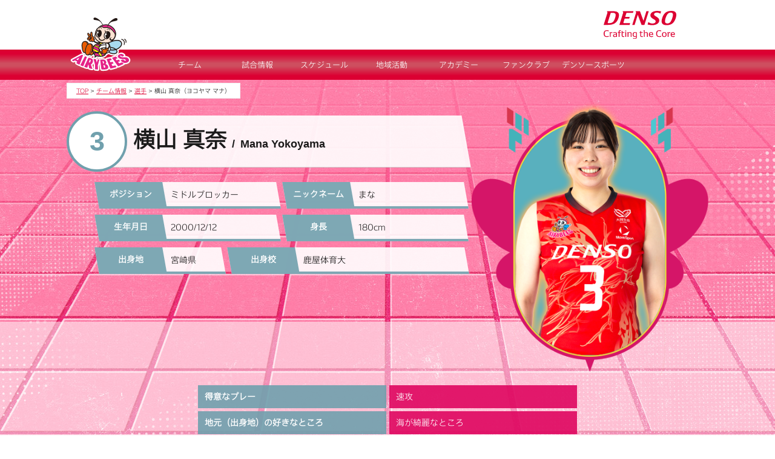

--- FILE ---
content_type: text/html; charset=UTF-8
request_url: https://airybees.denso.com/team/player/mana-yokoyama/
body_size: 9387
content:
<!DOCTYPE html>
<html lang="ja">
	<head prefix="og: http://ogp.me/ns# fb: http://ogp.me/ns/fb# article: http://ogp.me/ns/article#">
		<meta charset="UTF-8" >
		<meta name="viewport" content="width=device-width,initial-scale=1.0">
		<meta name="format-detection" content="telephone=no" >
				<title>横山 真奈（ヨコヤマ マナ） &#8211; デンソーエアリービーズ／バレーボール／Vリーグ／女子</title>
<link rel='stylesheet' id='dashicons-css'  href='/wp_dv/wp-includes/css/dashicons.min.css?ver=5.4.1' type='text/css' media='all' />
<link rel='stylesheet' id='my-calendar-reset-css'  href='/wp_dv/wp-content/plugins/my-calendar/css/reset.css?ver=5.4.1' type='text/css' media='all' />
<link rel='stylesheet' id='my-calendar-style-css'  href='/wp_dv/wp-content/plugins/my-calendar/styles/twentyeighteen.css?ver=5.4.1' type='text/css' media='all' />
<link rel='stylesheet' id='parent-style-css'  href='/wp_dv/wp-content/themes/stinger8/style.css?ver=5.4.1' type='text/css' media='all' />
<script type='text/javascript' src='//ajax.googleapis.com/ajax/libs/jquery/1.11.3/jquery.min.js?ver=1.11.3'></script>
<script type='text/javascript' src='https://maps.googleapis.com/maps/api/js?key=AIzaSyCRb8P_TcBEL0CjRMCJQvQAYc9vg6DTtrw&#038;ver=5.4.1'></script>
<script type='text/javascript' src='/wp_dv/wp-content/plugins/my-calendar/js/gmap3.min.js?ver=5.4.1' defer charset='UTF-8'></script>
<link rel="canonical" href="/team/player/mana-yokoyama/" />
<link rel='shortlink' href='/?p=12653' />

<style type="text/css">
<!--
/* Styles by My Calendar - Joseph C Dolson http://www.joedolson.com/ */

.mc-main .mc_mc_ .event-title, .mc-main .mc_mc_ .event-title a { background: #ffeaf8; color: #000000; }
.mc-main .mc_mc_ .event-title a:hover, .mc-main .mc_mc_ .event-title a:focus { background: #ffffff;}
.mc-event-visible {
	display: block!important;
}
.mc-main {--primary-dark: #6e6e6e; --primary-light: #fff; --secondary-light: #fff; --secondary-dark: #6e6e6e; --highlight-dark: #6e6e6e; --highlight-light: #efefef; }
-->
</style>

<!-- This site uses the Open External Links in a New Window plugin v1.4 by WebFactory Ltd. Download it for free at https://wordpress.org/extend/plugins/open-external-links-in-a-new-window/ -->
<script type="text/javascript">//<![CDATA[
  function external_links_in_new_windows_loop() {
    if (!document.links) {
      document.links = document.getElementsByTagName('a');
    }
    var change_link = false;
    var force = '';
    var ignore = '';

    for (var t=0; t<document.links.length; t++) {
      var all_links = document.links[t];
      change_link = false;
      
      if(document.links[t].hasAttribute('onClick') == false) {
        // forced if the address starts with http (or also https), but does not link to the current domain
        if(all_links.href.search(/^http/) != -1 && all_links.href.search('airybees.denso.com') == -1 && all_links.href.search(/^#/) == -1) {
          // console.log('Changed ' + all_links.href);
          change_link = true;
        }
          
        if(force != '' && all_links.href.search(force) != -1) {
          // forced
          // console.log('force ' + all_links.href);
          change_link = true;
        }
        
        if(ignore != '' && all_links.href.search(ignore) != -1) {
          // console.log('ignore ' + all_links.href);
          // ignored
          change_link = false;
        }

        if(change_link == true) {
          // console.log('Changed ' + all_links.href);
          document.links[t].setAttribute('onClick', 'javascript:window.open(\''+all_links.href+'\'); return false;');
          document.links[t].removeAttribute('target');
        }
      }
    }
  }
  
  // Load
  function external_links_in_new_windows_load(func)
  {  
    var oldonload = window.onload;
    if (typeof window.onload != 'function'){
      window.onload = func;
    } else {
      window.onload = function(){
        oldonload();
        func();
      }
    }
  }

  external_links_in_new_windows_load(external_links_in_new_windows_loop);
  //]]></script>

<style>img.lazyload,img.lazyloading{
background-color: rgba(0,0,0,0);

opacity: 0.001; 
}
img.lazyload, img.lazyloaded {
opacity: 1;
-webkit-transition:opacity 300ms;
-moz-transition: opacity 300ms;
-ms-transition: opacity 300ms;
-o-transition: opacity 300ms;
transition: opacity 300ms;
}
iframe.lazyload, iframe.lazyloading{
display: block;
background-color: rgba(0,0,0,0);

}
</style><link rel="icon" href="/wp_dv/wp-content/uploads/logobana/cropped-favi-32x32.png" sizes="32x32" />
<link rel="icon" href="/wp_dv/wp-content/uploads/logobana/cropped-favi-192x192.png" sizes="192x192" />
<link rel="apple-touch-icon" href="/wp_dv/wp-content/uploads/logobana/cropped-favi-180x180.png" />
<meta name="msapplication-TileImage" content="/wp_dv/wp-content/uploads/logobana/cropped-favi-270x270.png" />
		<link rel="stylesheet" href="/wp_dv/wp-content/themes/stinger8child/style.css?v0" type="text/css">
	    </head>
	<body class="page-template page-template-page-full page-template-page-full-php page page-id-12653 page-child parent-pageid-1533 logged-in" >
			<div id="st-ami">
				 <div id="wrapper">
					<div id="wrapper-in">
					<header>
							
<!-- header.html -->
<div id="headbox-bg">
	<div class="wrap">
		<table style="margin:0 auto; text-align:left; width:100%; max-width:1060px;">
			<tbody>
				<tr>
					<td><table class="htable">
							<tbody>
								<tr>
									<td><div class="logotop"><a href="/"><img class="lazyload"   src="[data-uri]" data-src="/wp_dv/wp-content/uploads/logobana/topchara.svg" width="100" height="" / ></a> </div></td>
									<td style="width:20px;"></td>
									<td class="htable-r"><a href="https://www.denso.com/jp/ja/" target="_blank"><img class="lazyload"   width="120" src="data:image/svg+xml,%3Csvg%20xmlns=%22http://www.w3.org/2000/svg%22%20viewBox=%220%200%20120%2046%22%3E%3C/svg%3E" data-src="/wp_dv/wp-content/uploads/hf/d_header_logo.svg" width="120" height="46" /></a></td>
									<td style="width:50px;">&nbsp;</td>
								</tr>
							</tbody>
						</table></td>
				</tr>
			</tbody>
		</table>
		<div class="clearfix" id="headbox">
			<nav id="s-navi" class="pcnone">
				<dl class="acordion">
					<dt class="trigger">
						<p><span class="op"><i class="fa fa-bars"></i></span></p>
					</dt>
					<dd class="acordion_tree">
						<div class="menu-navi-container">
							<ul id="menu-navi" class="menu">
								<li id="menu-item-1816" class="menu-item menu-item-type-custom menu-item-object-custom menu-item-home menu-item-1816"><a href="/">
									<div class="nohover">ホーム</div>
									</a></li>
								<li id="menu-item-2549" class="menucolor menu-item menu-item-type-custom menu-item-object-custom menu-item-has-children menu-item-2549"><a href="#">チーム</a>
									<ul class="sub-menu">
										<li id="menu-item-1870" class="menu-item menu-item-type-post_type menu-item-object-page menu-item-1870"><a href="/team/">チーム情報</a></li>
										<li id="menu-item-12747" class="menu-item menu-item-type-post_type menu-item-object-page menu-item-12747"><a href="/team/player/">選手</a></li>
										<li id="menu-item-1873" class="menu-item menu-item-type-post_type menu-item-object-page menu-item-1873"><a href="/team/staff/">スタッフ</a></li>
										<li id="menu-item-11355" class="menu-item menu-item-type-post_type menu-item-object-page menu-item-11355"><a href="/team/gallery2/">ギャラリー</a></li>
									</ul>
								</li>
								<li id="menu-item-2548" class="menucolor menu-item menu-item-type-custom menu-item-object-custom menu-item-has-children menu-item-2548"><a href="#">試合情報</a>
									<ul class="sub-menu">
										<li id="menu-item-5800" class="menu-item menu-item-type-post_type menu-item-object-page menu-item-5800"><a href="/match-result/">試合日程/結果</a></li>
										<li id="menu-item-4526" class="menu-item menu-item-type-post_type menu-item-object-page menu-item-4526"><a href="https://www.svleague.jp/ja/sv_women/round/ranking" target="_blank">順位表</a></li>
										<li id="menu-item-2199" class="menu-item menu-item-type-post_type menu-item-object-page menu-item-2199"><a href="/ticket/">チケット</a></li>
										<li id="menu-item-4525" class="menu-item menu-item-type-post_type menu-item-object-page menu-item-4525"><a href="/access/">ホーム試合会場</a></li>
										<li id="menu-item-4524" class="menu-item menu-item-type-post_type menu-item-object-page menu-item-4524"><a href="/manners/">観戦マナー</a></li>
									</ul>
								</li>
								<li id="menu-item-2547" class="menucolor menu-item menu-item-type-custom menu-item-object-custom menu-item-has-children menu-item-2547"><a href="#">スケジュール</a>
									<ul class="sub-menu">
										<li id="menu-item-5359" class="menu-item menu-item-type-post_type menu-item-object-page menu-item-5359"><a href="/schedule/">カレンダー</a></li>
									</ul>
								</li>
								<li id="menu-item-2521" class="menucolor menu-item menu-item-type-custom menu-item-object-custom menu-item-has-children menu-item-2521"><a href="#">地域活動</a>
									<ul class="sub-menu">
										<li id="menu-item-5768" class="menu-item menu-item-type-custom menu-item-object-custom menu-item-has-children menu-item-5768"><a>ホームタウン紹介</a>
											<ul class="sub-menu">
												<li id="menu-item-5174" class="menu-item menu-item-type-post_type menu-item-object-page menu-item-5174"><a target="_blank" rel="noopener noreferrer" href="http://nishiokanko.com/#new_tab">愛知県西尾市</a></li>
												<li id="menu-item-5175" class="menu-item menu-item-type-post_type menu-item-object-page menu-item-5175"><a target="_blank" rel="noopener noreferrer" href="https://www.kanko-koriyama.gr.jp/#new_tab">福島県郡山市</a></li>
												<li id="menu-item-11105" class="menu-item menu-item-type-custom menu-item-object-custom menu-item-11105"><a href="http://www.city.sapporo.jp/">北海道札幌市</a></li>
											</ul>
										</li>
										<li id="menu-item-6235" class="menu-item menu-item-type-post_type menu-item-object-page menu-item-6235"><a href="/regional-activity/">活動紹介</a></li>
										<li id="menu-item-9119" class="menu-item menu-item-type-post_type menu-item-object-page menu-item-9119"><a href="/school/"><span style="letter-spacing:-0.15em;">バレーボールスクール</span></a></li>
										<li id="menu-item-2509" class="menu-item menu-item-type-post_type menu-item-object-page menu-item-9119"><a href="/dreamsheet/"><span style="letter-spacing:-0.15em;">ドリームシート</span></a></li>
									</ul>
								</li>
								<li id="menu-item-10651" class="menu-item menu-item-type-custom menu-item-object-custom menu-item-has-children menu-item-10651"><a href="#">アカデミー</a>
									<ul class="sub-menu">
										<li id="menu-item-12330" class="menu-item menu-item-type-post_type menu-item-object-page menu-item-12330"><a href="/academy/">アカデミー</a></li>
									</ul>
								</li>
								<li id="menu-item-2543" class="menucolor menu-item menu-item-type-custom menu-item-object-custom menu-item-has-children menu-item-2543"><a href="#">ファンクラブ</a>
									<ul class="sub-menu">
										<li id="menu-item-5012" class="menu-item menu-item-type-post_type menu-item-object-page menu-item-5012"><a href="https://v-id.jp/login001?redirect=%2F" target="_blank">ファンクラブ</a></li>
									</ul>
								</li>
								<!--<li id="menu-item-2545" class="menucolor menu-item menu-item-type-custom menu-item-object-custom menu-item-has-children menu-item-2545"><a href="#">ショップ</a>
                  <ul class="sub-menu">
                    <li id="menu-item-5533" class="menu-item menu-item-type-post_type menu-item-object-page menu-item-5533"><a target="_blank" rel="noopener noreferrer" href="http://www.d-sports.shop/#new_tab">
                      <div style="letter-spacing: -0.06em;">オンラインショップ</div>
                      </a></li>
                  </ul>
                </li>-->
								<li id="menu-item-2546" class="menucolor menu-item menu-item-type-custom menu-item-object-custom menu-item-has-children menu-item-2546"><a href="#">デンソースポーツ</a>
									<ul class="sub-menu">
										<li id="menu-item-1892" class="menu-item menu-item-type-post_type menu-item-object-page menu-item-1892"><a target="_blank" rel="noopener noreferrer" href="https://iris.denso.com/#new_tab">バスケットボール</a></li>
										<li id="menu-item-1893" class="menu-item menu-item-type-post_type menu-item-object-page menu-item-1893"><a target="_blank" rel="noopener noreferrer" href="https://brightpegasus.denso.com/#new_tab">ソフトボール</a></li>
										<li id="menu-item-1894" class="menu-item menu-item-type-post_type menu-item-object-page menu-item-1894"><a target="_blank" rel="noopener noreferrer" href="https://fleetserows.denso.com/#new_tab">陸上</a></li>
										<li id="menu-item-6146" class="menu-item menu-item-type-post_type menu-item-object-page menu-item-6146"><a target="_blank" rel="noopener noreferrer" href="https://polaris.denso.com/#new_tab">卓球</a></li>
										<li id="menu-item-6147" class="menu-item menu-item-type-post_type menu-item-object-page menu-item-6147"><a target="_blank" rel="noopener noreferrer" href="https://www.denso.com/jp/ja/about-us/corporate-info/community/sports/team/rowing/">ボート</a></li>
									</ul>
								</li>
							</ul>
						</div>
						<div class="clear"></div>
					</dd>
				</dl>
			</nav>
			<div id="header-l"> 
				
				<!-- ロゴ又はブログ名 -->
				<p class="sitename" style="display:none;"> <a href="/"> </a> </p>
				<!-- ロゴ又はブログ名ここまで --> 
				
			</div>
			<!-- /#header-l --> 
		</div>
		<!--/wrap --> 
	</div>
	<!-- /#headbox-bg --> 
</div>
<!-- /#headbox clearfix --> 
<!-- ロゴ又はブログ名ここまで -->
<div>
	<div id="st-menubox">
		<div id="st-menuwide">
			<nav class="smanone clearfix">
				<ul id="menu-navi-1" class="menu">
					<li class="menu-item menu-item-type-custom menu-item-object-custom menu-item-home menu-item-1816"><a href="/">
						<div class="nohover">ホーム</div>
						</a></li>
					<li class="menucolor menu-item menu-item-type-custom menu-item-object-custom menu-item-has-children menu-item-2549"><a href="#">チーム</a>
						<ul class="sub-menu">
							<li class="menu-item menu-item-type-post_type menu-item-object-page menu-item-1870"><a href="/team/">チーム情報</a></li>
							<li class="menu-item menu-item-type-post_type menu-item-object-page menu-item-12747"><a href="/team/player/">選手</a></li>
							<li class="menu-item menu-item-type-post_type menu-item-object-page menu-item-1873"><a href="/team/staff/">スタッフ</a></li>
							<li class="menu-item menu-item-type-post_type menu-item-object-page menu-item-11355"><a href="/team/gallery2/">ギャラリー</a></li>
						</ul>
					</li>
					<li class="menucolor menu-item menu-item-type-custom menu-item-object-custom menu-item-has-children menu-item-2548"><a href="#">試合情報</a>
						<ul class="sub-menu">
							<li class="menu-item menu-item-type-post_type menu-item-object-page menu-item-5800"><a href="/match-result/">試合日程/結果</a></li>
							<li id="menu-item-4527" class="menu-item menu-item-type-post_type menu-item-object-page menu-item-4527"><a href="https://www.svleague.jp/ja/sv_women/round/ranking" target="_blank">順位表</a></li>
							<li id="menu-item-2200" class="menu-item menu-item-type-post_type menu-item-object-page menu-item-2200"><a href="/ticket/">チケット</a></li>
							<li class="menu-item menu-item-type-post_type menu-item-object-page menu-item-4525"><a href="/access/">ホーム試合会場</a></li>
							<li class="menu-item menu-item-type-post_type menu-item-object-page menu-item-4524"><a href="/manners/">観戦マナー</a></li>
						</ul>
					</li>
					<li class="menucolor menu-item menu-item-type-custom menu-item-object-custom menu-item-has-children menu-item-2547"><a href="#">スケジュール</a>
						<ul class="sub-menu">
							<li class="menu-item menu-item-type-post_type menu-item-object-page menu-item-5359"><a href="/schedule/">カレンダー</a></li>
						</ul>
					</li>
					<li class="menucolor menu-item menu-item-type-custom menu-item-object-custom menu-item-has-children menu-item-2521"><a href="#">地域活動</a>
						<ul class="sub-menu">
							<li class="menu-item menu-item-type-custom menu-item-object-custom menu-item-has-children menu-item-5768"><a>ホームタウン紹介</a>
								<ul class="sub-menu">
									<li class="menu-item menu-item-type-post_type menu-item-object-page menu-item-5174"><a target="_blank" rel="noopener noreferrer" href="http://nishiokanko.com/#new_tab">愛知県西尾市</a></li>
									<li class="menu-item menu-item-type-post_type menu-item-object-page menu-item-5175"><a target="_blank" rel="noopener noreferrer" href="https://www.kanko-koriyama.gr.jp/#new_tab">福島県郡山市</a></li>
									<li class="menu-item menu-item-type-custom menu-item-object-custom menu-item-11105"><a href="http://www.city.sapporo.jp/">北海道札幌市</a></li>
								</ul>
							</li>
							<li class="menu-item menu-item-type-post_type menu-item-object-page menu-item-6235"><a href="/regional-activity/">活動紹介</a></li>
							<li class="menu-item menu-item-type-post_type menu-item-object-page menu-item-9119"><a href="/school/"><span style="letter-spacing:-0.15em;">バレーボールスクール</span></a></li>
							<li class="menu-item menu-item-type-post_type menu-item-object-page menu-item-2509"><a href="/dreamsheet/"><span style="letter-spacing:-0.15em;">ドリームシート</span></a></li>
						</ul>
					</li>
					<li class="menu-item menu-item-type-custom menu-item-object-custom menu-item-has-children menu-item-10651"><a href="#">アカデミー</a>
						<ul class="sub-menu">
							<li class="menu-item menu-item-type-post_type menu-item-object-page menu-item-12330"><a href="/academy/">アカデミー</a></li>
						</ul>
					</li>
					<li class="menucolor menu-item menu-item-type-custom menu-item-object-custom menu-item-has-children menu-item-2543"><a href="#">ファンクラブ</a>
						<ul class="sub-menu">
							<li class="menu-item menu-item-type-post_type menu-item-object-page menu-item-5012"><a href="https://v-id.jp/login001?redirect=%2F" target="_blank">ファンクラブ</a></li>
						</ul>
					</li>
					<!--<li class="menucolor menu-item menu-item-type-custom menu-item-object-custom menu-item-has-children menu-item-2545"><a href="#">ショップ</a>
            <ul class="sub-menu">
              <li class="menu-item menu-item-type-post_type menu-item-object-page menu-item-5533"><a target="_blank" rel="noopener noreferrer" href="http://www.d-sports.shop/#new_tab">
                <div style="letter-spacing: -0.06em;">オンラインショップ</div>
                </a></li>
            </ul>
          </li>-->
					<li class="menucolor menu-item menu-item-type-custom menu-item-object-custom menu-item-has-children menu-item-2546"><a href="#">デンソースポーツ</a>
						<ul class="sub-menu">
							<li class="menu-item menu-item-type-post_type menu-item-object-page menu-item-1892"><a target="_blank" rel="noopener noreferrer" href="https://iris.denso.com/#new_tab">バスケットボール</a></li>
							<li class="menu-item menu-item-type-post_type menu-item-object-page menu-item-1893"><a target="_blank" rel="noopener noreferrer" href="https://brightpegasus.denso.com/#new_tab">ソフトボール</a></li>
							<li class="menu-item menu-item-type-post_type menu-item-object-page menu-item-1894"><a target="_blank" rel="noopener noreferrer" href="https://fleetserows.denso.com/#new_tab">陸上</a></li>
							<li class="menu-item menu-item-type-post_type menu-item-object-page menu-item-6146"><a target="_blank" rel="noopener noreferrer" href="https://polaris.denso.com/#new_tab">卓球</a></li>
							<li class="menu-item menu-item-type-post_type menu-item-object-page menu-item-6147"><a target="_blank" rel="noopener noreferrer" href="https://www.denso.com/jp/ja/about-us/corporate-info/community/sports/team/rowing/">ボート</a></li>
						</ul>
					</li>
				</ul>
			</nav>
		</div>
	</div>
</div>
<!-- /header.html -->

						<div class="breadcrumbs-box">
							<div class="breadcrumbs-box-inner" id="content">
							<div class="breadcrumbs" typeof="BreadcrumbList" vocab="http://schema.org/">
  <!-- Breadcrumb NavXT 6.4.0 -->
<span property="itemListElement" typeof="ListItem"><a property="item" typeof="WebPage" title="Go to デンソーエアリービーズ／バレーボール／Vリーグ／女子." href="https://airybees.denso.com" class="home"><span property="name">TOP</span></a><meta property="position" content="1"></span> &gt; <span property="itemListElement" typeof="ListItem"><a property="item" typeof="WebPage" title="Go to チーム情報." href="/team/" class="post post-page"><span property="name">チーム情報</span></a><meta property="position" content="2"></span> &gt; <span property="itemListElement" typeof="ListItem"><a property="item" typeof="WebPage" title="Go to 選手." href="/team/player/" class="post post-page"><span property="name">選手</span></a><meta property="position" content="3"></span> &gt; <span property="itemListElement" typeof="ListItem"><span property="name">横山 真奈（ヨコヤマ マナ）</span><meta property="position" content="4"></span></div>
						</div>     
						</div>      
						</header>
						<div id="content-w">
<!--<div id="content" style="width:100%; max-width:1060px;" class="clearfix">
	<div id="contentInner" style="box-shadow: 0 0 5px rgba(255, 0, 0, 0.1);">
		<div class="st-main" style="padding: 10px 20px !important; margin-right:0px;">
-->
							<!--ぱんくず -->
				<section id="breadcrumb">
				<ol itemscope itemtype="http://schema.org/BreadcrumbList">
					 <li itemprop="itemListElement" itemscope
      itemtype="http://schema.org/ListItem"><a href="https://airybees.denso.com" itemprop="item"><span itemprop="name">HOME</span></a> > <meta itemprop="position" content="1" /></li>
					
						<li itemprop="itemListElement" itemscope
      itemtype="http://schema.org/ListItem"><a href="/team/" title="横山 真奈（ヨコヤマ マナ）" itemprop="item"> <span itemprop="name">チーム情報</span></a> > <meta itemprop="position" content="2" /></li>
					
						<li itemprop="itemListElement" itemscope
      itemtype="http://schema.org/ListItem"><a href="/team/player/" title="横山 真奈（ヨコヤマ マナ）" itemprop="item"> <span itemprop="name">選手</span></a> > <meta itemprop="position" content="3" /></li>
									</ol>
				</section>
				<!--/ ぱんくず -->
			
			<div id="st-page" class="post post-12653 page type-page status-publish hentry">
			<article class="article-toppage">
					<div class="mainbox">
							<div class="entry-content">
								<div class="player-single">
									<div class="player-content">
										<div class="player-heading">
											<div class="page-container">
												<div class="player-photo"><img src="../../../img/team/player/2025/03.png" alt="横山 真奈"></div>
												<div class="player-spec">
													<h2><em>3</em><b>横山 真奈<span>Mana Yokoyama</span></b></h2>
													<ul>
														<li><b><span>ポジション</span></b><span>ミドルブロッカー</span></li>
														<li><b><span>ニックネーム</span></b><span>まな</span></li>
														<li><b><span>生年月日</span></b><span>2000/12/12</span></li>
														<li><b><span>身長</span></b><span>180cm</span></li>
														<li><b><span>出身地</span></b><span>宮崎県</span></li>
														<li><b><span>出身校</span></b><span>鹿屋体育大</span></li>
													</ul>
												</div>
											</div>
										</div>
										<div class="player-body">
											<div class="page-container">
											<table class="profile">
												<tr>
													<th>得意なプレー</th>
													<td>速攻</td>
												</tr>
												<!--<tr>
													<th>西尾の好きなところ</th>
													<td>美味しいものが多いところ</td>
												</tr>-->
												<tr>
													<th>地元（出身地）の好きなところ</th>
													<td>海が綺麗なところ</td>
												</tr>
												<tr>
													<th>私にこれ語らせたら日本一</th>
													<td>乃木坂46or恋愛漫画</td>
												</tr>
												<tr>
													<th>ついついやっちゃう変な癖</th>
													<td>口元を触る</td>
												</tr>
												<tr>
													<th>好きなアーティスト</th>
													<td>乃木坂46</td>
												</tr>
												<tr>
													<th>人生の忘れられない思い出</th>
													<td>全カレ優勝</td>
												</tr>
												<tr>
													<th>お金と時間を一番かけているもの</th>
													<td>髪の毛</td>
												</tr>
												<tr>
													<th>最後の晩餐、何食べる？</th>
													<td>キングの焼肉食べ放題にいって焼肉とサイドメニューを食べまくる</td>
												</tr>
											</table>
											</div>
										</div>
									</div>

								</div>
							</div>
				</div>
			</article>
			</div>
			<!--/post-->

		<!--</div>--><!-- /st-main -->
	<!--</div>-->
<!-- /#contentInner -->
	
<!--</div>-->
<!--/#content -->


</div><!-- /contentw -->
<style>
.banaintable {
	width: 100%;           /* テーブルの幅を親要素（画面幅）いっぱいに広げる */
	border-collapse: collapse; /* セルの境界線をきれいにまとめる */
	margin-bottom: 20px;   /* 各テーブルの下に余白を追加 */
	text-align: center;
}
/* テーブル内のセル（td）のパディングを調整し、画像がはみ出さないようにする */
.banaintable td {
	padding: 5px;          /* セル内の余白を少し調整 */
	box-sizing: border-box; /* パディングを含めて幅を計算する */
	vertical-align: middle;
	font-size: 14px;
	color: #585858;
}
/* 画像がセルからはみ出さないように、最大幅を100%に設定 */
.banaintable img {
	max-width: 100%;
	height: auto;          /* 縦横比を維持して自動調整 */
}
/* expandクラスがついている2つ目のテーブルのセル幅を調整（5列あるため） */
.banaintable.expand td {
	width: 20%; /* 5等分 */
}
#footer {
	background-color: #dc0032;
}
.footer_top {
	padding-top: 20px;
	background-color: #feeeee;
}
.footer-c table {
	width: 100%;
	max-width: 1060px;
	margin: 0 auto;
}
</style>
<footer>
	<div class="footer_top">
		<div>
			<table class="box-pinmobile70 banaintable">
				<tbody>
					<tr>
						<td colspan="3">【ホームタウンパートナー協定】</td>
					</tr>
					<tr>
						<td><a href="http://www.city.nishio.aichi.jp/" target="_blank" rel="noopener"><img class="alignnone wp-image-2552 size-full lazyload"  width="140" src="data:image/svg+xml,%3Csvg%20xmlns=%22http://www.w3.org/2000/svg%22%20viewBox=%220%200%20140%2065%22%3E%3C/svg%3E" data-src="/wp_dv/wp-content/uploads/logobana/noshioshibana2.png" alt="西尾市" width="140" height="65" /></a></td>
						<td><a href="http://www.pref.fukushima.lg.jp/" target="_blank" rel="noopener"><img class="alignnone wp-image-2553 size-full lazyload"  width="140" src="data:image/svg+xml,%3Csvg%20xmlns=%22http://www.w3.org/2000/svg%22%20viewBox=%220%200%20140%2065%22%3E%3C/svg%3E" data-src="/wp_dv/wp-content/uploads/logobana/fukushimaken_21.png?210630" alt="福島県" width="140" height="65" /></a></td>
						<td><a href="https://www.city.koriyama.lg.jp/" target="_blank" rel="noopener"><img class="alignnone wp-image-2551 size-full lazyload"  width="140" src="data:image/svg+xml,%3Csvg%20xmlns=%22http://www.w3.org/2000/svg%22%20viewBox=%220%200%20140%2065%22%3E%3C/svg%3E" data-src="/wp_dv/wp-content/uploads/logobana/koriyamashi2.gif" alt="郡山市" width="140" height="65" /></a></td>
					</tr>
				</tbody>
			</table>
		</div>
		<div>
			<table class="box-pinmobile70 banaintable expand">
				<tbody>
					<tr>
						<td colspan="5">【パートナー】</td>
					</tr>
					<tr>
						<td><a href="https://www.okazaki.or.jp/" target="_blank" rel="noopener"><img class="lazyload" src="data:image/svg+xml,%3Csvg%20xmlns=%22http://www.w3.org/2000/svg%22%20viewBox=%220%200%20140%2065%22%3E%3C/svg%3E" data-src="/img/top/partner/banner-okazaki.png?v2" alt="岡崎バースクリニック" width="140" height="65" /></a></td>
						<td><a href="https://www.minpo.jp/" target="_blank" rel="noopener"><img class="lazyload" src="data:image/svg+xml,%3Csvg%20xmlns=%22http://www.w3.org/2000/svg%22%20viewBox=%220%200%20140%2065%22%3E%3C/svg%3E" data-src="/img/top/partner/banner-minpo.png" alt="福島民報社" width="140" height="65" /></a></td>
						<td><a href="https://www.taiyo-ks.co.jp/" target="_blank" rel="noopener"><img class="lazyload" src="data:image/svg+xml,%3Csvg%20xmlns=%22http://www.w3.org/2000/svg%22%20viewBox=%220%200%20140%2065%22%3E%3C/svg%3E" data-src="/img/top/partner/banner-taiyo.png" alt="株式会社 太陽興産" width="140" height="65" /></a></td>
						<td><a href="https://www.kaneta-const.co.jp/" target="_blank" rel="noopener"><img class="lazyload" src="data:image/svg+xml,%3Csvg%20xmlns=%22http://www.w3.org/2000/svg%22%20viewBox=%220%200%20140%2065%22%3E%3C/svg%3E" data-src="/img/top/partner/banner-kaneta.png?v3" alt="金田建設株式会社" width="140" height="65" /></a></td>
						<td><a href="https://hotoku-koriyama.com/" target="_blank" rel="noopener"><img class="lazyload" src="data:image/svg+xml,%3Csvg%20xmlns=%22http://www.w3.org/2000/svg%22%20viewBox=%220%200%20140%2065%22%3E%3C/svg%3E" data-src="/img/top/partner/banner-hkb.png" alt="報徳観光バス" width="140" height="65" /></a></td>
					</tr>
					<tr>
						<td><a href="https://www.karitsu.co.jp/east/" target="_blank" rel="noopener"><img class="lazyload" src="data:image/svg+xml,%3Csvg%20xmlns=%22http://www.w3.org/2000/svg%22%20viewBox=%220%200%20140%2065%22%3E%3C/svg%3E" data-src="/img/top/partner/banner-karitsu.png" alt="カリツー東日本" width="140" height="65" /></a></td>
						<td><a href="https://www.ccbji.co.jp/" target="_blank" rel="noopener"><img class="size-full wp-image-1901 aligncenter lazyload" src="data:image/svg+xml,%3Csvg%20xmlns=%22http://www.w3.org/2000/svg%22%20viewBox=%220%200%20140%2065%22%3E%3C/svg%3E" data-src="/wp_dv/wp-content/uploads/logobana/coca.png" alt="コカ･コーラ ボトラーズジャパンホールディングス株式会社" width="140" height="65" /></a></td>
						<td><a href="https://rentall-fukushima.jp/" target="_blank" rel="noopener"><img class="lazyload" src="data:image/svg+xml,%3Csvg%20xmlns=%22http://www.w3.org/2000/svg%22%20viewBox=%220%200%20140%2065%22%3E%3C/svg%3E" data-src="/img/top/partner/banner-rentall.png" alt="レントオール郡山" width="140" height="65" /></a></td>
						<td><a href="https://www.sanmangoku.co.jp/" target="_blank" rel="noopener"><img class="lazyload" src="data:image/svg+xml,%3Csvg%20xmlns=%22http://www.w3.org/2000/svg%22%20viewBox=%220%200%20140%2065%22%3E%3C/svg%3E" data-src="/img/top/partner/banner-sanmangoku.png" alt="株式会社 三万石" width="140" height="65" /></a></td>
						<td><a href="https://www.shinkin.co.jp/nishio/" target="_blank" rel="noopener"><img class="size-full wp-image-1901 aligncenter lazyload" src="data:image/svg+xml,%3Csvg%20xmlns=%22http://www.w3.org/2000/svg%22%20viewBox=%220%200%20140%2065%22%3E%3C/svg%3E" data-src="/wp_dv/wp-content/uploads/logobana/nishiosinyoukinko2.png" alt="西尾信用金庫" width="140" height="65" /></a></td>
					</tr>
					<tr>
						<td><a href="https://www.nta.co.jp/" target="_blank" rel="noopener"><img class="lazyload" src="data:image/svg+xml,%3Csvg%20xmlns=%22http://www.w3.org/2000/svg%22%20viewBox=%220%200%20140%2065%22%3E%3C/svg%3E" data-src="/wp_dv/wp-content/uploads/logobana/bana-8.png" alt="株式会社 日本旅行" width="140" height="65" /></a></td>
						<td><a href="http://www.fukumameya.co.jp/menu/index-2-10-0-page1.html" target="_blank" rel="noopener"><img class="alignnone size-full wp-image-1903 lazyload" src="data:image/svg+xml,%3Csvg%20xmlns=%22http://www.w3.org/2000/svg%22%20viewBox=%220%200%20145%2065%22%3E%3C/svg%3E" data-src="/wp_dv/wp-content/uploads/logobana/bana-5.png" alt="" width="145" height="65" /></a></td>
						<td><a href="https://aokifruit.jp/" target="_blank" rel="noopener"><img class="lazyload" src="data:image/svg+xml,%3Csvg%20xmlns=%22http://www.w3.org/2000/svg%22%20viewBox=%220%200%20140%2065%22%3E%3C/svg%3E" data-src="/img/top/partner/banner-aoki.png" alt="" width="140" height="65" /></a></td>
						<td><a href="http://www.katch.ne.jp/~unagi/" target="_blank" rel="noopener"><img class="size-full wp-image-1900 aligncenter lazyload" src="data:image/svg+xml,%3Csvg%20xmlns=%22http://www.w3.org/2000/svg%22%20viewBox=%220%200%20145%2065%22%3E%3C/svg%3E" data-src="/wp_dv/wp-content/uploads/logobana/bana-2.png" alt="" width="145" height="65" /></a></td>
						<td><a href="https://nishiomatcha.jp/" target="_blank" rel="noopener"><img class="alignnone size-full wp-image-1899 aligncenter lazyload" src="data:image/svg+xml,%3Csvg%20xmlns=%22http://www.w3.org/2000/svg%22%20viewBox=%220%200%20140%2065%22%3E%3C/svg%3E" data-src="/img/top/partner/banner-nishio.png" alt="" width="140" height="65" /></a></td>
					</tr>
				</tbody>
			</table>
		</div>
		<div> </div>
		<div>
			<table class="box-pinmobile70 banaintable">
				<tbody>
					<tr>
						<td colspan="4">【バレーボール関係機関・団体】</td>
					</tr>
					<tr>
						<td><a href="https://www.jva.or.jp/" target="_blank" rel="noopener"><img   width="140" src="data:image/svg+xml,%3Csvg%20xmlns=%22http://www.w3.org/2000/svg%22%20viewBox=%220%200%20140%2071%22%3E%3C/svg%3E" data-src="/img/top/partner/banner-jva.png?240718" alt="日本バレーボール協会" class="aligncenter lazyload" width="140" height="71" /></a></td>
						<td><a href="https://www.vleague.jp/" target="_blank" rel="noopener"><img class="aligncenter lazyload"  width="140" src="data:image/svg+xml,%3Csvg%20xmlns=%22http://www.w3.org/2000/svg%22%20viewBox=%220%200%20140%2071%22%3E%3C/svg%3E" data-src="/img/top/partner/banner-vleague.png?240718" alt="Vリーグ" width="140" height="71" /></a></td>
						<td><a href="https://ticket-v.jp" target="_blank" rel="noopener"><img   width="140" src="data:image/svg+xml,%3Csvg%20xmlns=%22http://www.w3.org/2000/svg%22%20viewBox=%220%200%20140%2071%22%3E%3C/svg%3E" data-src="/img/top/partner/banner-ticket-v.png" alt="チケットV" class="aligncenter lazyload" width="140" height="71" /></a></td>
						<td><a href="https://jod.jsports.co.jp/volleyball" target="_blank" rel="noopener"><img   width="140" src="data:image/svg+xml,%3Csvg%20xmlns=%22http://www.w3.org/2000/svg%22%20viewBox=%220%200%20140%2071%22%3E%3C/svg%3E" data-src="/img/top/partner/banner-jsports.png" alt="JSPORTSオンデマンド" class="aligncenter lazyload" width="140" height="71" /></a></td>
					</tr>
				</tbody>
			</table>
		</div>
		<div>
			<table class="box-pinmobile70 banaintable" style="width:360px !important;">
				<tbody>
					<tr>
						<td colspan="2">【V.LEAGUE公式アプリ「スマートV」ダウンロード】</td>
					</tr>
					<tr>
						<td><a href="https://apps.apple.com/jp/app/v-league%E5%85%AC%E5%BC%8F%E3%82%A2%E3%83%97%E3%83%AA-%E3%82%B9%E3%83%9E%E3%83%BC%E3%83%88v/id6452552139" target="_blank"><img class="lazyload"   src="[data-uri]" data-src="/wp_dv/wp-content/uploads/logobana/appstore.png" alt="appleアプリダウンロード" /></a></td>
						<td><a href="https://play.google.com/store/apps/details?id=jp.tixplus.vleague&hl=ja-JP" target="_blank"><img class="lazyload"   src="[data-uri]" data-src="/wp_dv/wp-content/uploads/logobana/googleplay.png" alt="googleplayアプリダウンロード" /></a></td>
					</tr>
				</tbody>
			</table>
		</div>
		&nbsp; </div>
	<div id="footer">
		<div id="footer-in">
			<div class="footer-wbox clearfix">
				<div class="footer-c">
					<table>
						<tbody>
							<tr>
								<td><a href="/"><img class="lazyload"   src="[data-uri]" data-src="/wp_dv/wp-content/uploads/logobana/airylogo2png.png" /></a></td>
							</tr>
						</tbody>
					</table>
					<div class="footermenubox clearfix">
						<ul id="menu-footernavi" class="footermenust">
							<li id="menu-item-13181" class="menu-item menu-item-type-post_type menu-item-object-page menu-item-13181"><a href="/privacy-policy/">プライバシーポリシー</a></li>
							<li id="menu-item-1523" class="menu-item menu-item-type-post_type menu-item-object-page menu-item-1523"><a href="/contact/">お問い合わせ</a></li>
						</ul>
					</div>
				</div>
			</div>
			<p class="copy"> Copyright c 2018 DENSO AIRYBEES All Rights Reserved.</p>
		</div>
	</div>
</footer>
<script async src="https://www.googletagmanager.com/gtag/js?id=UA-80346719-5"></script>
<script>
  window.dataLayer = window.dataLayer || [];
  function gtag(){dataLayer.push(arguments);}
  gtag('js', new Date());
  gtag('config', 'UA-80346719-5');
  gtag('set', {'user_id': 'USER_ID'}); // ログインしている user_id を使用してUser-ID を設定します。
</script>
</div>
<!-- /#wrapperin -->
</div>
<!-- /#wrapper -->
</div><!-- /#st-ami -->
<!-- ページトップへ戻る -->
	<div id="page-top"><a href="#wrapper" class="fa fa-angle-up"></a></div>
<!-- ページトップへ戻る　終わり -->
<script type='text/javascript'>
/* <![CDATA[ */
var wpcf7 = {"apiSettings":{"root":"https:\/\/airybees.denso.com\/wp-json\/contact-form-7\/v1","namespace":"contact-form-7\/v1"},"recaptcha":{"messages":{"empty":"Please verify that you are not a robot."}},"cached":"1"};
/* ]]> */
</script>
<script type='text/javascript' src='/wp_dv/wp-content/plugins/contact-form-7/includes/js/scripts.js?ver=5.0.3' defer charset='UTF-8'></script>
<script type='text/javascript' src='/wp_dv/wp-content/themes/stinger8/js/base.js?ver=5.4.1' defer charset='UTF-8'></script>
<script type='text/javascript' src='/wp_dv/wp-content/themes/stinger8/js/scroll.js?ver=5.4.1' defer charset='UTF-8'></script>
<script type='text/javascript' src='/wp_dv/wp-content/plugins/page-links-to/dist/new-tab.js?ver=3.3.3' defer charset='UTF-8'></script>
<script type='text/javascript'>
window.lazySizesConfig = window.lazySizesConfig || {};    
</script>
<script type='text/javascript' async="async" src='/wp_dv/wp-content/plugins/lazy-load-optimizer/assets/frontend/js/lazysizes.min.js?ver=1.4.6' defer charset='UTF-8'></script>
<script type='text/javascript'>
/* <![CDATA[ */
var mclist = "true";
/* ]]> */
</script>
<script type='text/javascript' src='/wp_dv/wp-content/plugins/my-calendar/js/mc-list.js?ver=5.4.1' defer charset='UTF-8'></script>
<script type='text/javascript'>
/* <![CDATA[ */
var mcmini = "true";
/* ]]> */
</script>
<script type='text/javascript' src='/wp_dv/wp-content/plugins/my-calendar/js/mc-mini.js?ver=5.4.1' defer charset='UTF-8'></script>
<script type='text/javascript'>
/* <![CDATA[ */
var mcAjax = "true";
/* ]]> */
</script>
<script type='text/javascript' src='/wp_dv/wp-content/plugins/my-calendar/js/mc-ajax.js?ver=5.4.1' defer charset='UTF-8'></script>
<script type='text/javascript'>
/* <![CDATA[ */
var my_calendar = {"newWindow":"\u65b0\u3057\u3044\u30bf\u30d6\u3067\u958b\u304f"};
/* ]]> */
</script>
<script type='text/javascript' src='/wp_dv/wp-content/plugins/my-calendar/js/mcjs.js?ver=5.4.1' defer charset='UTF-8'></script>

<!-- Shortcodes Ultimate custom CSS - start -->
<style type="text/css">
.su-posts-default-loop {
    display: table;
    table-layout: fixed;
    width: 95%;
    margin: 10px auto;
}
.su-posts-default-loop .su-post {
       font-size:12px;
       margin-bottom:0px;
}
.su-posts-default-loop .su-post-meta {
        padding: 2px 8px;
        background-color:#fff;
        width:95%;
       margin: 0 auto;
       opacity: 1;
       font-size: 1em;
}
.su-posts-default-loop .su-post-excerpt p:last-child {
       margin-top: 4px;
}
</style>
<!-- Shortcodes Ultimate custom CSS - end -->
<link href="https://use.fontawesome.com/releases/v5.0.6/css/all.css" rel="stylesheet">
<script>
$(function(){
	$(".accordionbox .ac-click").on("click", function() {
		$(this).next().slideToggle();	
		// activeが存在する場合
		if ($(this).children(".accordion_icon").hasClass('active')) {			
			// activeを削除
			$(this).children(".accordion_icon").removeClass('active');				
		}
		else {
			// activeを追加
			$(this).children(".accordion_icon").addClass('active');			
		}			
	});
});
</script>
		<script>
jQuery(function(){
  jQuery('a[href^="#"]').click(function(){
    var speed = 500;
    var href= jQuery(this).attr("href");
    var target = jQuery(href == "#" || href == "" ? 'html' : href);
    var position = target.offset().top;
    jQuery("html, body").animate({scrollTop:position}, speed, "swing");
    return false;
  });
});
</script>
<script>
$(window).on('load',function(){
	// fade-in
    $(window).scroll(function (){
        $('.fade-in').each(function(){
            var POS = $(this).offset().top;  //fade-inがついている要素の位置
            var scroll = $(window).scrollTop();  //スクロール一
            var windowHeight = $(window).height();  //ウィンドウの高さ

            if (scroll > POS - windowHeight + windowHeight/5){
                $(this).css("opacity","1" );
            } else {
                $(this).css("opacity","0" );
            }
        });
    });
});
$(document).ready(function(){
	if ($(".hasbg").length) {
		$(".hasbg").css({
			"background-image": function () {
				var bgimg = $(this).children("img").attr("src");
				var src = "url(" + bgimg + ")";
				return src;
			}
		});
	}
});
</script>
</body></html>



--- FILE ---
content_type: text/css
request_url: https://airybees.denso.com/wp_dv/wp-content/plugins/my-calendar/styles/twentyeighteen.css?ver=5.4.1
body_size: 3312
content:
.my-calendar-header *, .mc_bottomnav *, .mc-main * {
	line-height: 1.62;
	font-size: 14px !important;
}
@media screen and (max-width: 768px){
.my-calendar-header *, .mc_bottomnav *, .mc-main * {
	font-size: 11px !important;
}
}

.mc-main .my-calendar-header, .mc-main .mc_bottomnav {
	padding: 0;
	margin-top: 5px;/**/
}

.mc-main { 
    box-shadow: 0 0 11px rgba(0, 0, 0, 0.5);/**/
    padding: 10px;/**/
}

.mc-main a {
	border-bottom: none;
	display: inline;
}

.mc-main .details ul, .mc-main .details ol, .mc-main details li  {
	margin: .25em 0 .5em 3em;
}

.my-calendar-header > div, .mc_bottomnav > div {
	display: inline-block; 
	margin-right: 4px;
}

.mc-main .maybe-hide {
	clip: rect(1px, 1px, 1px, 1px);
	position: absolute !important;
	height: 1px;
	width: 1px;
	overflow: hidden;	
}

.my-calendar-header > div:nth-of-type(1), .mc_bottomnav > div:nth-of-type(1) {
	margin-left: 0;
}
	
.my-calendar-header > div:nth-of-type(last), .mc_bottomnav > div:nth-of-type(last) {
	margin-right: 0;
}

.mc-main .my-calendar-header input,
.mc-main .my-calendar-header span, .mc-main .my-calendar-header a, 
.mc-main .mc_bottomnav span, .mc-main .mc_bottomnav a {
	text-decoration: none;
	-webkit-box-shadow: inset 0 -1px 0 rgba(15, 15, 15, 1);
	box-shadow: inset 0 -1px 0 rgba(15, 15, 15, 1);
	-webkit-transition: color 80ms ease-in, -webkit-box-shadow 130ms ease-in-out;
	transition: color 80ms ease-in, -webkit-box-shadow 130ms ease-in-out;
	transition: color 80ms ease-in, box-shadow 130ms ease-in-out;
	transition: color 80ms ease-in, box-shadow 130ms ease-in-out, -webkit-box-shadow 130ms ease-in-out;	
}

.mc-main .my-calendar-header span, .mc-main .my-calendar-header a, 
.mc-main .mc_bottomnav span, .mc-main .mc_bottomnav a,
.mc-main .my-calendar-header select, .mc-main .my-calendar-header input {
	color: #151515 !important;
	color: var(--primary-dark);
	border: 1px solid #efefef;
	border: 1px solid var(--highlight-light);
	border-radius: 5px;
	padding: 2px 4px;
	font-size: 12px;
	font-family: Arial;	
	background: #fff;
	background: var(--secondary-light);
}

.mc-main span.category-color-sample {
	border: none !important;
	box-shadow: none !important;
}

.mc-main .my-calendar-header input,
.mc-main .my-calendar-header a, 
.mc-main .mc_bottomnav a {
	background: linear-gradient(to top, rgba( 210, 210, 210, .95 ) 0%, rgba( 230, 230, 230, .95 ) 70%);
}

.mc-main .my-calendar-header input:hover, .mc-main .my-calendar-header input:focus, 
.mc-main .my-calendar-header a:hover, .mc-main .mc_bottomnav a:hover, 
.mc-main .my-calendar-header a:focus, .mc-main .mc_bottomnav a:focus {
	color: #fff;
	color: var(--primary-light);
	text-decoration: underline;
	background: linear-gradient(to bottom, rgba(125, 125, 125, .95) 0%, rgba( 60, 60, 60, .95) 70%);
}

.mc-main.calendar, .mc-main table {
	width: 100% !important;
	margin:0 auto;/**/
	margin-top: 20px;/**/
	
}
.mc-main table {
	width: 100%;
	border:1px solid #e6e6e6 !important;/**/
	position: relative;
	border-collapse: collapse;
	table-layout: fixed;
}

.mc-main table tr td {
	border:1px solid #e6e6e6 !important;/**/
}

.mc-main caption, .mc-main.list .my-calendar-month, .mc-main .heading  {
	font-size: 24px;
	color: #666;
	color: var(--highlight-dark);
	text-align: right;
	margin: 0;
}

.mc-main.mini caption {
	font-size: 14px;
}

.mc-main th {
	font-size:12px;/**/
	text-align: center;
	text-transform: uppercase;
	padding: 4px 0;
	background: #6e6e6e !important;
	background: var(--primary-dark) !important;
	color: #fff !important;
	color: var(--primary-light) !important;
}

.mc-main th abbr, .mc-main .event-time abbr {
	border-bottom: none;
	text-decoration: none;
}

.mc-main td {
	width: 14.285714%;
	border: 1px solid #efefef;
	border: 1px solid var(--highlight-light);	
	padding: 0 !important;
	height: 6em;
}

.mc-main.mini td {
	height: auto;
}

.mc-main td .event-title {
	text-overflow: ellipsis;
	overflow: hidden;
	font-size: 13px;
	background: #ffeaf8;/**/
	/*
	padding-bottom:2px;
	*/
}

.mc-main {
	position: relative;
	background:#fff;/**/
}

.mc-main .event-title {
	margin: 0 !important;
	border-bottom:none;/**/
	font-size: 24px;
}

.mc-main .event-title a {
	display: block;
	line-height: 1.3;/**/
	/*
	padding: 2px 4px 2px 6px;
	*/
	padding: 2px;
	position: relative;
	border-bottom: none;
	box-shadow: none;	
	font-size:12px !important;
	border:none;/**/
}
@media screen and (max-width: 768px){
	.mc-main .event-title a {
	display: block;
	line-height: 1.1;
	padding: 4px;		
	position: relative;
	border-bottom: none;
	box-shadow: none;
	font-size:11px !important;
	font-weight:normal;
	border:none;/**/
}
}
.mc-main .event-title .has-image {
	padding-left: 24px; 
}

.mc-main.mini .event-title {
	padding: 10px 30px 10px 5px;
	text-align:center;/**/
}

.mc-main.mini .has-events .active-toggle {
	background: #efefef;
	background: var(--highlight-light);
	color: #000;
	color: var(--secondary-dark);
}

.mc-main.mini .event-title img {
	position: relative;
	margin-right: 4px;
	top: 0;
	left: 0;
}

.mc-main .mc-format a:before, .mc-main .mc-format span:before {
	font-family: dashicons;
	margin-right: 3px;
	vertical-align: middle;
}

.mc-main .mc-format .list:before {
	content: "\f163";
}

.mc-main .mc-format .grid:before {
	content: "\f508";
}

.mc-main .event-title img, .mc-main .category-color-sample img {
	position: absolute;
	top: 6px;
	left: 4px;
	box-shadow: none;
	background: transparent;
	display: inline;
	vertical-align: middle;
}

.mc-main .category-key .category-color-sample {
	padding: 4px 4px 4px 0;
}

.mc-main .category-color-sample img {
	position: static;
	top: 0;
	left: 0;
}
 
.mc-main .calendar-event .details, .mc-main .calendar-events {
	position: absolute;
	left: 5%;
	width: 90%;
	z-index: 3;
	background: #fff;
	background: var(--primary-light);
	box-shadow: 0 0 4px;
	color: #333;
	color: var(--primary-dark);
}

.mc-main .calendar-events {
	width: 105%;/**/
	left: -5%;
}

.mc-main .details {
	padding: 30px;
}

.mc-main .single-event .details {
	padding: 0;
}

.mc-main.mini .details {
	padding: 16px;
	border-top: 1px solid #666;
	border-top: 1px solid var(--highlight-dark);
}

.mc-main .mc-list .details {
	padding: 0;
}

.mc-main .close img {
	width: auto !important;
	height: auto !important;
	padding: 2px 2px 0;
}

.mc-main button.close {
	position: absolute;
	left: -22px;
	top: -22px;
	background: #fff;
	border-radius: 20px;
}

.mc-main button.close, .mc-main button.close * {
	padding: 0;
	/*
	line-height: 1;
	*/
	background: transparent;
	opacity: 1;
	width: 100px;/**/
	background: #ffa7a7;/**/
}

.mc-main.mini .close {
	left: auto;
	right: 0px;/**/
}

.mc-main .close:hover, .mc-main .close:focus {
	background: #fff;
	/*
	background: var(--primary-light);
	*/
}

.mc-main .details .category-icon {
	width: auto;
}

.mc-main .details img.alignleft {
	width: auto;
	float: left;
	margin: 0 20px 10px 0;
}

.mc-main .details img.alignright {
	width: auto;
	float: left;
	margin: 0 0 10px 20px;
}

.mc-main .details img.aligncenter {
	width: auto;
	display: block;
	margin: 0 auto 10px;
}

.mc-main .details p {
	margin: 0px;/**/
	margin-top:15px;
}

/* Date/times */
.mc-main .time-block {
	float: right;
}

.mc-main.mini .time-block {
	float: none;
	font-size: 14px;
}

.mc-main .time-block p {
	color: #000;
	color: var(--secondary-dark);
	display: inline-block;
	margin: 0 !important;
	background: #fff;
	background: var(--primary-light);
	padding: 0 10px !important;
}

.mc-main .time-block:before {
	font-family: dashicons;
	content: "\f469";
	vertical-align: top;
	margin-right: 4px;
}

.mc-main .time-block .mc-event-date {
	display: block;
}

.mc-main .mc-event-date {
	font-weight: 700;
	color: #333;
	color: var(--primary-dark);
}

.mc-main .mc-date {
	display: block;
	padding: 0 2px;/**/
	font-size: 14px;
	background: #fff;
	background: var(--primary-light);
	color: #151515 !important; /**/
	color: var(--secondary-dark);
}
@media screen and (max-width: 768px){
	.mc-main .mc-date {
		font-size: 13px !important;
		padding: 0px;
	} 
	.mc-main th {
		font-size: 12px !important;
	}
}

.mc-main.mini .mc-date {
	text-align: center;
}

.mc-main .nextmonth .mc-date {
	opacity: .7;
}

.mc-main .has-events .mc-date {
	font-weight: normal;/**/
	background: #fca1e7 !important;
	background: var(--primary-dark);
	color: #fff;
	color: var(--primary-light);
}

.mc-main .current-day .mc-date {
	background: #ffe9f7 !important;
	/*
	background: var(--secondary-dark) !important;
	*/
	color: #000 !important;	/**/
	/*
	color: var(--secondary-light) !important;
	box-shadow: inset 0px 0px 0px 2px #666;
	box-shadow: inset 0px 0px 0px 2px var(--highlight-dark);
	font-weight: 700;
	font-style: italic;
	*/
}

.mc-main .has-events a.mc-date {
	color: #fff;
	color: var(--primary-light);
	background: #333;
	background: var(--primary-dark);
}

.mc-main .has-events a.mc-date:hover, 
.mc-main .has-events a.mc-date:focus {
	color: #333;
	color: var(--primary-dark);
	background: #fff;
	background: var(--primary-light);
}

.mc-main .mc-single {
	font-size: 24px;
	margin: 0 0 .5em;
}

/* Navigation */
.my-calendar-nav ul, .mc-main .category-key ul, .mc-main .mc-export ul, .mc-main .mc-list {
	margin: 0 !important;
	padding: 0 !important;
}

.my-calendar-nav ul li, .mc-main .category-key ul li, .mc-main .mc-export ul li {
	display: inline-block;
	list-style-type: none;
	margin: 0 0 6px;
}

.my-calendar-nav .my-calendar-prev a {
	border-radius: 5px 0 0 5px;
	border-right: 1px solid #bbb;	
}

.my-calendar-nav .my-calendar-next a {
	border-radius: 0 5px 5px 0;
	border-left: 1px solid #fff;	
}

.mc-main .mc-time .month {
	border-radius: 5px 0 0 5px;
	border-right: 1px solid #bbb;		
}

.mc-main .mc-time .week {
	border-radius: 0;
	border-right: 1px solid #bbb;	
}

.mc-main .mc-time .day {
	border-radius: 0 5px 5px 0;
}

.my-calendar-prev a:before, .my-calendar-next a:after {
	font-family: 'dashicons';
	vertical-align: middle;	
}

.mc-export .rss a:before {
	font-family: 'dashicons';
	vertical-align: middle;
	margin-right: 3px;
	content: '\f303';
}

.mc-export .ics a:before {
	font-family: 'dashicons';
	vertical-align: middle;
	margin-right: 3px;
	content: '\f508';
}

.my-calendar-prev a:before {
	content: '\f341';
	margin-right: 3px;
}

.my-calendar-next a:after {
	content: '\f345';
	margin-left: 3px;
}

/* Category Key */
.mc-main .category-key h3 {
	display:none;/**/
	margin: 0 0 10px 0 !important;	
}

.mc-main .category-key li.current a {
	border: 1px solid #000;
	background: #fff;
}

.mc-main .my-calendar-header .no-icon,
.mc-main .mc_bottomnav .no-icon {
	display: inline-block;
	width: 12px;
	height: 15px;
	vertical-align: middle;
	margin-right: .25em;
	border-radius: 12px;
	position: relative;
	top: -2px;
	border: 1px solid #fff;
}

/* hCard */
.mc-main .location {
	clear: right;
	margin-bottom: 20px;/**/
}

.mc-main .vcard {
	margin: 0 0 1em 1em;
	float: right;
	padding: 10px;
	width: 300px;/**/
	max-width: 50%;
	font-size: 14px;
	background: rgba( 0, 0, 0, .05 );
}

.mc-main.mini .vcard {
	margin: 15px 0;
	float: none;
	width: 100%;
	max-width: 100%;
}

.mc-main .vcard .street-address {
	display: inline;
}

.mc-main .vcard .street-address:nth-of-type(2):before {
	content: ', ';
}

/* Jumpbox */
.mc-main .my-calendar-date-switcher select {
	width: auto;
	margin: 0;
	height: auto;
}

.mc-main .my-calendar-date-switcher input[type=submit] {
	min-width: 2em;
	width: auto;
	font-size: 12px !important;/**/
	padding: 1px 4px !important;
	line-height: 1.62 !important;
}

/* List View */
.mc-main .mc-list li, #mc-day {
	position: relative;
}

.mc-list .current-day .event-date:before {
	content: "\f345";
	margin-right: 5px;
	font-family: dashicons;
	vertical-align: middle;
	margin-left: -5px;
}

.mc-main .mc-list .mc-events {
	list-style-type: none !important;
	padding: 10px;
	background: rgba(0, 0, 0, .05);
	margin: 0;
}

.mc-main .mc-list .mc-events.odd {
	padding: 10px;
	background: none;
}

.mc-main .list-event .event-title {
	margin: 0 0 1em!important;
	display: inline-block;
}

.mc-main .details .sharing {
	clear: both;
}

.mc-main .sharing p {
	display: inline-block;
	padding: .5em .5em .5em 0;
}

.mc-main.mini .sharing p {
	font-size: 14px;
	padding: 0 .25em 0 0;
	margin-bottom: 10px;
}

.mc-main .sharing .ical a:before, .mc-main .sharing .gcal a:before {
	font-family: 'dashicons';
	content: "\f502";
	margin-right: 3px;
	vertical-align: middle;
}

.mc-main .sharing .mc_details a:before {
	font-family: 'dashicons';
	content: "\f242";
	margin-right: 3px;
	vertical-align: middle;
}

.mc-main .mc-list .event-date {
	font-size: 16px;
	font-weight: 600;
}

.mc-main .list-event {
	border-top: 1px solid #d1d1d1;
	margin: .5em -10px;
	padding: 1em;
}

.mc-main .day .list-event, .mc-main .day .details {
	padding: 0;
	margin: 0;
}

.mc-main .mc-list-extended {
	font-size: 14px;
	font-style: italic;
}

.mc-main .details .mc-image {
	max-width: 100%;
	height: auto;
}

.mc-main .list-event .event-title img {
	margin-right: .5em;
	position: relative;
	top: -1px;
}

/* Single view */
.single-event .event-title {
	padding: .5em;
	font-size: inherit;
}

.single-event .event-title img {
	margin-right: 10px;
	position: static;
}

.mc-list-details.all-events {
	text-align: left;
	display: inline-block;
	text-transform: none;
}
.mc-main th.sun{
background-color:#dc0032 !important;
}

.mc-main th.sat{
background-color:#0080FF !important;
}

.rss {
	display:none !important;
}
.google {
	display:none !important;
}
.outlook {
	display:none !important;
}
.mc-print {
	display:none !important;
}

.list mcajax {
	display:none !important;
}

.mc-time {
	display:none !important;
}

.cat_none {
	display:none !important;
}

.cat_ {
	display:none !important;
}


.mc-main .time-block::before {
	display:none !important;
}

.value-title {
	display:none !important;
}

.mc-format {
	display:none !important;
}

.mc-ajax {
	display:none !important;
}

.location-link external  {
	target:_blank;
}
.title2 {
	font-size:20px;
}
.cevent{
	font-size:13px!important;
	color:#424242;
	font-weight:normal;
	display:block;
	cursor: default;
	pointer-events:none !important;
	line-height:1em;
}
.cevent a {
	display:block;
	cursor: default;
	/*
	pointer-events:none !important;
	*/
}
.cevent a:hover {
	color:#b22222 !important;
}
@media screen and (max-width: 768px){
	.event{
	font-size:11px!important;
	}
}
.mc-main .mc_mc_ .event-title a:hover, .mc-main .mc_mc_ .event-title a:focus {
	background-color:#ffeaf8 !important;
}
.mc-main .details .mc_edit_links {
	display:none;
}  
.mc-main .details .sharing {
	display:none;
}
/**タイトル小**/
.smtitle {
	font-size:12px !important;
	line-height:0.6em;
}


   

--- FILE ---
content_type: text/css
request_url: https://airybees.denso.com/wp_dv/wp-content/themes/stinger8/style.css?ver=5.4.1
body_size: 6629
content:
@charset "UTF-8";
/*---------------------------------------------------------
Theme Name: Airybees
Theme URI: wp-fun.com
Description:
Author: ENJI
Author URI: wp-fun.com/about
Tags: custom-header, custom-menu
Text Domain: stinger8
Version: 20170614
---------------------------------------------------------*/

html,body{height:100%}body{min-width:320px;word-wrap:break-word;background-color:#f2f2f2}body.mceContentBody{background-color:#fff}hr.hrcss{border:0;height:0;border-top:1px solid rgba(0,0,0,0.1);border-bottom:1px solid rgba(255,255,255,0.3)}.fa-question-circle,.fa-check-circle,.fa-exclamation-triangle,.fa-pencil-square-o,.fa-user{margin-right:5px}img,video,object{max-width:100%;height:auto;border:none;vertical-align:bottom}.inline-img img{display:inline}.photoline img{border:solid 1px #ccc}img.size-full,img.size-large{margin-bottom:10px;height:auto;max-width:100%}iframe{max-width:100%}.resetwidth img,.resetwidth video,.resetwidth object,.resetwidth iframe{width:initial;max-width:initial;display:inline}.wp-caption{height:auto;max-width:100%;text-align:center}.tuzukicenter{text-align:center;padding:20px}.tuzuki{padding:10px 20px;background:#f3f3f3;margin:10px auto}.clearfix{zoom:1}code{padding:2px;background:#f3f3f3;margin:2px;border-radius:2px;-webkit-border-radius:2px;-moz-border-radius:2px}.clear{clear:both}.center{text-align:center;padding-bottom:20px}.youtube-container{position:relative;padding-bottom:56.25%;padding-top:30px;height:0;overflow:hidden}.youtube-container iframe{position:absolute;top:0;left:0;width:100%;height:100%}p,/* テキスト */
.yellowbox,/* 黄色ボックス */
.graybox,/* グレーボックス */
.redbox,/* 薄赤ボックス */
#topnews .clearfix dd p,/* 一覧文字 */
.post ul li,/* ulリスト */
.post ol li,/* olリスト */
#comments #respond,/* コメント */
#comments h4 /* コメントタイトル */{font-size:16px;line-height:27px}header .sitename{font-size:22px;color:#fff;line-height:30px;font-family:'Oswald',sans-serif;padding:10px 0 0;margin-bottom:10px}header .sitename a{color:#333;text-decoration:none;font-weight:700}header h1{font-size:12px;font-weight:400}header .descr{font-size:13px;font-weight:400;margin-bottom:0;line-height:24px;padding-bottom:0}.post .st-catgroup{font-size:12px;line-height:18px;margin:0;padding-top:10px}.catname{font-size:13px!important;line-height:1em;color:#1a1a1a;display:inline-block;white-space:nowrap;padding:8px;margin-top:5px;border-radius:2px;-webkit-border-radius:2px;-moz-border-radius:2px;text-decoration:none;background:#f3f3f3}.entry-title,.post .entry-title{font-size:22px;line-height:35px;color:#333;margin-bottom:10px;font-weight:700}h2{background:#f3f3f3;color:#1a1a1a;font-size:19px;line-height:27px;margin:20px 0;border-top:2px solid #ccc;border-bottom:1px solid #ccc;padding:10px 20px}.post h3{font-size:18px;line-height:27px;margin:20px 0;padding:10px 15px;color:#1a1a1a;line-height:27px;background-repeat:no-repeat;background-position:left center;border-bottom:1px #999 dotted}dd h3{line-height:23px}dd h3 a{color:#333;text-decoration:none;font-size:16px}.post h4{padding:10px 15px;margin:20px 0;background-color:#f3f3f3;font-size:17px;line-height:26px}.post .amazonjs_info h4{background-color:transparent!important}.post h5{margin-bottom:10px;font-size:17px;line-height:26px}.wp-caption-text a,.wp-caption-text{font-size:12px;color:#ccc}.n-entry-t{margin-bottom:40px;position:relative;border-bottom:solid 1px #f3f3f3;padding-top:20px}.n-entry{padding:3px 20px;margin:0;font-size:15px;font-weight:700;background:#f3f3f3;color:#000;position:absolute;top:5px;left:0}#side h5{font-size:15px;line-height:25px;margin-bottom:5px}.post p.point{margin-bottom:40px;position:relative;border-bottom:solid 1px #f3f3f3;padding:20px 15px 10px;background-color:transparent}.post p .point-in{padding:3px 20px;margin:0;font-size:15px;font-weight:700;background:#f3f3f3;color:#000;position:absolute;top:15px;left:0}.cat-itiran p.point{background-color:transparent;border-bottom:1px solid #f3f3f3;margin-bottom:40px;padding:20px 15px 10px;position:relative}.cat-itiran p.point .point-in{background:#f3f3f3 none repeat scroll 0 0;color:#000;font-size:15px;font-weight:700;left:0;margin:0;padding:3px 20px;position:absolute;top:15px}.blogbox p{font-size:12px;margin:0;color:#bdbdbd;line-height:18px}.blogbox{margin-bottom:20px;padding:0}.tagst{font-size:13px;color:#ccc;padding:10px 0 0}.huto{font-weight:700}.hutoaka{font-weight:700;color:red}.oomozi{font-size:18pt;line-height:35px;font-weight:700}.komozi{font-size:80%}.ymarker{background:#FFF9C4;padding:0 2px}.rmarker{background:#ffcdd2;padding:0 2px}.yellowbox{padding:20px;border:solid 1px #fffacd;background-color:#ffffe0;margin-bottom:20px}.redbox{padding:20px;border:solid 1px #ef5350;background-color:#ffebee;margin-bottom:20px}.graybox{padding:20px;border:solid 1px #ccc;background-color:#f3f3f3;margin-bottom:20px}.h2fuu{position:relative;background:#f3f3f3;color:#1a1a1a;font-size:20px;line-height:27px;margin-bottom:20px;font-weight:700;padding:10px 20px}.h2fuu:after{content:'';position:absolute;border-top:10px solid #f3f3f3;border-right:10px solid transparent;border-left:10px solid transparent;bottom:-10px;left:30px;border-radius:2px;-webkit-border-radius:2px;-moz-border-radius:2px}.h2fuu:before{content:'';position:absolute;border-top:10px solid #f3f3f3;border-right:10px solid transparent;border-left:10px solid transparent;bottom:-10px;left:30px}.sankou{font-size:11px;background-color:#F57C00;color:#fff;padding:2px 3px;margin:0 5px}.dotline{border-bottom:1px dotted #212121}.dotliner{border-bottom:1px dotted red}.dotline-s{border-bottom:1px solid #212121}.dotline-sr{border-bottom:1px solid red}#footer .footerlogo{font-size:22px;line-height:30px;margin-bottom:10px;font-weight:700}#footer p{font-size:12px;margin-bottom:5px}#footer a{text-decoration:none;color:#212121}#footer .copy,#footer .rcopy{font-size:12px;color:#999;line-height:18px;padding:20px 10px 0}#footer .copy a,#footer .rcopy a{font-size:12px;color:#999;line-height:18px}#topnews dd h3{font-size:20px;line-height:30px;margin-bottom:5px}#topnews dt img{width:100%}#topnews dd{padding-left:110px}#topnews dl{margin-bottom:20px;padding-bottom:20px;border-bottom-width:1px;border-bottom-style:dotted;border-bottom-color:#999}#topnews dl:first-child{padding-top:20px}#topnews .clearfix dd h5{font-size:17px;line-height:25px;font-weight:700;padding:0;margin-bottom:5px}#topnews .clearfix dd p{color:#666}#topnews .clearfix dd .blog_info p{font-size:12px}.kanren{padding-top:20px;margin-top:20px}.st-aside .kanren{padding-top:20px;margin-top:0}.kadomaru img{border-radius:100px;-webkit-border-radius:100px;-moz-border-radius:100px}.kanren.pop-box h5,#side .kanren.pop-box h5{font-size:18px;font-weight:700;padding:0;margin-bottom:10px}.kanren.pop-box dd h5,#side .kanren.pop-box dd h5{font-size:17px;font-weight:700;line-height:25px;padding:0;margin-bottom:5px}.kanren dt img{width:100px}.kanren dd{padding-left:115px}.kanren dl{margin-bottom:20px;padding-bottom:20px;border-bottom-width:1px;border-bottom-style:dotted;border-bottom-color:#ccc}.kanren dl p{margin-bottom:0}.kanren .clearfix dd p{font-size:13px;color:#1a1a1a;line-height:18px}.kanren .clearfix dd .kanren-t a{color:#000;text-decoration:none;font-size:120%;line-height:1.5;font-weight:700;padding-bottom:5px}#side .st-aside ul li{list-style-type:none;margin:0;padding:0}#side .st-aside ul li ul li{list-style-type:none;margin:0}#side .st-aside .side-t{font-size:14px;font-weight:700;line-height:24px;margin:0;padding:10px 10px 10px 0}#side .st-aside #mybox ul li ul li{font-size:14px;line-height:24px}.rssbox a{display:block;width:100%;box-sizing:border-box;background-color:#1a1a1a;padding:5px 10px;margin-bottom:10px;font-size:14px;color:#fff;box-sizing:border-box;text-decoration:none}#scrollad{padding:20px 0}.tagcloud a{font-size:13px!important;line-height:1em;color:#1a1a1a;display:inline-block;border:1px #1a1a1a solid;white-space:nowrap;padding:8px;margin-top:5px;border-radius:4px;-webkit-border-radius:4px;-moz-border-radius:4px;text-decoration:none;opacity:.5}.post table{width:100%;max-width:100%}table tr td{padding:10px;border-bottom-width:1px;border-left-width:1px;border-bottom-style:solid;border-left-style:solid;border-bottom-color:#999;border-left-color:#999;font-size:13px;line-height:18px;vertical-align:top}table th{padding:5px;border-bottom-width:1px;border-left-width:1px;border-bottom-style:solid;border-left-style:solid;border-bottom-color:#999;border-left-color:#999;font-size:13px;line-height:18px}.post table tr:nth-child(even){background-color:rgba(220,220,220,0.2)}#main .post table{border-top-width:1px;border-right-width:1px;border-top-style:solid;border-right-style:solid;border-top-color:#999;border-right-color:#999;color:#333}.post .notab table{border:none;width:initial;max-width:initial}.notab table tr td{border:none;text-align:left;vertical-align:top}.post .scroll-box table{max-width:initial}.scroll-box{overflow-x:auto;margin-bottom:10px}.scroll-box::-webkit-scrollbar{height:5px}.scroll-box::-webkit-scrollbar-track{border-radius:5px;-webkit-border-radius:5px;-moz-border-radius:5px;background:#f3f3f3}.scroll-box::-webkit-scrollbar-thumb{border-radius:5px;-webkit-border-radius:5px;-moz-border-radius:5px;background:#ccc}img.alignright{float:right;margin:0 0 5px 10px}img.alignleft{float:left;margin:0 10px 5px 0}img.aligncenter{display:block;margin:0 auto 10px}img.float-left{float:left}img.float-right{float:right}.aligncenter{clear:both;display:block;margin:0 auto 10px}.ie8 img{width:auto}.post ul{list-style-type:disc;margin-bottom:20px;padding:10px 20px 10px 30px}.post ol{list-style-type:decimal;margin-bottom:20px;padding:10px 10px 20px 30px}.post .maruno ol{list-style-type:none;counter-reset:st-section;margin-left:10px;padding:0 20px 0 30px}.post .maruno ol li{counter-increment:st-section;padding:10px 0;margin-bottom:10px;line-height:23px}.post .maruno ol li:before{content:counters(st-section,"");border-radius:50%;-webkit-border-radius:50%;-moz-border-radius:50%;display:inline-block;float:left;padding:0 8px;font-size:70%;margin-right:10px;background:#f3f3f3;color:#000;margin-left:-3em}.post .maruck ul{list-style-type:none;margin-left:10px;padding:0 20px 0 30px}.post .maruck ul li{padding:10px 0;margin-bottom:10px;line-height:23px}.post .maruck ul li:before{content:" \f00c";font-family:FontAwesome;border-radius:50%;-webkit-border-radius:50%;-moz-border-radius:50%;display:inline-block;float:left;padding:0 6px;font-size:70%;margin-right:10px;background:#f3f3f3;color:#000;margin-left:-3em}input:not([type=checkbox]):not([type=radio]):not([type=submit]),textarea,select{box-sizing:border-box;width:100%;padding:5px}.post input,.post textarea{border-radius:3px;-webkit-border-radius:3px;-moz-border-radius:3px;border:1px solid #ccc}.wpcf7-submit{width:100%;border-radius:20px;-webkit-border-radius:20px;-moz-border-radius:20px;background:#f3f3f3;color:#000;border:none;margin:0 auto;padding:10px;display:block;box-sizing:border-box}.wpcf7-submit:hover{opacity:.9}.responbox50.smart50 .lbox{float:left;width:49%;box-sizing:border-box;margin-bottom:-32768px;padding-bottom:32768px}.responbox50.smart50 .rbox{float:right;box-sizing:border-box;width:49%;margin-bottom:-32768px;padding-bottom:32768px}.post .amazonjs_item h4,.post .amazonjs_item h4 a{color:#1a1a1a;font-size:15px;background-color:transparent}.post .amazonjs_item ul li{font-size:12px!important}#s-navi{margin:0 -10px}#s-navi dl.acordion p{margin:0}#s-navi dl.acordion{margin:0;box-sizing:border-box;width:100%}#s-navi dt.trigger{cursor:pointer;height:40px;overflow:hidden}.trigger .fa:not(.fa-bars){font-size:20px}#s-navi dt.trigger .op{color:#333;font-size:25px;line-height:30px;background:#ccc;display:block;float:right;height:auto;margin-top:-5px;padding:10px 10px 9px;max-width:20%;box-sizing:border-box}#s-navi:after{content:"";display:block;clear:both;margin-bottom:5px}#s-navi dd.acordion_tree{padding:10px 10px 20px;display:none;overflow:hidden;top:0;width:100%;box-sizing:border-box;text-align:left}.acordion_tree ul.menu li{float:none;font-size:15px;padding:10px 15px;list-style:none;border-bottom:dotted 1px #000}.acordion_tree ul.menu li .fa{min-width:1em}.acordion_tree ul.menu li:last-child{border:none;padding-bottom:0}#search{padding-bottom:0;position:relative;width:100%}#searchform{border:#ccc 1px solid}#s{height:34px;color:#333;font-size:14px;border-radius:0;z-index:10;padding:10px 65px 10px 10px;width:100%;box-sizing:border-box;border-style:none}#searchsubmit{border-radius:0;position:absolute;right:0;top:0;width:50px;height:34px;z-index:20}:first-child + html #searchsubmit{top:1px}.footermenust{text-align:center;padding:20px;margin-bottom:5px}.footermenust li{display:inline;font-size:14px;padding:0 10px}footer .footermenust li{border-right:1px solid #ccc;font-size:12px;line-height:18px}footer .footermenust li:last-child{border-right:none}#footer .footermenust a{padding:0;margin:0;font-size:12px;color:#e6e6e6}footer ul,footer ol{padding-left:30px}.st-pagelink{padding:20px 0;text-align:center}.st-pagelink a{text-decoration:none;font-size:13px}.st-pagelink .page-numbers{border:1px solid #ccc;padding:10px;margin-right:5px;margin-bottom:5px;font-size:15px;min-width:20px;height:20px;display:block;float:left;text-align:center}.pagination{clear:both;position:relative;font-size:14px;line-height:24px;margin-bottom:20px;padding:20px 0}.pagination span,.pagination a{display:block;float:left;margin:2px 2px 2px 0;padding:6px 9px 5px;text-decoration:none;width:auto;color:#fff;background-color:#999}.pagination a:hover{color:#fff;background-color:#666}.pagination .current{padding:6px 9px 5px;color:#fff;background-color:#CCC}#breadcrumb,#breadcrumb ol{margin:0;padding:0 0 5px}#breadcrumb ol li{color:#ccc;font-size:13px;list-style:none;display:inline-block}#breadcrumb ol li a{text-decoration:none;color:#ccc}.sns{width:100%;margin:0 auto;padding:0 0 20px}.snstext{font-size:13px;vertical-align:middle;padding-left:10px}.snscount{font-size:13px;vertical-align:middle;padding:0 10px}.post .sns ul{list-style:none;padding:0;margin:0 0 20px}.sns li{float:left;list-style:none;width:50%}.sns li a{font-size:15px;position:relative;display:block;padding:5px 10px 5px 15px;color:#fff;border-radius:3px;-webkit-border-radius:3px;-moz-border-radius:3px;text-decoration:none;height:28px;margin:5px;cursor:pointer;vertical-align:middle;line-height:25px}.sns .twitter a{background:#55acee}.sns .twitter a:hover{background:#4892cb}.sns .fa-twitter{border-right:1px solid #9ACFF4;padding-right:15px}.sns .facebook a{background:#3b5998}.sns .facebook a:hover{background:#324c81}.sns .fa-facebook{border-right:1px solid #607BB2;padding-right:15px}.sns .googleplus a{background:#dc4e41}.sns .googleplus a:hover{background:#bb4237}.sns .fa-google-plus{border-right:1px solid #E0776D;padding-right:13px}.sns .hatebu a{background:#00a5de}.sns .hatebu a:hover{background:#008cbd}.sns .fa-hatena{border-right:1px solid #48B6DB;padding-right:15px}.sns .line a{background:#25af00}.sns .line a:hover{background:#219900}.sns .fa-comment{border-right:1px solid #29c200;padding-right:15px}.sns .pocket a{background:#f03e51}.sns .fa-get-pocket{border-right:1px solid #F27985;padding-right:15px}.sns .pocket a:hover{background:#c0392b}#wp-calendar{border-collapse:collapse;border-top-width:1px;border-right-width:1px;border-top-style:solid;border-right-style:solid;border-top-color:#999;border-right-color:#999;width:100%}#wp-calendar thead tr th{border-bottom-width:1px;border-left-width:1px;border-bottom-style:solid;border-left-style:solid;border-bottom-color:#999;border-left-color:#999;font-size:14px;padding:10px 3px;text-align:center;background-color:#f3f3f3}#wp-calendar td{text-align:center;padding:10px 0;background-color:#fff}#wp-calendar caption{font-weight:700;text-align:left;padding-top:10px;padding-bottom:5px;font-size:14px}#wp-calendar tbody tr #today{background-color:#b0e0e6}#page-top{position:fixed;z-index:9999;bottom:20px;right:0;font-size:20px}#page-top a{text-decoration:none;background:#f3f3f3;color:#fff;padding:12px 16px;text-align:center;display:block;-moz-opacity:.6;opacity:.6}#page-top a:hover{text-decoration:none;color:#fff}#comments p{font-size:14px;font-weight:400;line-height:24px;margin:0;color:#333;padding:5px 0}.metadata{font-size:13px;line-height:20px}#comments{font-size:14px;line-height:24px;color:#333;margin-bottom:20px;padding:10px 20px}.comment-body{padding:10px;margin-bottom:20px}.fn{font-style:normal;font-size:13px}.commentmetadata{font-size:12px;line-height:24px;height:15px;width:100%;clear:both;padding:10px 10px 10px 0}.reply{padding:5px;font-size:13px}#comments #respond{font-weight:700;margin-bottom:10px;color:#666;padding:5px 10px}#comments #commentform .tags{padding:10px;background-color:#f3f3f3;font-size:13px}#comments .commets-list{padding-left:0;list-style-type:none}ul.sub-menu{padding:0}.commets-list li{list-style-type:none}.comment-author.vcard .avatar{float:left;margin-right:10px}#comments #st-reply-title{background-image:none;border:none;margin-bottom:0;padding:0;font-size:110%;font-weight:700}#comments h4{background-color:transparent;padding:0;border:none;margin-bottom:0}#comments textarea{margin-bottom:10px;width:100%;border:1px #f2f2f2 solid}#comments input{box-sizing:border-box;padding:10px;width:100%;border-radius:2px;-webkit-border-radius:2px;-moz-border-radius:2px;border:1px #f2f2f2 solid}#comments input[type="submit"]{background-color:#f3f3f3;padding:10px;-webkit-appearance:none;border-radius:3px;-webkit-border-radius:3px;-moz-border-radius:3px;border:1px #f2f2f2 solid}.p-navi dl dt{font-weight:700;font-size:14px;line-height:24px;float:left;width:50px;color:#666}.p-navi dl dd{font-size:15px;padding-left:55px;line-height:25px}#wrapper{margin:0 auto;overflow:hidden}body.fixed-footer #wrapper{height:100%;min-height:100%}header{text-align:center}#headbox{padding:0 10px 10px;margin:0}#side .st-aside{padding:0 15px 20px}footer{clear:both;padding:0}#footer{padding:20px 15px;text-align:center}#header-l{padding-top:0}.st-main{padding:20px 15px;margin:0 0 20px;background:#fff}.post{padding-bottom:10px}section{margin-bottom:3em}.adbox{padding:0;margin:0 -5px}.ad{padding-bottom:10px;margin:0}.adsbygoogle{max-width:100%;box-sizing:border-box;overflow:hidden}.middle-ad{margin:0 -5px 10px}.st-main,article,.st-.st-aside,header,canvas,details,figcaption,figure,footer,nav,section,summary,#comments label{display:block}.st-hide,.smanone,#s-navi ul.sub-menu,nav.st5,#st-menuwide div.menu,#st-menuwide nav.menu,.form-allowed-tags,.ad ul{display:none}a:hover img,header .sitename a:hover,.rssbox a:hover{-moz-opacity:.8;opacity:.8}.clearfix:after,.st-pagelink:after{content:"";display:block;clear:both}p,#st-page .entry-title,.kizi-under-box,.post .maruno,.post .maruck{margin-bottom:20px}.post .st-catgroup a,.acordion_tree ul.menu li a{text-decoration:none;color:#000}.post .st-catgroup a:hover,.tagcloud a:hover,.st-pagelink a:hover,.st-pagelink .page-numbers.current{opacity:.5}.entry-title a:hover,nav li a:hover{text-decoration:underline}.entry-title a,h3 a,#topnews .clearfix dd h5 a{color:#333;text-decoration:none}.post h6,.responbox,.responbox30,.responbox40,.responbox50,.responbox60,.responbox70,.responbox .lbox{margin-bottom:10px}.cat-itiran h3,.notab table th,.post #search input{border:none}.post blockquote,.inyoumodoki{background-color:#f3f3f3;background-image:url(images/quote.png);background-repeat:no-repeat;background-position:left top;margin-top:20px;margin-right:0;margin-bottom:20px;border-left-width:1px;border-left-style:solid;border-left-color:#CCC;padding:50px 20px 20px}.post .yellowbox p:last-child,.post .yellowbox ol:last-child,.post .yellowbox ul:last-child,.post .graybox p:last-child,.post .graybox ol:last-child,.post .graybox ul:last-child,.post .redbox p:last-child,.post .redbox ol:last-child,.post .redbox ul:last-child,.post .inyoumodoki p:last-child,.post .inyoumodoki ol:last-child,.post .inyoumodoki ul:last-child{margin-bottom:0;padding-bottom:0}#footer a:hover,.kanren .clearfix dd .kanren-t a:hover{color:#b22222}footer h4 a,.blog_info p a{color:#666;text-decoration:none}#topnews dt,.kanren dt{float:left;width:100px}#topnews dl:last-child,.kanren dl:last-child{margin-bottom:20px;padding-bottom:20px;border-style:none}.kanren .blog_info p,.kanren h3{margin:0 0 5px}.kanren .clearfix dd .kanren-t,.post ul li,.post ol li{padding-bottom:5px}#side .st-aside .children li,#side .st-aside .sub-menu{padding-left:10px}.post table tr td,.post table tr td p,.says,.vcard .fn{font-size:13px;line-height:18px}.post .notab table tr:nth-child(even),.post #comments h3{background-color:transparent}.post ul li:last-child,.post ol li:last-child{padding-bottom:0}.responbox50.smart50,.menu-navigation-container{overflow:hidden}.menu-close,.acordion_tree .search-box,#comments #commentlist img{padding:10px}#comments p a,.metadata dd a{color:#333}@media only screen and (max-width:1023px){#side .st-aside{clear:both;float:none;width:auto;position:static}.sns .fa{font-size:20px}.sns li a{padding:10px 15px}.rssbox a{padding:15px 20px;margin-bottom:10px;font-size:20px}}@media only screen and (min-width: 768px) and (max-width: 1023px){.tagcloud a{font-size:20px!important;line-height:1em;padding:15px;margin-top:10px}.sns li a{padding:15px 20px}#s-navi dt.trigger{height:60px}.trigger .fa{line-height:60px}.acordion_tree ul.menu li{font-size:20px;padding:15px 20px}#page-top{font-size:30px}#page-top a{padding:22px 26px}.sns .fa,.trigger .fa:not(.fa-bars){font-size:25px}.op-text,.op-text a,.op-text2,.op-text2 a{font-size:25px;line-height:60px;padding:5px 0;margin:0 0 0 7px}#s-navi dt.trigger .op,#s-navi dt.trigger .op-st,#s-navi dt.trigger .op-st2{font-size:30px;line-height:60px;padding:5px 20px}}h2.h2_line{background:none;border-bottom:solid 3px #fff0f5;position:relative}h2.h2_line:after{position:absolute;content:" ";display:block;border-bottom:solid 3px red;bottom:-3px;width:20%;left:0}table.tab01{border-collapse:collapse;border-spacing:0;width:75%}table.tab01 tbody > tr:nth-child(1){border-top:dotted 1px #bdbdbd}table.tab01 tr{border-bottom:dotted 1px #bdbdbd}table.tab01 td{vertical-align:middle}table.tab01 th,table.tab01 td{width:50%;padding:15px 0}table.tab01 tr > td:nth-child(1){padding-left:1.5em}div.img_fin{background:url(images/fin.png);background-repeat:no-repeat;background-size:contain;background-position-y:center}.blinking{-webkit-animation:blink .8s ease-in-out infinite alternate;-moz-animation:blink .8s ease-in-out infinite alternate;animation:blink .8s ease-in-out infinite alternate}@-webkit-keyframes blink{0%{opacity:0}100%{opacity:1}}@-moz-keyframes blink{0%{opacity:0}100%{opacity:1}}@keyframes blink{0%{opacity:0}100%{opacity:1}}@media only screen and (min-width: 768px){header{text-align:left}#headbox{padding:0 10px 10px;margin:0;text-align:center}#headbox img{margin:0 auto}.sitename img{max-width:100%;margin:0}.st-main{background-color:#fff;padding:20px 30px}p,/* テキスト */
.yellowbox,/* 黄色ボックス */
.graybox,/* グレーボックス */
.redbox,/* 薄赤ボックス */
.post ul li,/* ulリスト */
.post ol li /* olリスト */{font-size:20px;line-height:30px}dd p{margin-bottom:5px}.entry-title,.post .entry-title{font-size:27px;line-height:40px;color:#333;margin-bottom:20px}.post .entry-title a:hover{text-decoration:underline}.post h3{font-size:22px;line-height:32px}.post h4{background-color:#f3f3f3;font-size:21px;line-height:31px}.post h5{margin-bottom:10px;font-size:20px;line-height:30px}dd h3 a{color:#333;text-decoration:none;font-size:20px;line-height:35px}.kanren.pop-box dd h5,#side .kanren.pop-box dd h5{font-size:18px;line-height:27px}#side h5{font-size:20px;line-height:35px}#side .st-aside .menu_underh2{font-size:16px;line-height:26px;font-weight:700}.oomozi{font-size:18pt;line-height:35px}.adbox{margin:0}.ad{padding-bottom:10px;margin:0}.middle-ad{margin:0 0 10px}.responbox .lbox img{width:100%;box-sizing:border-box}.responbox30 .lbox{float:left;padding-right:15px;width:30%;box-sizing:border-box}.responbox30 .rbox{float:left;box-sizing:border-box;width:70%}.responbox50 .lbox{float:left;padding-right:7px;width:50%;box-sizing:border-box}.responbox50 .rbox{float:left;padding-left:7px;box-sizing:border-box;width:50%}.responbox60 .lbox{float:left;padding-right:15px;width:60%;box-sizing:border-box}.responbox60 .rbox{float:left;box-sizing:border-box;width:40%}.responbox70 .lbox{float:left;padding-right:15px;width:70%;box-sizing:border-box}.responbox70 .rbox{float:right;box-sizing:border-box;width:30%}#topnews dt{float:left;width:150px}#topnews dt img{width:100%}#topnews dd{padding-left:170px}#topnews .clearfix dd h5{font-size:24px;font-weight:700;padding:0;margin-bottom:5px}#topnews .clearfix dd p{font-size:13px;color:#666;line-height:24px;margin:0;padding:0}#topnews .clearfix dd h5 a{color:#333;text-decoration:none}p,.yellowbox,.redbox,.graybox{margin-bottom:20px}h2,.h2fuu{font-size:24px;line-height:35px}h2:after,h2:before,.h2fuu:after,.h2fuu:before{bottom:-10px;left:50px}.kanren .clearfix dd p,.kanren .no-thumbitiran h3,#side .st-aside #mybox ul li ul li{font-size:16px;line-height:26px}.responbox .lbox,.responbox40 .lbox{float:left;padding-right:15px;width:40%;box-sizing:border-box}.responbox .rbox,.responbox40 .rbox{float:left;box-sizing:border-box;width:60%}}@media print,screen and (min-width: 1024px){#st-menubox{border-top:solid 1px #E0DEDE;border-bottom:solid 1px #E0DEDE;margin-bottom:10px}#st-menuwide{padding:0;margin:0 auto;max-width:1060px}header .smanone ul.menu li{list-style-type:none;float:left;width:160px;height:40px;text-align:center;border-right:solid 1px #E0DEDE;position:relative}header .smanone ul.menu li a{display:block;font-size:13px;overflow:hidden;width:100%;height:100%;line-height:40px;color:#000;text-decoration:none;position:relative;z-index:1}header .smanone ul.menu li li a{background:#f3f3f3;border-top:#E0DEDE solid 1px;border-left:#E0DEDE solid 1px;border-right:#E0DEDE solid 1px;z-index:2}header .smanone ul.menu li li:last-child a{border-bottom:#E0DEDE solid 1px}header .smanone ul.menu li a:hover{color:red}header .smanone ul.sub-menu li ul.sub-menu{position:absolute;left:160px;top:0}header .smanone ul.menu{zoom:1}*+html header .smanone ul.menu li{display:inline;zoom:1}*+html header .smanone ul.sub-menu{zoom:1;position:relative}.pcnone{display:none!important}header{padding:0}#header-l{padding-top:0;float:left}#headbox{padding:10px;margin:0 auto;text-align:left;max-width:1040px}.ie7 .st-aside ul li,.ie8 .st-aside ul li,.ie9 .st-aside ul li{display:list-item;padding:0}p,/* テキスト */
.yellowbox,/* 黄色ボックス */
.graybox,/* グレーボックス */
.redbox,/* 薄赤ボックス */
.post ul li,/* ulリスト */
.post ol li /* olリスト */{font-size:15px;line-height:26px}.entry-title,.post .entry-title{font-size:30px;line-height:40px;color:#333;margin-bottom:20px}h2{font-size:22px;line-height:32px}.post h4{background-color:#f3f3f3;font-size:16px;line-height:26px}.post h5{margin-bottom:10px;font-size:16px;line-height:26px}#side h5{font-size:16px;line-height:26px;margin-bottom:5px}#side .st-aside .menu_underh2{font-size:14px;line-height:24px;font-weight:700}.oomozi{font-size:18pt;line-height:35px}#header-r a{text-decoration:none}#header-r .footermenust{padding:0 10px 0 0;margin:0 0 5px;text-align:right}#header-r .footermenust li{border-right:1px solid #000;font-size:12px;line-height:18px;margin:0}#header-r .footermenust li:last-child{border-right:none}#header-r .footermenust a{padding:0;margin:0;font-size:12px;color:#000}.st-pagelink .page-numbers{padding:5px 8px}#wrapper{overflow:visible;padding:0;width:100%}#st-header{max-width:1060px;margin:0 auto 10px}footer{width:100%}#footer .footerlogo{font-size:16px;line-height:26px;font-weight:700}.sns{width:90%}.sns li{width:33%}.snstext{display:inline}dd h3 a{color:#333;text-decoration:none;font-size:16px;line-height:26px}.kanren .clearfix dd p{font-size:13px;line-height:18px}.menu-nav.st5igation-container{overflow:hidden}#st-menuwide div.menu:after,#st-menuwide nav.menu:after{content:'';display:block;clear:both}.wpcf7-submit{width:50%}#contentInner{float:left;width:100%;margin-right:-300px}.st-main{margin-right:320px;margin-left:0;background-color:#fff;border-radius:4px;-webkit-border-radius:4px;-moz-border-radius:4px;padding:30px 50px}#side .st-aside{float:right;width:300px;padding:0}nav.smanone,#content,#footer-in{max-width:1060px;margin:0 auto}nav.st5,#st-menuwide div.menu,#st-menuwide nav.menu{max-width:1060px;margin:0 auto;padding:5px;display:block}header .smanone ul.menu>li:last-child,nav.st5 li:last-child,#st-menuwide div.menu li:last-child,#st-menuwide nav.menu li:last-child{border:none}header .smanone ul.sub-menu,nav.st5 li .sub-menu,nav.menu li .children,#st-menuwide div.menu li .sub-menu,#st-menuwide nav.menu li .sub-menu{display:none}.smanone,nav{display:block}#headbox img,#header-r p{margin:0}#st-headwide #headbox img,#footer{margin:0 auto}p,.yellowbox,.redbox,.graybox{margin-bottom:20px}dd p,.post dd h5{margin-bottom:5px}.entry-title a:hover,nav.st5 li a:hover{text-decoration:underline}h2:after,h2:before,.h2fuu:after,.h2fuu:before{bottom:-10px;left:50px}#side .st-aside ul li,#side .st-aside #mybox ul li ul li{font-size:14px;line-height:24px}nav.st5 li,#st-menuwide div.menu li,#st-menuwide nav.menu li{position:relative;float:left;font-size:14px;display:inline;border-right:1px solid #ccc;padding:5px 15px}nav.st5 li a,#st-menuwide div.menu li a,#st-menuwide nav.menu li a{color:#333;text-decoration:none}}



--- FILE ---
content_type: text/css
request_url: https://airybees.denso.com/wp_dv/wp-content/themes/stinger8child/style.css?v0
body_size: 24315
content:
@charset "UTF-8";
/*---------------------------------------------------------
Theme Name: Airybees child
Template:stinger8
Version: 1.1
---------------------------------------------------------*/
@font-face {
font-family: 'dfont';
src:url('font/DENSOTP2017-Light.woff') format('woff'),
url('font/DENSOTP2017-Light.woff2') format('woff2');
font-display: swap;
}
@font-face {
font-family: 'k-font';
src: url('font/k-font.eot'); /* IE9 Compat Modes */
src: url('font/k-font.eot?#iefix') format('embedded-opentype'), /* IE6-IE8 */
url('font/k-font.woff') format('woff'), /* Modern Browsers */
url('font/k-font.ttf')  format('truetype'), /* Safari, Android, iOS */
url('font/k-font.svg#svgFontName') format('svg'); /* Legacy iOS */
}
@font-face {
font-family: 'k-font';
font-style: normal;
font-weight: 400;
src: url(https://fonts.gstatic.com/ea/sawarabigothic/v1/SawarabiGothic-Regular.eot);
src: url(https://fonts.gstatic.com/ea/sawarabigothic/v1/SawarabiGothic-Regular.eot?#iefix) format('embedded-opentype'),
url(https://fonts.gstatic.com/ea/sawarabigothic/v1/SawarabiGothic-Regular.woff2) format('woff2'),
url(https://fonts.gstatic.com/ea/sawarabigothic/v1/SawarabiGothic-Regular.woff) format('woff'),
url(https://fonts.gstatic.com/ea/sawarabigothic/v1/SawarabiGothic-Regular.ttf) format('truetype');
}
.k-font {
font-family:'k-font';
}
body {
font-family: 'dfont';
background-color: #fff;
color:#151515;
margin:0px;
}
a {
color:#424242;
}
br.sp_only{
display: none;
}
.table th tr td {
border-collapse: collapse;
border-spacing: 0;
}
/*contactform修正*/
.cf7p {
width: 120px !important;
}
.cf7n {
height:50px !important;
}
/* flex_box */
div.flex_box, .flex_box {
text-align: center;
overflow: hidden;
display: -webkit-flex;
display: -moz-flex;
display: -ms-flexbox;
display: flex;
-ms-flex-pack:justify;
-webkit-justify-content: space-between;
justify-content: space-between;
-ms-flex-wrap: wrap;
-webkit-flex-wrap: wrap;
flex-wrap: wrap;
}
div.flex_box > div, .flex_box > div {width: 50%;}
div.flex_box div.thcal, .flex_box div.thcal {width: 33%;margin-bottom: 1.5em;}
div.flex_box div.focal, .flex_box div.focal {width: 25%;}  
.flexbox {
  overflow: hidden;
  display: -webkit-flex;
  display:    -moz-flex;
  display: -ms-flexbox;
  display:         flex;
  -ms-flex-pack: justify;
      -ms-flex-wrap: wrap;
  -webkit-flex-wrap: wrap;
          flex-wrap: wrap;
}
.column-type01 {
  -webkit-align-items: flex-start;
          align-items: flex-start;
  -webkit-justify-content: space-between;
          justify-content: space-between;
}
.col-w48 {
	width: 48%;
}
/* fin:flex_box */
p.gr_title{
margin-top: .8em !important;
}
.footer_top {
display: none;
}
body.home .footer_top {
display: block;
}
@media only screen and (max-width: 479px){
div.flex_box div.thcal, .flex_box div.thcal{
width: 45%;
}
}
@media only screen and (max-width: 1280px) {
#content{
background-color:#fff;
}
}
#headbox-bg {
background-color:#fff;
}
/*foogallery調整*/
.fbx-stage {
background:#484848;
}
.fbx-loader {
display:none;
}
/* sliderpadding */
.slides {
padding:0px !important;
}
.bjlazy {
	max-height:301px;
}
.metaslider .flex-viewport {
	max-height:261px;
}
@media only screen and (min-width: 481px) and (max-width: 768px) {
	.bjlazy {
	max-height:266px;
}
.metaslider .flex-viewport {
	max-height:261px;
    margin: 0 0 30px;
}	
}
@media screen and (max-width:480px){
.bjlazy {
	max-height:200px;
}
.metaslider .flex-viewport {
	max-height:170px;
    margin: 0 0 30px;
}	
}
/***** wh box2追記topicall *****/
.wh-box2{
width:100%;
padding:60px;
background:#fff;
box-shadow:0 0 5px #ccc;
}
.wh-box2 p{
font-size:14px;
line-height:2em;
}
/*topicall scroll*/
.ta-scroll {
overflow:auto;
width:100%; 
height:700px;
}
/*topicall width*/
.page-containerta {
width:90%;
margin:0 auto;
}
@media screen and (max-width: 767px){
.wh-box2{
width:100%;
padding:20px;
background:#fff;
box-shadow:0 0 5px #ccc;
}
.wh-box2 p{
font-size:12px;
line-height:1.2em;
}
.page-containerta {
width:98%;
margin:0 auto;
}	
.page-tit h2 {
color: #fff;
font-size: 16px;
font-weight: 600;
position: relative;
display: inline-block;
padding: 0 55px;
margin: 10px 0 0;
letter-spacing: 2px;
background: none;
border: none;
}
}	
/*小リンク（引用）spanスタイル*/
.slink {
font-size:11px;
text-align:right;
display:block;
}
/***** wh box2追記topicallここまで *****/	
/*文字アンダーライン蛍光*/
.keikouline {
background: linear-gradient(transparent 70%, #fce9fc 70%);
}
h11 {
background: linear-gradient(transparent 70%, #fce9fc 70%);
color:#dc0032;
font-weight:bold;
}
/*ピックアップ*/
.pickup-page .wh-box{
margin:0 0 30px;
}
.page-tit-pickup{
background-image:url("/wp_dv/wp-content/uploads/bg-pagetit-pickup.png");
background-repeat:no-repeat;
background-position:center center;
background-size:cover;
padding:60px 0 50px;
text-align:center;
color: #fff;
font-weight: 600;
}
.page-tit-pickup .page-container{
position:relative;
}
.page-tit-pickup p.en{
font-size:46px !important;
}
.page-tit-pickup img.icon{
position:absolute;
top:-12px;
right:120px;
width:180px;
}
.tit-pickup {
text-align:center;
}
.tit-pickup .tit{
font-size:20px;
color:#dc0032;
}
.tit-pickup .kids {
	font-size: 30px;
}
.tit-pickup h2{
font-size:30px;
background:#fff;
border:none;
}
.tit-pickup .tit p{
font-size:16px;
}
.backnumber{
border-top:1px solid #ccc;
}
.pic-title {
	position: relative;
  padding: 0.6em 1rem;
  background: #dc0032;
  color: #fff;
  margin-bottom: 1rem!important;
}
.pic-title:after {
  position: absolute;
  content: '';
  top: 100%;
  left: 50px;
  border: 15px solid transparent;
  border-top: 15px solid #dc0032;
  width: 0;
  height: 0;
}
/***** h3タイトル変更 wh box内合わせる *****/
.h3title{
color:#dc0032;
font-size:24px;
padding:15px 0;
letter-spacing:3px;
border-top:1px solid #dc0032;
border-bottom:1px solid #dc0032;
text-align:center;
line-height:1.4;
font-style:italic;
font-family:'Muli', sans-serif;
}
/***** 投稿blogbox上下余白 *****/
.blogbox {
margin-bottom:0px;
}
/***** headerロゴ位置指定 *****/
.htable {
margin:10px 0 10px 0;
}
.htable tr td {
padding:0px;
}
.htable img {
padding:0px;
margin:1px;
}
.htable-r { /**デンソーロゴ部分**/
text-align: right;
vertical-align:bottom;
}
.htable-r tr td {
text-align:right;
width:140px;
padding-right:20px;
}
/***** 投稿日時表示 *****/
.blogbox p { 
font-size: 12px;
color: #151515;
line-height: 18px;
}
hr {
border: dotted 1px #e6e6e6;
margin: 5px 0;
}
/* リンクの色 */
a {
color: #151515;
text-decoration:none;
}
/* リンクにマウスオーバーした時の色 */
a:hover {
color: #b22222;
}
/*投稿ページ分類非表示*/
.tagst {
display:none;                   
}
/*投稿リストスタイル*/
ul {
list-style: none !important;
font-size: 14px;
text-align: left;
}
/*****  アーカイブ投稿分類カテゴリー非表示　*****/
.blog_info p a {
display:none;                
}
/***** 記事内小タイトル（例イベント情報）*****/
.stitle {     
font-size: 14px;
font-weight:bold;
color: #ff0000;
border-bottom: 1px solid #ff0000;
margin: 1em 0;
}
/***** 記事内テーブル枠線 *****/
.topic-table { 
border:1px solid #a4a4a4 !important;
color:#151515;
}
.topic-table th {
background-color:#fcecfc;
} 
.topic-table tr td {
vertical-align:middle;
border:1px solid #a4a4a4 !important;
padding: 8px 2px;
}
.topic-table a {
text-decoration:underline;
}
/***** 記事内画像テーブルIE　******/
.topic-gazo {
display:table;
table-layout:fixed;
}
/***** 記事内テーブル枠線なし *****/
.topic-table2 { 
border:1px solid #a4a4a4 !important;
color:#151515;
width:100%;
max-width:344px;
}
.topic-table2 th {
background-color:#fcecfc;
} 
.topic-table2 tr td {
border:1px solid #a4a4a4 !important;
padding: 8px 2px;
}
/***** 記事内選手コメント *****/
.topic-table3 {
max-width:740px !important;
margin:0 auto;
}
.topic-table3 tr td {
}
/***** 記事内枠線なしテーブルfont/lineheight標準化 *****/
.topic-table4 {
}
.topic-table4 tr td {
font-size:16px !important;
line-height:1.5 !important;
}
/***** 記事内テーブル画像掲載用枠線なしIE必須 *****/
.topic-tablefix { 
display:table;
table-layout:fixed;
}
.topic-tablefix img { 
}
/***** 記事内img強制100% *****/
.i-100 {
}
.i-100 img {
width:100%;
}
/***** 横2テーブルレスポンシブ（時刻表） *****/
.topic-tablejikoku {
margin:0 auto;
margin-bottom:15px !important;
border:1px solid #151515 !important;
max-width:360px; 
}
.topic-tablejikoku th {
background-color:#fcecfc;  
border:1px solid #151515 !important;
}
.topic-tablejikoku tr td{
border:1px solid #151515 !important;
padding:5px !important;
}
/***** ノーディスプレイ　*****/
@media only screen and (max-width: 767px) {
.no-display767 {
display:none;
}
.table-scroll{
display: block;
overflow-x: scroll;
white-space: nowrap;
-webkit-overflow-scrolling: touch;
}
}
@media only screen and (min-width: 768px) {
.no-display768 {
display:none;
}
}
/***** トピック選手スタッフ一覧表  *****/
.topic-tableichiran {
}
.topic-tableichiran th {
font-weight:normal;
text-align:left;
border:none;
width:30%;
font-size:16px !important;
}
.topic-tableichiran tr td {
font-size:16px !important;
padding:5px 0;
}
@media only screen and (max-width: 479px) {
.topic-tableichiran th {
font-weight:normal;
text-align:left;
border:none;
width:45%;
font-size:14px !important;
}
.topic-tableichiran tr td {
font-size:14px !important;
padding:5px 0;
}
br.sp_only{
display: block;
}
}
/***** ピックアッププレーヤーアーカイブ *****/
.pickup-arhive {
width:480px !important;
table-layout:fixed;
}
@media only screen and (max-width: 479px) {
.pickup-arhive ul {
padding:0px !important;
}
}
/*----関連記事表示部分-------*/
/*サムネイル非表示*/
.kanren dt img {
display:none;
}
/*サムネイル非表示左寄せ*/
.kanren dd {
padding-left: 0px;
}
/*テーブル */
.post {
padding-bottom:0px;
}
.post table {
margin-bottom: 0px;   /*****   tablecell解除後下スペース20-0　*****/
border:none;
display:table;        /*****IE表がはみ出るのを防止 fixedは投稿で別途指定*****/
}
.post table tr td {
border:none;
}
table {
width:100%;
max-width:100%;
border-collapse: collapse;
border-spacing: 0;
}
table tr td {
padding: 2px;  /***** toplogo余白調整　*****/
border: none;
border-collapse: collapse;
border-spacing: 0;
}
table th {
}
.post table tr td {
font-size: 14px;
line-height: 18px;
color:#151515;            /*****  コンテンツdefault文字色　*****/
}
.post table tr td p {          /*****   投稿記事文書段落　　*****/
font-size: 13px;           /*****   d13px    *****/
line-height: 1.3em;        /*****   d18px    *****/
color:#151515;
}
.post table tr:nth-child(even) {
background-color:transparent ;         /***** POSTテーブル見出し交互色削除　*****/
}
/*-------アコーディオンメニュー---------*/
#s-navi::after {
margin-bottom:0px;
}
/*-------PAGE TOP----------*/
#page-top {
}

#page-top a {
background: #000;
opacity: 0.7;
}
#page-top a:hover {
text-decoration: none;
color: #ff0000;
}
/*---------レイアウト スマートフォン--------*/
#side .st-aside {
color: #151515;
padding: 0px !important;        /*****サイドバー余白と位置の調整ｄ0 15 20px****/
max-width:740px;    /***** サイドバーレスポンシブ時コンテンツ幅と合わせる対応 *****/
margin:0 auto;
}
footer {
background-color: #dc0032 !important;     /***** フッタースマホバックグラウンドカラー　*****/
}
/*タブ文字サイズスマホのみ縮小*/
@media only screen and (max-width: 479px) {
.tab_item {
font-size:9px !important;
}
}
/* media Queries スマートフォンとタブレットサイズ（1023px以下）で適応したいCSS - スマホ・タブレット
-------------------------------------------------------------------------------------------------*/
@media only screen and (max-width: 1023px) {
.br::before {
content: "\A" ;
white-space: pre ;
}
/* 下層ページタイトル */
.page-tit-10{
background-image:url("/wp_dv/wp-content/uploads/bg-pagetit01.jpg");
background-repeat:no-repeat;
background-position:center center;
background-size:cover;
padding:60px 0 50px;
text-align:center;
color: #fff;
font-size:12px;
font-weight: 600;
}
/***** headerロゴ位置指定1023以下 *****/
.htable {
margin:0px 20px 0px 20px;
width:100%;
max-width:1060px;
}
.htable tr td {
vertical-align: bottom;
}
.htable img {
padding:0px;
height:auto;
}
.htable-r {
padding-right:30px !important;
}
/***** アコーディオン下余白削除 *****/
#headbox {
margin-bottom:0px !important;
}
.st-main {
margin-top:0px !important;
}
/***** スマホタブレット専用メニュー下余白削除　*****/
.st-main {
padding-top:0px !important;/*スマホアコーディオン下余白無*/
padding-right:10px !important; /*スマホ右余白作る*/
padding-left:10px !important;
margin-bottom:0px;
margin:0 auto !important;
}
#headbox {
padding-bottom:0px;
margin-bottom:30px; /*ヘッダーキャラかぶり調整*/
margin-top:-40px;
padding-bottom:30px;
}
/*****　横並びテーブル親テーブル　TOPページ専用 ******/
.box-pin {          
width:100%;
display:table;
table-layout:fixed;
margin-left:auto;
margin-right:auto;
}
.box-pin tr td {  
}
.box-pinmobile70 {  /*****バナーエリア幅縮小スマホはフル*****/        
width:100%;
display:table;
table-layout:fixed;
margin-top:0px !important;
margin-bottom:0px !important;
margin-left:auto;
margin-right:auto;
color:#fff;
}
.box-pinmobile100 {  /*****バナーエリア幅縮小スマホはフル*****/        
width:50%;
display:table;
table-layout:fixed;
margin-top:0px !important;
margin-bottom:0px !important;
margin-left:auto;
margin-right:auto;
padding-top: 10px;
}
.blocktable { /**** ブロック要素内テーブル2列 *****/
width:97% !important;
margin:0 auto;
}
.blocktable tr th {
border:5px solid #fff !important;
background-color:#fff;
padding:0px;
font-size:14px;
font-weight:bold;
color:#2A00FE;
font-weight:nomal;
text-indent:1em;
text-align: -moz-left !important;
}
.blocktable tr td {
border:5px solid #fff !important;
height:32px;
}
/*box内レイアウト崩れ防止IE用*/
.boxintable {
display:table;
table-layout:fixed;
}
/***** 横並びtoppikup 1023以下 LEFT  *****/
.box2-1 {            
width:100% !important;
vertical-align: top;
}
.box2-1 tr td {
padding:0px;
} 
/***** 横並びtoppikup 1023以下 RIGHT *****/
.box2-2 {
width:100% !important;
}
.box2-2 tr td {
padding:0px;
}	
/*****BOXレイアウトここまで*******/
/*------------------------------------------------
* タブ関連TOP①トピックス ここから 1023以下スマホ
* ---------------------------------------------*/
/*タブ① 7コンテンツ構成部分*/
#tabbg1 {
color:#000;
border-bottom:3px solid #FB00D4;
}
#tabbg2 {
color:#000;
border-bottom:3px solid #dc0032;
}
#tabbg3 {
color:#000;
border-bottom:3px solid #DB863F;
}
#tabbg4 {
color:#000;
border-bottom:3px solid #09B709;
}
#tabbg5 {
color:#000;
border-bottom:3px solid #DDCB03;
}
#tabbg6 {
color:#000;
border-bottom:3px solid #D542F2;
}
#tabbg7{
color:#000;
border-bottom:3px solid #07BFC6;
}
#tabbg8{
color:#000;
border-bottom:3px solid #ff99cc;
}
#tabhyoudai {
padding: 5px 0 !important;
height:38px;
text-align: center;
background-color:#dc0032 !important;
}
#tabhyoudai tr td {
font-size: 12px !important;
}
/*タブ切り替え全体のスタイル*/
.tabs {
width: 97%;
background-color:#fff;
margin: 0 auto;
border-radius: 10px 10px 0 0 / 10px 10px 0 0;
-webkit-border-radius: 10px 10px 0 0 / 10px 10px 0 0;
-moz-border-radius: 10px 10px 0 0 / 10px 10px 0 0;
}
/*タブのスタイル*/
.tab_item {
/*width:calc(99.9%/7);*/
width:calc(99.9%/8);
font-size: 10px;
height:40px;
line-height:50px;
color: #f0ebed;
display: table;
float: left;
text-align: center;
font-weight: bold;
transition: all 0.2s ease;
border:1px solid #e6e6e6;
box-sizing:border-box;
border-collapse: separate;
border-radius: 10px 10px 0 0 / 10px 10px 0 0;
-webkit-border-radius: 10px 10px 0 0 / 10px 10px 0 0;
-moz-border-radius: 10px 10px 0 0 / 10px 10px 0 0;
}
.tab_item:hover {
opacity: 0.75;
}
/*タブ文字位置調整*/
.tabspan {
display:table-cell;
vertical-align:middle;
overflow:hidden;
height:35px;
line-height:1.2em;
}
/*ラジオボタンを全て消す*/
input[name="tab_item"] {
display: none;
}
/*タブ切り替えの中身のスタイル*/
.tab_content {
height:480px;/*タブ高さと合わせて調整*/
display: none;
padding: 0px;
clear: both;
overflow: hidden;
border:1px solid #e8e8e8;
}
/*選択されているタブのコンテンツのみを表示*/
#t1:checked ~ #t1_content,
#t2:checked ~ #t2_content,
#t3:checked ~ #t3_content,
#t4:checked ~ #t4_content,
#t5:checked ~ #t5_content,
#t6:checked ~ #t6_content,
#t7:checked ~ #t7_content,
#t8:checked ~ #t8_content {
display: block;
}
/*選択されているタブのスタイルを変える*/
.tabs input:checked + .tab_item {
/*
background-color:#dc0032 !important;
*/
color:#151515 !important;
}
.tabs input:checked + #tabbg1 {
background-color:#FB00D4 !important;
color:#fff !important;
}	
.tabs input:checked + #tabbg2 {
background-color:#dc0032 !important;
color:#fff !important;
}	
.tabs input:checked + #tabbg3 {
background-color:#DB863F !important;
color:#fff !important;
}	
.tabs input:checked + #tabbg4 {
background-color:#09B709 !important;
color:#fff !important;
}	
.tabs input:checked + #tabbg5 {
background-color:#DDCB03 !important;
color:#fff !important;
}	
.tabs input:checked + #tabbg6 {
background-color:#D542F2 !important;
color:#fff !important;
}	
.tabs input:checked + #tabbg7 {
background-color:#07BFC6 !important;
color:#fff !important;
}	
.tabs input:checked + #tabbg8 {
background-color:#ff99cc !important;
color:#fff !important;
}	
/*ショートコード記事抜粋(TOP)フレーム・カテゴリ色分け・表題処理*/
.iframe {
height:450px;
overflow-y:scroll;
margin: 15px 10px 10px 10px;
border-radius:10px;
}
.iframe::-webkit-scrollbar {
width: 12px;
margin-right:2px;
}
.iframe::-webkit-scrollbar-track {
-webkit-box-shadow: inset 0 0 6px rgba(0,0,0,0.3);
border-radius: 10px;
}
.iframe::-webkit-scrollbar-thumb {
border-radius: 15px;
-webkit-box-shadow: ins
}
.iframetopoff {
height:300px;
overflow-y:scroll;
padding-left: 20px;
}
/*CAT色分けと表題部分*/
.slug1 {
background: #FB00D4;
display: table;
float: left;
width:7em;
text-align:center;
font-size:11px;
}
.slug1 a {
color:#fff;
}
.slug1 a:hover {
color:#f9f8b6;
}
.slug1-1 {
border:3px solid #FB00D4;
}
.slug2,.slug8 {
background: #dc0032;
display: table;
float: left;
width:7em;
text-align:center;
font-size:11px;
}
.slug2 a,.slug8 a {
color:#fff;
}
.slug2 a:hover,.slug8 a:hover {
color:#f9f8b6;
}
.slug2-2 {
border:3px solid #dc0032;
}
.slug2 {
background: #DB863F;
display: table;
float: left;
width:7em;
text-align: center;
font-size:11px;
}
.slug2 a {
color:#fff;
}
.slug2 a:hover {
color:#f9f8b6;
}
.slug3-3 {
border:3px solid #DB863F;
}
.slug3 {
background-color: #09B709;
display: table;
float: left;
width:7em;
text-align:center;
font-size:11px;
}
.slug3 a {
color:#fff;
}
.slug3 a:hover {
color:#f9f8b6;
}
.slug4-4 {
border:3px solid #09B709;
}
.slug4 {
background: #DDCB03;
display: table;
float: left;
width:7em;
text-align:center;
font-size:11px;
}
.slug4 a {
color:#fff;
}
.slug4 a:hover {
color:#f9f8b6;
}
.slug5-5 {
border:3px solid #DDCB03;
}
.slug6,.slug9 {
background: #07BFC6;
display: table;
float: left;
width:7em;
text-align:center;
font-size:11px;
}
.slug6 a,.slug9 a {
color:#fff;
}
.slug6 a:hover,.slug9 a:hover {
color:#f9f8b6;
}
.slug6-6 {
border:3px solid #07BFC6;
}
.slug5 {
background: #ff99cc;
display: table;
float: left;
width:7em;
text-align:center;
font-size:11px;
}
.slug5 a {
color:#fff;
}
.slug5 a:hover {
color:#f9f8b6;
}
.slug5 {
border:3px solid #ff99cc;
}
.slug10 {
background: #D542F2;
display: table;
float: left;
width:7em;
text-align:center;
font-size:11px;
}
.slug10 a {
color:#fff;
}
.slug10 a:hover {
color:#f9f8b6;
}
.slug10-10 {
border:3px solid #D542F2;
}
/***** タブ関連TOP　①トピックス ここまで*****/
/*---------------------------------------------
* タブ関連TOP　②スケジュール ここから
* ------------------------------------------*/
/*タブ② 3コンテンツ構成部分*/
#tabbg21 {
background-color:#F05BE8;
}
#tabbg22 {
background-color:#DD70D7;
}
#tabbg23 {
background-color:#E390DE;
}
/*タブ切り替え全体のスタイル*/
.tabs2 {
box-shadow: 0 0 11px rgba(0, 0, 0, 0.5);
width: 100%; /**/
margin: 0 auto;
border-radius: 10px 10px 0 0 / 10px 10px 0 0;
-webkit-border-radius: 10px 10px 0 0 / 10px 10px 0 0;
-moz-border-radius: 10px 10px 0 0 / 10px 10px 0 0;
}
/*タブのスタイル*/
.tab2_item {
width: 33.3%;
height:42.2px;/****日付未入力時*****/
font-size: 11px;
line-height: 40px;
padding-top:5px;
color:#dc0032;
text-align: center;
display: block;
float: left;
font-weight: bold;
transition: all 0.2s ease;
border:1px solid #fff;
box-sizing:border-box;
border-collapse: separate;
border-radius: 10px 10px 0 0 / 10px 10px 0 0;
-webkit-border-radius: 10px 10px 0 0 / 10px 10px 0 0;
-moz-border-radius: 10px 10px 0 0 / 10px 10px 0 0;
}
/*ラジオボタンを全て消す*/
input[name="tab2_item"] {
display: none;
}
/*タブ切り替えの中身のスタイル*//*タブ高さと全体高さ調整はスマホなし*/
.tab2_content {
padding: 0 0 10px 0;
display: none;
clear: both;
background-color:#fff;
}
/*選択されているタブのコンテンツのみを表示*/
#t21:checked ~ #t21_content,
#t22:checked ~ #t22_content,
#t23:checked ~ #t23_content{
display: block;
}
/*選択されているタブのスタイルを変える*/
.tabs2 input:checked + .tab2_item {
background:#dc0032 !important;
color:#fff !important;
}
/*タブ2（カスタムフィールドCSS表題部分）**/
.scres {
table-layout:fixed;
margin-bottom: 15px !important;
}
.scres th{
border:none;
height:38px;
font-size:12px;
font-weight:normal;
}
.scres tr td {
vertical-align:middle;
padding:10px 0 !important;
font-size:11px !important;
}
.sousyoku {
color: #3f3f3f;
padding: 0.25em;
background-color: #fcf2fe;
}
/***** タブ2（カスタムフィールドCSS）********/
.daytab {
}
.daytab tr td p {
color:#fff !important;/****選択有無に関わらず白文字****/
margin:0px;
line-height:1.3em ;
}
.day {
font-size:14px !important;
margin-bottom: 0px;

}
.time {
font-size:10px !important;
margin-bottom: 0px;
}
.ha {
margin-bottom:0px !important;
}
/*homeaway文字*/
.ha2-1 {
font-size:9px;
background-color:#08088A;
width:6em;
display:table;
margin:0 auto;
line-height:1.2em;
}
.setscore {
font-size:15px !important;
color: #dc0032;
}
.logoimg1 { /*チーム・スコアロゴ*/
display:block;
max-width:80px;
margin:0 auto;
resize:100%;   
}
.dayup { /*タブ日程表記*/
text-align: center;
font-size: 24px !important;
font-weight: bold;
vertical-align: middle;
}
/*タブ2リンクボタンテーブル*/
.lbtn-table {
}
.lbtn-table tr td {
width: 50%;
text-align: center;
padding: 2px 0 !important;
}
/*タブ2リンクボタン*/
.lbtn1 {
position: relative;
display: table;
width:90%;
font-size: 12px;
line-height:2.5em;
margin:0 auto;
font-weight: bold;
background: #ECECEC;
transition: .4s;
}
.lbtn1:hover {
background: #151515;
color: white;
}
/***** タブ②関連TOPスケジュール結果ここまで*****/
/*---------------------------------------------
* タブ関連TOP　③順位表ここから
* ------------------------------------------*/
/*タブ③ 2コンテンツ構成部分*/

#tabbg31 {
background-color:#bdbdbd;
}
#tabbg32 {
background-color:#bdbdbd;
}
/*タブ切り替え全体のスタイル*/
.tabs3 {
background-color: #fff;
width: 100%;
margin: 0 auto;
}
/*タブのスタイル*/
.tab3_item {
width: 50%;
height: 50px;  /*全体の高さも調整*/
line-height: 50px;
font-size: 10px;
text-align: center;
color: #dc0032;
display: table;/**/
float: left;
font-weight: bold;
transition: all 0.2s ease;
}
.tab3_item:hover {
opacity: 0.75;
}
/*ラジオボタンを全て消す*/
input[name="tab3_item"] {
display: none;
}
/*タブ切り替えの中身のスタイル*/
.tab3_content {
display: none;
padding: 0px;
clear: both;
}
/*選択されているタブのコンテンツのみを表示*/
#t31:checked ~ #t31_content,
#t32:checked ~ #t32_content{
display: block;
}
/*選択されているタブのスタイルを変える*/
.tabs3 input:checked + .tab3_item {
background:#dc0032 !important;
color:#fff !important;
}
/***** タブ3（カスタムフィールドCSS）********/
.junihyou { /*タブ内順位表仮*/
text-align: center;
text-indent:0.2em;
font-size: 14px !important; /**/
vertical-align: middle;
}
.junihyou tr th {
background-color:#f2f2f2;
padding: 5px 0 !important;
border: none;
}
.junihyou tr td {
padding: 3px 0 !important;
border-bottom-width: 1px !important;
border-bottom-style: solid !important;
border-bottom-color: #999 !important;
}
/*****順位表リンクボタン*****/
.lbtn2 {
position: relative;
display: table;
width:50%;
font-size: 12px;
line-height:3em;
margin:0 auto;
font-weight: bold;
background: #ECECEC;
transition: .4s;
}
.lbtn2:hover {
background: #000;
color: white;
}	
/*タブ③ 2コンテンツ構成部分ここまで*/
/*****▼　BANAARIA　▼*****/
.banaintable {
}
.banaintable tr td {
font-size:11px !important;
}
.table-banafl {
width:80% !important;
margin:0 auto;
background-color:#fff;
margin-top:0px;
border-radius:10px;
}
.table-banafl tr td {
padding:10px !important;
font-size:16px !important;
border-radius: 10px;
}	
.linkbtnbana {
position: relative;
display: inline-block;
font-weight: bold;
padding: 0.2em 0.5em;
text-decoration: none;
color: #fff;
background: #000;
transition: .4s;
}

.linkbtn:hover {
background: #00bcd4;
color: white;
}
.linkbtn {
display:table;
margin:0 auto;
}	
/*****▲　BANAARIA　▲ *****/	
/*記事タイトル*/
.entry-title,
.post .entry-title {
font-size: 16px;              /*****  関連記事投稿タイトル文字サイズ　D30  *****/
line-height: 40px;
color: #333;
margin-bottom: 8px;
}
.entry-title a {
color:#333;
font-size: 16px;
}
.entry-title a:hover {
color: #bc0032;
}
/*-------ヘッダー部分キャラロゴ位置スマホ----------*/
header .wrap .logotop img {
width:85px;
}
/*--------サイドバーレスポンシブ下に移動時のみ左余白-----------*/	
#side-color {
padding:0 20px;
}
/*------各フォント設定768-1023--------*/
p, /* テキスト */
.yellowbox, /* 黄色ボックス */
.graybox, /* グレーボックス */
.redbox, /* 薄赤ボックス */
.post ul li, /* ulリスト */
.post ol li /* olリスト */
{
font-size: 14px;
line-height: 20px;
color:#151515 
}
p {
margin-bottom: 0.5em;          /*****  投稿段落下マージン（続きを読むまでの間）d20px  *****/
}
dd p {
margin-bottom: 5px;
}		
/*****  FACEBOOK 埋め込みレスポンシブCSS　*****/
.facebook-wrapper {
max-width: 500px;
margin: 0 auto;
}
.facebook-wrapper > .fb-page {
width: 95% !important;
}
.facebook-wrapper > .fb-page > span,
.facebook-wrapper iframe {
width: 95% !important;
}
/*---------サイドバーレスポンシブの場合の幅調整---------*/
#side .st-aside {
padding: 0px !important;        /*****サイドバー余白と位置の調整ｄ0 15 20px****/
max-width:720px; /***** サイドバーレスポンシブ時コンテンツ幅と合わせる対応 *****/
margin:0 auto;
}
#footer {/***** フッターずれ防止 *****/
top:0 !important;    /***** コンテンツ小さい場合ずれ防止 *****/
}	
/***** 会場他サブタイトルｈ3以外のもの　*****/
h2 {
font-size: 18px;
border-top:none;
}
/*-- 1023以下ここまで --*/
}
/*edia Queries タブレットサイズ（768px～1023px）のみで適応したいCSS -タブレットのみ
---------------------------------------------------------------------------------*/
@media only screen and (min-width: 768px) and (max-width: 1023px) {
.st-main {
width:740px;
padding: 0px 20px 20px 20px !important;
}
/***** headerロゴ位置指定デンソーロゴ調整768-1023 *****/
.htable-r {
padding-right:55px !important;
}
/*****　横並びテーブル親テーブル　TOPページ専用 ******/
.box-pin {          
width:95%;     /*****要素全体幅PC******/
display:table;
table-layout:fixed;
/*
margin-top:10px !important;
*/
margin-bottom:0px !important;
margin-left:auto;
margin-right:auto;
}
.box-pin tr td {  
}
.box-pinmobile70 {  /*****バナーエリア幅縮小スマホはフル*****/        
width:70%;
display:table;
table-layout:fixed;
margin-top:0px !important;
margin-bottom:15px !important;
margin-left:auto;
margin-right:auto;
color:#fff;
}
.box-pinmobile100 {  /*****バナーエリア幅縮小スマホはフル*****/        
width:100%;
display:table;
table-layout:fixed;
margin-top:0px !important;
margin-bottom:0px !important;
margin-left:auto;
margin-right:auto;
}
.blocktable { /**** ブロック要素内テーブル2列 *****/
width:97% !important;
margin:0 auto;
}
.blocktable tr th {
border:5px solid #fff !important;
background-color:#fff;
padding:0px;
font-size:14px;
font-weight:bold;
color:#2A00FE;
font-weight:nomal;
text-indent:1em;
text-align: -moz-left !important;
}
.blocktable tr td {
border:5px solid #fff !important;
height:32px;
}
/*box内レイアウト崩れ防止IE用*/
.boxintable {
display:table;
table-layout:fixed;
}
/***** 横並びtoppikup 768px～1023px LEFT  *****/
.box2-1 {            
display:table-cell !important;
width:50% !important;
min-width:290px;
padding:0 5px;
}
.box2-1 tr td {
padding:0px;
} 
/***** 横並びtoppikup 768px～1023px RIGHT *****/
.box2-2 {
display:table-cell !important;

width:50% !important;
min-width:290px;
padding:0 5px;
vertical-align:top;
}
.box2-2 tr td {
padding:0px;
}	
/*****BOXレイアウトここまで*******/
/*------------------------------------------------
* タブ関連TOP①トピックス ここから 768px～1023px
* ---------------------------------------------*/
/*タブ① 7コンテンツ構成部分*/
#tabbg1 {
color:#000;
border-bottom:3px solid #FB00D4;
}
#tabbg2 {
color:#000;
border-bottom:3px solid #dc0032;
}
#tabbg3 {
color:#000;
border-bottom:3px solid #DB863F;
}
#tabbg4 {
color:#000;
border-bottom:3px solid #09B709;
}
#tabbg5 {
color:#000;
border-bottom:3px solid #DDCB03;
}
#tabbg6 {
color:#000;
border-bottom:3px solid #ff99cc;
}
#tabbg7{
color:#000;
border-bottom:3px solid #D542F2;
}
#tabhyoudai {
padding: 0px !important;
text-align: center;
background-color:#dc0032 !important;
}
#tabhyoudai tr td {
height:38px;
vertical-align: middle;
}
/*タブ切り替え全体のスタイル*/
.tabs {
width: 97%;
background-color:#fff;
margin: 0 auto;
border-radius: 10px 10px 0 0 / 10px 10px 0 0;
-webkit-border-radius: 10px 10px 0 0 / 10px 10px 0 0;
-moz-border-radius: 10px 10px 0 0 / 10px 10px 0 0;
}
/*タブのスタイル*/
.tab_item {
/*width:calc(99.9%/7);*/
width:calc(99.9%/8);
height: 40px;/*全体の高さも調整*/
font-size: 11px;
color: #f0ebed;
display: table;
float: left;
text-align: center;
font-weight: bold;
transition: all 0.2s ease;

border:1px solid #e6e6e6;
box-sizing:border-box;
border-collapse: separate;
border-radius: 10px 10px 0 0 / 10px 10px 0 0;
-webkit-border-radius: 10px 10px 0 0 / 10px 10px 0 0;
-moz-border-radius: 10px 10px 0 0 / 10px 10px 0 0;
}
.tab_item:hover {
opacity: 0.75;
}
/*タブ文字位置調整*/
.tabspan {
}
/*ラジオボタンを全て消す*/
input[name="tab_item"] {
display: none;
}
/*タブ切り替えの中身のスタイル*/
.tab_content {
height:480px;/*タブ高さと合わせて調整*/
display: none;
padding: 0px;
clear: both;
overflow: hidden;
border:1px solid #e8e8e8;
}
/*選択されているタブのコンテンツのみを表示*/
#t1:checked ~ #t1_content,
#t2:checked ~ #t2_content,
#t3:checked ~ #t3_content,
#t4:checked ~ #t4_content,
#t5:checked ~ #t5_content,
#t6:checked ~ #t6_content,
#t7:checked ~ #t7_content,
#t8:checked ~ #t8_content{
display: block;
}
/*選択されているタブのスタイルを変える*/
.tabs input:checked + .tab_item {
color:#151515 !important;
}
.tabs input:checked + #tabbg1 {
background-color:#FB00D4 !important;
color:#fff !important;
}	
.tabs input:checked + #tabbg2 {
background-color:#dc0032 !important;
color:#fff !important;
}	
.tabs input:checked + #tabbg3 {
background-color:#DB863F !important;
color:#fff !important;
}	
.tabs input:checked + #tabbg4 {
background-color:#09B709 !important;
color:#fff !important;
}	
.tabs input:checked + #tabbg5 {
background-color:#DDCB03 !important;
color:#fff !important;
}	
.tabs input:checked + #tabbg6 {
background-color:#D542F2 !important;
color:#fff !important;
}	
.tabs input:checked + #tabbg7 {
background-color:#07BFC6 !important;
color:#fff !important;
}	
.tabs input:checked + #tabbg8 {
background-color:#ff99cc !important;
color:#000 !important;
}	
/*ショートコード記事抜粋(TOP)フレーム・カテゴリ色分け・表題処理*/
.iframe {
height:450px;
overflow-y:scroll;
margin: 15px 10px 10px 10px;
border-radius:10px;
}
.iframe::-webkit-scrollbar {
width: 12px;
margin-right:2px;
}
.iframe::-webkit-scrollbar-track {
-webkit-box-shadow: inset 0 0 6px rgba(0,0,0,0.3);
border-radius: 10px;
}
.iframe::-webkit-scrollbar-thumb {
border-radius: 15px;
-webkit-box-shadow: ins
}
.iframetopoff {
height:300px;
overflow-y:scroll;
padding-left: 20px;
}
/*CAT色分けと表題部分*/
.slug1 {
background: #FB00D4;
display: table;
float: left;
width:7em;
text-align:center;
font-size:11px;
}
.slug1 a {
color:#fff;
}
.slug1 a:hover {
color:#f9f8b6;
}
.slug1-1 {
border:3px solid #FB00D4;
}
.slug2,.slug8 {
background: #dc0032;
display: table;
float: left;
width:7em;
text-align:center;
font-size:11px;
}
.slug2 a,.slug8 a {
color:#fff;
}
.slug2 a:hover,.slug8 a:hover {
color:#f9f8b6;
}
.slug2-2 {
border:3px solid #dc0032;
}
.slug2 {
background: #DB863F;
display: table;
float: left;
width:7em;
text-align: center;
font-size:11px;
}
.slug2 a {
color:#fff;
}
.slug2 a:hover {
color:#f9f8b6;
}
.slug3-3 {
border:3px solid #DB863F;
}
.slug3 {
background-color: #09B709;
display: table;
float: left;
width:7em;
text-align:center;
font-size:11px;
}
.slug3 a {
color:#fff;
}
.slug3 a:hover {
color:#f9f8b6;
}
.slug4-4 {
border:3px solid #09B709;
}
.slug4 {
background: #DDCB03;
display: table;
float: left;
width:7em;
text-align:center;
font-size:11px;
}
.slug4 a {
color:#fff;
}
.slug4 a:hover {
color:#f9f8b6;
}
.slug5-5 {
border:3px solid #DDCB03;
}
.slug6,.slug9 {
background: #07BFC6;
display: table;
float: left;
width:7em;
text-align:center;
font-size:11px;
}
.slug6 a,.slug9 a {
color:#fff;
}
.slug6 a:hover,slug9 a:hover {
color:#f9f8b6;
}
.slug6-6 {
border:3px solid #07BFC6;
}
.slug5 {
background: #ff99cc;
display: table;
float: left;
width:7em;
text-align:center;
font-size:11px;
}
.slug5 a {
color:#fff;
}
.slug5 a:hover {
color:#f9f8b6;
}
.slug5 {
border:3px solid #ff99cc;
}
.slug10 {
background: #D542F2;
display: table;
float: left;
width:7em;
text-align:center;
font-size:11px;
}
.slug10 a {
color:#fff;
}
.slug10 a:hover {
color:#f9f8b6;
}
.slug10-10 {
border:3px solid #D542F2;
}
/***** タブ関連TOP　①トピックス ここまで*****/
/*---------------------------------------------
* タブ関連TOP　②スケジュール ここから
* ------------------------------------------*/
/*タブ② 3コンテンツ構成部分*/
#tabbg21 {
background-color:#F05BE8;
}
#tabbg22 {
background-color:#DD70D7;
}
#tabbg23 {
background-color:#E390DE;
}
/*タブ切り替え全体のスタイル*/
.tabs2 {
box-shadow: 0 0 11px rgba(0, 0, 0, 0.5);
width: 100%; /**/
margin: 0 auto;
border-radius: 10px 10px 0 0 / 10px 10px 0 0;
-webkit-border-radius: 10px 10px 0 0 / 10px 10px 0 0;
-moz-border-radius: 10px 10px 0 0 / 10px 10px 0 0;
}
/*タブのスタイル*/
.tab2_item {
width: calc(100%/3);
height: 50px;  /*全体の高さも調整*/
line-height: 50px;
font-size: 11px;
text-align: center;
color: #dc0032;
display: table;
float: left;
font-weight: bold;
transition: all 0.2s ease;
border:1px solid #fff;
box-sizing:border-box;
border-collapse: separate;
border-radius: 10px 10px 0 0 / 10px 10px 0 0;
-webkit-border-radius: 10px 10px 0 0 / 10px 10px 0 0;
-moz-border-radius: 10px 10px 0 0 / 10px 10px 0 0;
}
/*ラジオボタンを全て消す*/
input[name="tab2_item"] {
display: none;
}
/*タブ切り替えの中身のスタイル*/
.tab2_content {
height:430px;/*タブ高さと全体高さ調整*/
display: none;
padding: 0px;
clear: both;
background-color:#fff;
}
/*選択されているタブのコンテンツのみを表示*/
#t21:checked ~ #t21_content,
#t22:checked ~ #t22_content,
#t23:checked ~ #t23_content{
display: block;
}
/*選択されているタブのスタイルを変える*/
.tabs2 input:checked + .tab2_item {
background:#dc0032 !important;
color:#fff !important;
}
/*タブ2（カスタムフィールドCSS表題部分）**/
.scres {
table-layout:fixed;
margin-bottom: 15px !important;
}
.scres th{
padding:5px 0 !important;
height:38px;
border:none;
font-size:12px;
}
.scres tr td {
vertical-align:middle;
padding:10px 5px !important;
font-size:12px !important;
}
.sousyoku {
color: #3f3f3f;
padding: 0.25em;
background-color: #fcf2fe;
}
/***** タブ2（カスタムフィールドCSS）********/
.daytab {

}
.daytab tr td p {
line-height:1.3em;
color:#fff !important; /****選択有無に関わらず白文字****/
}
.day {
font-size:16px !important;
padding-top: 2px;
margin-bottom: 0px;
}
.time {
font-size:10px !important;
margin-bottom: 0px;
}
.ha {
margin-bottom:0px !important;	
}
/*homeaway文字*/
.ha2-1 {
font-size:9px;
background-color:#08088A;
width:6em;
display:table;
margin:0 auto;
line-height:1.2em;
}
.setscore {
font-size:15px !important;
color: #dc0032;
}
.logoimg1 { /*チーム・スコアロゴ*/
display:block;
max-width:80px;
margin:0 auto;
resize:100%;   
}
.dayup { /*タブ日程表記*/
text-align: center;
font-size: 24px !important;
font-weight: bold;
vertical-align: middle;
}
/*タブ2リンクボタンテーブル*/
.lbtn-table {
}
.lbtn-table tr td {
width: 50%;
text-align: center;
padding: 2px 0 !important;
}
/*タブ2リンクボタン*/
.lbtn1 {
position: relative;
display: table;
width:90%;
font-size: 12px;
line-height:3em;
margin:0 auto;
font-weight: bold;
background: #ECECEC;
transition: .4s;
}
.lbtn1:hover {
background: #151515;
color: white;
}
/***** タブ②関連TOPスケジュール結果ここまで*****/
/*---------------------------------------------
* タブ関連TOP　③順位表ここから
* ------------------------------------------*/
/*タブ③ 2コンテンツ構成部分*/

#tabbg31 {
background-color:#bdbdbd;
}
#tabbg32 {
background-color:#bdbdbd;
}
/*タブ切り替え全体のスタイル*/
.tabs3 {
background-color: #fff;
width: 100%;
margin: 0 auto;
height:280px;	
}
/*タブのスタイル*/
.tab3_item {
width:50%;
height: 40px;  /*全体の高さも調整*/
line-height: 40px; /**/
font-size: 10px;
text-align: center;
color: #dc0032;
display: table;/**/
float: left;
font-weight: bold;
transition: all 0.2s ease;
}
.tab3_item:hover {
opacity: 0.75;
}
/*ラジオボタンを全て消す*/
input[name="tab3_item"] {
display: none;
}
/*タブ切り替えの中身のスタイル*/
.tab3_content {
display: none;
padding: 0px;
clear: both;
}
/*選択されているタブのコンテンツのみを表示*/
#t31:checked ~ #t31_content,
#t32:checked ~ #t32_content{
display: block;
}
/*選択されているタブのスタイルを変える*/
.tabs3 input:checked + .tab3_item {
background:#dc0032 !important;
color:#fff !important;
}
/***** タブ3（カスタムフィールドCSS）********/
.junihyou { /*タブ内順位表仮*/
text-align: center;
text-indent:0.2em;
font-size: 16px !important;
vertical-align: middle;
}
.junihyou tr th {
background-color:#f2f2f2;
padding: 5px 0 !important; 
border: none;
}
.junihyou tr td {
/*
border: 1px solid #e6e6e6 !important;
*/	
padding: 3px 0 !important;
border-bottom-width: 1px !important;
border-bottom-style: solid !important;
border-bottom-color: #999 !important;
}
/*****順位表リンクボタン*****/
.lbtn2 {
position: relative;
display: table;
width:50%;
font-size: 12px;
line-height:2em; /**/
margin:0 auto;
font-weight: bold;
background: #ECECEC;
transition: .4s;
}
.lbtn2:hover {
background: #000;
color: white;
}	
/*タブ③ 2コンテンツ構成部分ここまで*/
.entry-title,
.post .entry-title {
font-size: 16px; /*****  関連記事投稿タイトル文字サイズ　D30  *****/
line-height: 40px;
color: #333;
margin-bottom: 8px;
/*
display:none;               
*/
}
.entry-title a {
color:#333;
font-size: 16px;
}
.entry-title a:hover {
color: #b22222;
}
/*--------各フォント設定768-1023-----------*/
p, /* テキスト */
.yellowbox, /* 黄色ボックス */
.graybox, /* グレーボックス */
.redbox, /* 薄赤ボックス */
.post ul li, /* ulリスト */
.post ol li /* olリスト */
{
font-size: 14px;
line-height: 20px;
color:#151515;
}
p {
margin-bottom: 0.5em;   /*****  投稿段落下マージン（続きを読むまでの間）d20px  *****/
}
dd p {
margin-bottom: 5px;
}	
/***** タブレットメニュートリガー位置調整　*****/
.trigger .fa {
line-height: 0px !important;
}	
/***** インデックス2項目boxtable　*****/
.index2-table {
width:90%;
}
.index2-table tr td {
padding: 0 20px 10px 20px;
}
#footer {/***** フッターずれ防止 *****/
top:0 !important;    /***** コンテンツ小さい場合ずれ防止 *****/
}	
/***** 会場他サブタイトルｈ3以外のもの　*****/
h2 {
font-size: 18px;
border-top:none;
}
/*-- 768-1023ここまで --*/
}	
/* media Queries タブレット（768px）以上で適応したいCSS -タブレット・PC トップ
-----------------------------------------------------------------------------*/
@media only screen and (min-width: 768px) {
.st-main {
margin-left: 18px;
}	
/*--------各フォント設定768以上-----------*/
p, /* テキスト */
.yellowbox, /* 黄色ボックス */
.graybox, /* グレーボックス */
.redbox, /* 薄赤ボックス */
.post ul li, /* ulリスト */
.post ol li /* olリスト */
{
font-size: 14px;
line-height: 20px;
color:#151515;
}
p {
margin-bottom: 0.5em;          /*****  投稿段落下マージン（続きを読むまでの間）d20px  *****/
}
dd p {
margin-bottom: 5px;
}
/*-- 600以上ここまで --*/
/******  タブレットメニュ調整　　
header .smanone ul.menu li{
	width:calc(100%/8) !important;   　
}*/
.ad {  /*サイドバー画像センタリング*/
text-align: center;
}
/*****メニュータブレット調整*****/
header .smanone ul.menu li{
list-style-type:none;
float:left;
width:117px !important;       /*****  NAVIメニュー数幅　　　 *****/
height:40px;                  /*****  NAVIメニュー高さ　d40  *****/
text-align:center;
border-right:none;
position:relative;
margin-left:-6px; /*メニュー右調整*/  
}
header .smanone ul.menu li li a{  /*****  ドロップダウンメニュー↓ *****/
background: #7a7a7a; /* Old browsers */
background: -moz-linear-gradient(top, #7a7a7a 0%, #848484 34%, #919191 51%, #848484 70%, #6d6d6d 100%); /* FF3.6-15 */
background: -webkit-linear-gradient(top, #7a7a7a 0%,#848484 34%,#919191 51%,#848484 70%,#6d6d6d 100%); /* Chrome10-25,Safari5.1-6 */
background: linear-gradient(to bottom, #7a7a7a 0%,#848484 34%,#919191 51%,#848484 70%,#6d6d6d 100%); /* W3C, IE10+, FF16+, Chrome26+, Opera12+, Safari7+ */
filter: progid:DXImageTransform.Microsoft.gradient( startColorstr='#7a7a7a', endColorstr='#6d6d6d',GradientType=0 ); /* IE6-9 */
border-top:#E0DEDE solid 1px;
border-left:#E0DEDE solid 1px;
border-right:#E0DEDE solid 1px;
height:40px;/*****下層メニューのサイズ指定*****/
line-height:40px; /*****下層メニューのサイズ指定*****/
border: none;
text-align: left;
text-indent: 0.5em;
font-size: 11px;
z-index:2;
margin-left:6px; /*サブメニュー右調整*/ 
}
header .smanone ul.sub-menu li ul.sub-menu{/****  サブメニュー副副項目****/
position:absolute;
left:132px;
float:left;
width:132px;
margin-left:6px;/*サブサブメニュー右調整*/ 
top:0;
}
/*768以上ここまで*/
}
/* media Queries PCサイズ（1024px）以上で適応したいCSS - PCのみ
---------------------------------------------------------------*/
@media print, screen and (min-width: 1024px) {
/*****　横並びテーブル親テーブル　TOPページ専用 ******/
.box-pin {          
width:97%;
display:table;
table-layout:fixed;
margin-bottom:0px !important;
margin-left:auto;
margin-right:auto;
}
.box-pin tr td {  
}
.box-pinmobile100 {  /*****バナーエリア幅縮小スマホはフル*****/        
width:100%;
display:table;
table-layout:fixed;
margin-top:0px !important;
margin-left:auto;
margin-right:auto;
color:#fff;
}
.box-pinmobile70{  /*****バナーエリア幅縮小スマホはフル*****/        
width:50% !important;
display:table;
table-layout:fixed;
margin-top:0px !important;
margin-bottom:15px !important;
margin-left:auto;
margin-right:auto;
color:#fff;
}	
.box-pinmobile70.expand{  /*****横幅拡張*****/        
width:75% !important;
}	
.blocktable { /**** ブロック要素内テーブル2列 *****/
width:97% !important;
margin:0 auto;
}
.blocktable tr th {
border:5px solid #fff !important;
background-color:#fff;
font-size:14px;
padding:0px;
font-weight:bold;
color:#2A00FE;
font-weight:nomal;
text-indent:1em;
text-align: -moz-left !important;
}
.blocktable tr td {
border:5px solid #fff !important;
height:32px;
background:#fff;
}
/*イアウト崩れ防止IE用*/
.boxintable {
display:table;
table-layout:fixed;
}	
/*******　横並びテーブル親テーブルTOPページ専用ここまで　******/
/***** 横並びpickup2box 1024px以上PCのみ LEFT  *****/
.box2-1 { 
width:50%;
display:table-cell !important;
min-width:300px;
vertical-align: top;
}
.box2-1 tr td {
padding:0px;
} 
/***** 横並びpickup2box 1024px以上PCのみ RIGHT *****/
.box2-2 {
width:50%;
display:table-cell !important;
min-width:300px;
vertical-align: top;
}
.box2-2 tr td {
padding:0px;
}	
/*------------------------------------------------
* タブ関連TOP①トピックス ここから 960px以上 PC用
* ---------------------------------------------*/
/*タブ① 7コンテンツ構成部分*/
#tabbg1 {
color:#000;
border-bottom:3px solid #E4439E;
}
#tabbg2 {
color:#000;
border-bottom:3px solid #dc0032;
}
#tabbg3 {
color:#000;
border-bottom:3px solid #DB863F;
}
#tabbg4 {
color:#000;
border-bottom:3px solid #09B709;
}
#tabbg5 {
color:#000;
border-bottom:3px solid #DDCB03;
}
#tabbg6 {
color:#000;
border-bottom:3px solid #D542F2;
}
#tabbg7{
color:#000;
border-bottom:3px solid #07BFC6;
}
#tabbg8{
color:#000;
border-bottom:3px solid #ff99cc;
}
#tabhyoudai {
padding: 0px !important;
text-align: center;
background-color:#dc0032 !important;
}
#tabhyoudai tr td {
height:38px;
vertical-align: middle;
}
/*タブ切り替え全体のスタイル*/
.tabs {
width: 97%;
margin: 0 auto;
background-color: #fff;
border-radius: 10px 10px 0 0 / 10px 10px 0 0;
-webkit-border-radius: 10px 10px 0 0 / 10px 10px 0 0;
-moz-border-radius: 10px 10px 0 0 / 10px 10px 0 0;
}
/*タブのスタイル*/
.tab_item {
/*width:calc(99.9%/7);*/
width:calc(99.9%/8);
height: 40px;/*全体の高さも調整*/
line-height:40px;
font-size: 11px;
color: #f0ebed;
display: table;
float: left;
text-align: center;
font-weight: bold;
transition: all 0.2s ease;
border:1px solid #e6e6e6;
box-sizing:border-box;
border-collapse: separate;
border-radius: 10px 10px 0 0 / 10px 10px 0 0;
-webkit-border-radius: 10px 10px 0 0 / 10px 10px 0 0;
-moz-border-radius: 10px 10px 0 0 / 10px 10px 0 0;
}
.tab_item:hover {
opacity: 0.75;
}
/*タブ文字位置調整*/
.tabspan {
}
/*ラジオボタンを全て消す*/
input[name="tab_item"] {
display: none;
}
/*タブ切り替えの中身のスタイル*/
.tab_content {
height:480px;/*タブ高さと合わせて調整*/
background-color: #fff;
display: none;
padding: 0px;
clear: both;
overflow: hidden;
border:1px solid #e8e8e8;
}
/*選択されているタブのコンテンツのみを表示*/
#t1:checked ~ #t1_content,
#t2:checked ~ #t2_content,
#t3:checked ~ #t3_content,
#t4:checked ~ #t4_content,
#t5:checked ~ #t5_content,
#t6:checked ~ #t6_content,
#t7:checked ~ #t7_content,
#t8:checked ~ #t8_content {
display: block;
}
/*選択されているタブのスタイルを変える*/
.tabs input:checked + .tab_item {
/*
background-color:#dc0032 !important;
*/
color:#fff !important;
}
.tabs input:checked + #tabbg1 {
background-color:#E4439E !important;
color:#fff !important;
}	
.tabs input:checked + #tabbg2 {
background-color:#dc0032 !important;
color:#fff !important;
}	
.tabs input:checked + #tabbg3 {
background-color:#DB863F !important;
color:#fff !important;
}	
.tabs input:checked + #tabbg4 {
background-color:#09B709 !important;
color:#fff !important;
}	
.tabs input:checked + #tabbg5 {
background-color:#DDCB03 !important;
color:#fff !important;
}	
.tabs input:checked + #tabbg6 {
background-color:#D542F2 !important;
color:#fff !important;
}	
.tabs input:checked + #tabbg7 {
background-color:#07BFC6 !important;
color:#fff !important;
}	
.tabs input:checked + #tabbg8 {
background-color:#ff99cc !important;
color:#fff !important;
}	
/*ショートコード記事抜粋(TOP)フレーム・カテゴリ色分け・表題処理*/
.iframe {
height:450px;
overflow-y:scroll;
margin: 15px 10px 10px 10px;
border-radius:10px;
}
.iframe::-webkit-scrollbar {
width: 12px;
margin-right:2px;
}
.iframe::-webkit-scrollbar-track {
-webkit-box-shadow: inset 0 0 6px rgba(0,0,0,0.3);
border-radius: 10px;
}
.iframe::-webkit-scrollbar-thumb {
border-radius: 15px;
-webkit-box-shadow: ins
}
.iframetopoff {
height:300px;
overflow-y:scroll;
padding-left: 20px;
}
/*CAT色分けと表題部分*/
.slug1 {
background: #FB00D4;
display: table;
float: left;
width:7em;
text-align:center;
font-size:11px;
}
.slug1 a {
color:#fff;
}
.slug1 a:hover {
color:#f9f8b6;
}
.slug1-1 {
border:3px solid #FB00D4;
}
.slug2,.slug8 {
background: #dc0032;
display: table;
float: left;
width:7em;
text-align:center;
font-size:11px;
}
.slug2 a,.slug8 a {
color:#fff;
}
.slug2 a:hover,.slug8 a:hover {
color:#f9f8b6;
}
.slug2-2 {
border:3px solid #dc0032;
}
.slug2 {
background: #DB863F;
display: table;
float: left;
width:7em;
text-align: center;
font-size:11px;
}
.slug2 a {
color:#fff;
}
.slug2 a:hover {
color:#f9f8b6;
}
.slug3-3 {
border:3px solid #DB863F;
}
.slug3 {
background-color: #09B709;
display: table;
float: left;
width:7em;
text-align:center;
font-size:11px;
}
.slug3 a {
color:#fff;
}
.slug3 a:hover {
color:#f9f8b6;
}
.slug4-4 {
border:3px solid #09B709;
}
.slug4 {
background: #DDCB03;
display: table;
float: left;
width:7em;
text-align:center;
font-size:11px;
}
.slug4 a {
color:#fff;
}
.slug4 a:hover {
color:#f9f8b6;
}
.slug5-5 {
border:3px solid #DDCB03;
}
.slug6,.slug9 {
background: #07BFC6;
display: table;
float: left;
width:7em;
text-align:center;
font-size:11px;
}
.slug6 a,.slug9 a {
color:#fff;
}
.slug6 a:hover,.slug9 a:hover {
color:#f9f8b6;
}
.slug6-6 {
border:3px solid #07BFC6;
}
.slug5 {
background: #ff99cc;
display: table;
float: left;
width:7em;
text-align:center;
font-size:11px;
}
.slug5 a {
color:#fff;
}
.slug5 a:hover {
color:#f9f8b6;
}
.slug10 {
background: #D542F2;
display: table;
float: left;
width:7em;
text-align:center;
font-size:11px;
}
.slug10 a {
color:#fff;
}
.slug10 a:hover {
color:#f9f8b6;
}
.slug10-10 {
border:3px solid #D542F2;
}
/***** タブ関連TOP　①トピックス ここまで*****/
/*---------------------------------------------
* タブ関連TOP　②スケジュール ここから
* ------------------------------------------*/
/*タブ② 3コンテンツ構成部分*/
#tabbg21 {
background-color:#f2aee2;
}
#tabbg22 {
background-color:#f2aee2;
}
#tabbg23 {
background-color:#f2aee2;
}
/*タブ切り替え全体のスタイル*/
.tabs2 {
box-shadow: 0 0 11px rgba(0, 0, 0, 0.5);
width: 100%;/**/
margin: 0 auto;
background:#fff; /*PCだけ背景かぶり*/
border-radius: 10px 10px 0 0 / 10px 10px 0 0;
-webkit-border-radius: 10px 10px 0 0 / 10px 10px 0 0;
-moz-border-radius: 10px 10px 0 0 / 10px 10px 0 0;
}
/*タブのスタイル*/
.tab2_item {
width: calc(100%/3);
height: 50px;  /*全体の高さも調整*/
line-height: 50px;
font-size: 11px;
text-align: center;
color: #dc0032;
display: table;
float: left;
font-weight: bold;
transition: all 0.2s ease;
border:1px solid #fff;
box-sizing:border-box;
border-collapse: separate;
border-radius: 10px 10px 0 0 / 10px 10px 0 0;
-webkit-border-radius: 10px 10px 0 0 / 10px 10px 0 0;
-moz-border-radius: 10px 10px 0 0 / 10px 10px 0 0;
}
.tab_item:hover {
opacity: 0.75;
}	
.tab2_item:hover {
opacity: 0.75;
}
/*ラジオボタンを全て消す*/
input[name="tab2_item"] {
display: none;
}
/*タブ切り替えの中身のスタイル*/
.tab2_content {
background-color: #fff;
display: none;
padding: 0px;
clear: both;
background-color:#fff;
padding-bottom:5px;
}
/*選択されているタブのコンテンツのみを表示*/
#t21:checked ~ #t21_content,
#t22:checked ~ #t22_content,
#t23:checked ~ #t23_content{
display: block;
}
/*選択されているタブのスタイルを変える*/
.tabs2 input:checked + .tab2_item {
background:#dc0032 !important;
color:#fff !important;
}
/*タブ2（カスタムフィールドCSS表題部分）**/
.scres {
table-layout:fixed;
margin-bottom: 15px !important;
}
.scres th{
border:none;
font-size:11px;
}
.scres tr td {
vertical-align:middle;
font-size:11px !important;
}
.sousyoku {
color: #3f3f3f;
padding: 0.25em;
background-color: #fcf2fe;
}
/***** タブ2（カスタムフィールドCSS）********/
.daytab {
}
.daytab tr td p {
color:#fff !important;  /****選択有無に関わらず白文字****/
margin:0px;
}
.day {
font-size:14px !important;
padding-top: 2px;
margin-bottom: 0px;
}
.time {
font-size:10px !important;
margin-bottom: 0px;
}
.ha {
margin-bottom:0px !important;	
}
/*homeaway文字*/
.ha2-1 {
font-size:8px;
background-color:#08088A;
width:6em;
display:table;
margin:0 auto;
line-height:1.2em;
}
.setscore {
font-size:16px !important;
color: #dc0032;
font-weight:bold;
}
.logoimg1 { /*チーム・スコアロゴ*/
display:block;
max-width:80px;
margin:0 auto;
resize:100%;   
}
.dayup { /*タブ日程表記*/
text-align: center;
font-size: 20px !important;
font-weight: bold;
vertical-align: middle;
}
/*タブ2リンクボタンテーブル*/
.lbtn-table {
}
.lbtn-table tr td {
width: 50%;
text-align: center;
padding: 2px 0 !important;
}
/*タブ2リンクボタン*/
.lbtn1 {
position: relative;
display: table;
width:90%;
font-size: 11px;
line-height:2em;
margin:0 auto;
font-weight: bold;
background: #ECECEC;
transition: .4s;
}
.lbtn1:hover {
background: #151515;
color: white;
}
/***** タブ②関連TOPスケジュール結果ここまで*****/
/*---------------------------------------------
* タブ関連TOP　③順位表ここから
* ------------------------------------------*/
/*タブ③ 2コンテンツ構成部分*/

#tabbg31 {
background-color:#bdbdbd;
}
#tabbg32 {
background-color:#bdbdbd;
}
/*タブ切り替え全体のスタイル*/
.tabs3 {
background-color: #fff;
width: 100%;
margin: 0 auto;
height:320px;	
}
/*タブのスタイル*/
.tab3_item {
width: 50%;
/*全体の高さも調
height: 50px;  整
*/
height:40px;
font-size: 10px;
text-align: center;
color: #dc0032;
display: block;
float: left;
font-weight: bold;
transition: all 0.2s ease;
}
.tab3_item:hover {
opacity: 0.75;
}
/*ラジオボタンを全て消す*/
input[name="tab3_item"] {
display: none;
}
/*タブ切り替えの中身のスタイル*/
.tab3_content {
display: none;
padding: 0px;
clear: both;
}
/*選択されているタブのコンテンツのみを表示*/
#t31:checked ~ #t31_content,
#t32:checked ~ #t32_content{
display: block;
}
/*選択されているタブのスタイルを変える*/
.tabs3 input:checked + .tab3_item {
background:#dc0032 !important;
color:#fff !important;
}
.tabs3 input:checked + .tab3_item p {
color:#fff !important;
}
/***** タブ3（カスタムフィールドCSS）********/
.junihyou { /*タブ内順位表仮*/
/*
border-bottom: 1px solid #e6e6e6 !important;
*/
text-align: center;
text-indent:0.3em;
font-size: 16px !important;
vertical-align: middle;
}
.junihyou tr th {
background-color:#f2f2f2;
padding: 7px 0 5px !important; 
border: none;
}
.junihyou tr td {
padding: 7px 0 5px !important;
border-bottom-width: 1px !important;
border-bottom-style: solid !important;
border-bottom-color: #999 !important;
}
/*****順位表リンクボタン*****/
.lbtn2 {
position: relative;
display: table;
width:50%;
font-size: 12px;
line-height:3em;
margin:0 auto;
font-weight: bold;
background: #ECECEC;
transition: .4s;
}
.lbtn2:hover {
background: #000;
color: white;
}	
/*タブ③ 2コンテンツ構成部分ここまで*/
/*--------------------------------
メニュー
---------------------------------*/
#st-menubox {
border-top:none;
border-bottom:none;
margin-bottom:0px;             /*****  メニュー下スペースなし　*****/   
/*
background-color: #dc0032; 
*/
 /*****  メニューBOX背景色グラデーション　*****/
background: #dc0032; /* Old browsers */
background: -moz-linear-gradient(top, #dc0032 0%, #dc0032 14%, #ce4e5f 45%, #ce4e5f 55%, #dc0032 87%, #dc0032 87%, #dc0032 100%); /* FF3.6-15 */
background: -webkit-linear-gradient(top, #dc0032 0%,#dc0032 14%,#ce4e5f 45%,#ce4e5f 55%,#dc0032 87%,#dc0032 87%,#dc0032 100%); /* Chrome10-25,Safari5.1-6 */
background: linear-gradient(to bottom, #dc0032 0%,#dc0032 14%,#ce4e5f 45%,#ce4e5f 55%,#dc0032 87%,#dc0032 87%,#dc0032 100%); /* W3C, IE10+, FF16+, Chrome26+, Opera12+, Safari7+ */
filter: progid:DXImageTransform.Microsoft.gradient( startColorstr='#dc0032', endColorstr='#dc0032',GradientType=0 ); /* IE6-9 */
}
#st-menuwide {
padding: 0px;
margin:0 auto;
max-width:100%; /*****  コンテンツ幅とメニュー幅合わせる　*****/
height:50px;/*****下層メニューのみサイズ変更するため*****/
line-height:50px;/*****下層メニューのみ変更するため*****/
}
nav.smanone {
max-width:100%;
margin:0 auto;
}
nav.st5 {
max-width:100%;
margin:0 auto;
}
header .smanone ul.menu li{
list-style-type:none;
float:left;
width:117px;           /*****  NAVIメニュー数幅　　　 *****/
height:40px;           /*****  NAVIメニュー高さ　d40  *****/
text-align:center;
border-right:none;
position:relative;
}
header .smanone ul.menu li a{      /***** NAVIメニュー文字サイズ　*****/
display:block;
font-size: 13px;
overflow:hidden;
width:100%;
height:100%;
line-height:50px;              /*****  プルダウンNAVIメニュー高さ　d40　*****/
height:50px;                   /*メニューワイド部分高さ指定*/
color:#fff;
text-decoration:none;
position:relative;
font-weight:nomal;
z-index:1;
}
header .smanone ul.menu li li a{  /*****  ドロップダウンメニュー↓ *****/
background: #7a7a7a; /* Old browsers */
background: -moz-linear-gradient(top, #7a7a7a 0%, #848484 34%, #919191 51%, #848484 70%, #6d6d6d 100%); /* FF3.6-15 */
background: -webkit-linear-gradient(top, #7a7a7a 0%,#848484 34%,#919191 51%,#848484 70%,#6d6d6d 100%); /* Chrome10-25,Safari5.1-6 */
background: linear-gradient(to bottom, #7a7a7a 0%,#848484 34%,#919191 51%,#848484 70%,#6d6d6d 100%); /* W3C, IE10+, FF16+, Chrome26+, Opera12+, Safari7+ */
filter: progid:DXImageTransform.Microsoft.gradient( startColorstr='#7a7a7a', endColorstr='#6d6d6d',GradientType=0 ); /* IE6-9 */
border-top:#E0DEDE solid 1px;
border-left:#E0DEDE solid 1px;
border-right:#E0DEDE solid 1px;
height:40px;/*****下層メニューのサイズ指定*****/
line-height:40px; /*****下層メニューのサイズ指定*****/
border: none;
text-align: left;
text-indent: 0.5em;
font-size: 12px;
z-index:2;
}
header .smanone ul.menu li a:hover {      /*****  NAVIメニューリンク文字色  *****/
text-decoration: none;
color: #ffffff !important;
/***** ★NAVIマウスオンバックグラウンドカラー指定★　*****/
background: #ed000b; /* Old browsers */
background: -moz-linear-gradient(top, #ed000b 0%, #f24193 48%, #f24193 58%, #ed000b 100%); /* FF3.6-15 */
background: -webkit-linear-gradient(top, #ed000b 0%,#f24193 48%,#f24193 58%,#ed000b 100%); /* Chrome10-25,Safari5.1-6 */
background: linear-gradient(to bottom, #ed000b 0%,#f24193 48%,#f24193 58%,#ed000b 100%); /* W3C, IE10+, FF16+, Chrome26+, Opera12+, Safari7+ */
filter: progid:DXImageTransform.Microsoft.gradient( startColorstr='#ed000b', endColorstr='#ed000b',GradientType=0 ); /* IE6-9 */
}
.nohover {      /***** TOPアイコンメニューマウスON色変更なし  *****/
color:#dc0032;	
background: #dc0032; /* Old browsers */
background: -moz-linear-gradient(top, #dc0032 0%, #dc0032 14%, #ce4e5f 45%, #ce4e5f 55%, #dc0032 87%, #dc0032 87%, #dc0032 100%); /* FF3.6-15 */
background: -webkit-linear-gradient(top, #dc0032 0%,#dc0032 14%,#ce4e5f 45%,#ce4e5f 55%,#dc0032 87%,#dc0032 87%,#dc0032 100%); /* Chrome10-25,Safari5.1-6 */
background: linear-gradient(to bottom, #dc0032 0%,#dc0032 14%,#ce4e5f 45%,#ce4e5f 55%,#dc0032 87%,#dc0032 87%,#dc0032 100%); /* W3C, IE10+, FF16+, Chrome26+, Opera12+, Safari7+ */
filter: progid:DXImageTransform.Microsoft.gradient( startColorstr='#dc0032', endColorstr='#dc0032',GradientType=0 ); /* IE6-9 */
}
@media only screen and (min-width: 1024px) {
.nohover {
	display:none !important;
}
}
header .smanone ul.menu li a:link {        /*****  NAVIメニューリンク文字色  *****/   
text-decoration: none;
color: #fff;
}
header .smanone ul.menu li a:visited {    /*****  NAVIメニューリンク文字色  *****/
text-decoration: none;
color: #fff;
}
header .smanone ul.menu li a:active {     /*****  NAVIメニューリンク文字色  *****/
text-decoration: none;
color: #FFC0CB;
}
header .smanone ul.menu>li:last-child {
border:none;
}
header .smanone ul.menu li li:last-child a {
border-bottom:none;
}
header .smanone ul.menu li a:hover{
color:#ff0000;
}
header .smanone ul.sub-menu li ul.sub-menu{/****  サブメニュー副副項目****/
position:absolute;
left:132px;
float:left;
width:132px;
top:0;
left: 100%;
}
header .smanone ul.sub-menu{
display:none;
}
/* IE7 対策 メニュー中央表示 */
header .smanone ul.menu{
/*max-width: 100%;*/
margin: 0 auto;
width: 1060px;
}
#headbox {
padding: 0px !important;
max-width:1040px;
}
#headbox-bg {
width:100%;
padding:5px 20px;
background-color: #fff;
}
/* バレープルダウンメニュー改行用（スクール） */
.menuschool_p {
display:table-cell;
line-height:1.2em;
height:40px;
vertical-align: middle;
width:132px;
}
/*------各フォント設定1024以上-----------*/
p, /* テキスト */
.yellowbox, /* 黄色ボックス */
.graybox, /* グレーボックス */
.redbox, /* 薄赤ボックス */
.post ul li, /* ulリスト */
.post ol li /* olリスト */
{
font-size: 14px;
line-height: 20px;
color:#151515 
}
p {
margin-bottom: 0em;          /*****  投稿段落下マージン（続きを読むまでの間）d20px  *****/
}
dd p {
margin-bottom: 5px;
}
/*記事タイトル*/
.entry-title,
.post .entry-title {
font-size: 16px;              /*****  関連記事投稿タイトル文字サイズ　D30  *****/
line-height: 40px;
color: #151515;
margin-bottom: 8px;
}
.entry-title a {
color:#151515;
font-size: 16px;
}
.entry-title a:hover {
color: #b22222;
}
/*中見出し*/
h2 {
font-size: 18px;   /*****  投稿見出し上下範囲縮小  *****/
border-top:none;
}
/*サイドバー*/
#side .st-aside .menu_underh2 {
font-size: 12px;
line-height: 1.2em;
font-weight:bold;
}
#side .st-aside ul li {
font-size: 12px;
line-height: 1.2em;
padding:2px;
}
#side .st-aside #mybox ul li ul li {
font-size: 12px;
line-height: 1.2em;
}
/*---------ヘッダーコンテンツ------------*/
header .wrap {
width:1060px;
/*
height:120px;
*/
position:relative;
margin:0 auto;
padding:0;
}
header .wrap .logotop {
position:absolute;
left:5px;
top:20px;
z-index:9999;
}
header .wrap a:hover img {
opacity:1 !important;
position:relative;
}
/*---------ページャー-----------*/
.st-pagelink .page-numbers {
padding:5px 8px;
border:none;
}
/* 	PCのレイアウト
---------------------------------------*/
#st-header {
max-width:100%;
margin:0 auto;
text-align:center;
background-size:auto;   /*****  ヘッダーバックグラウンドカラー1023以上でも表示 　*****/
background-color:#dc0032 !important;   /***** ヘッダーバックグラウンドカラー　*****/
}
#st-page .entry-title {
display: none;
}
#content {
max-width:1060px;  /******   ◆◆メインコンテンツ幅現在d1060  ◆◆　*****/
width:100%;
margin:0 auto;
}

.footer_top {
width:100%;
background-color:#dc0032;
max-width:100%;
margin:0 auto;	
}
#footer {
top:auto !important;    /***** コンテンツ小さい場合ずれ防止 *****/
}
#footer .footermenust a { 
color:#e6e6e6 !important; /*フッターメニュー文字色（背景によって設定必要）*/          
}
#footer .footermenust a:hover {
color:#fff;
}
#footer-in {
max-width:1060px;
margin:0 auto;
background-color:#dc0032; /***** コンテンツ小さい場合ずれ防止　footerと同一色にする　*****/
}
/* フッター文字 */
#footer .footerlogo {
font-size: 16px;
line-height:26px;
font-weight:bold;
}
/*
PCのレイアウト（右サイドバー）
---------------------------------*/
#contentInner {
float: left;
width: 100%;
margin-right: -9999px;
}
.st-main {
max-width:740px;
/*背景画像切れ防止調整*/
margin-bottom:70px;
margin-right: 320px;
padding: 20px 4px;
/*
padding:20px 4px 70px 4px; /******背景サイド下マージン調整（イベントリンク無し時）*****/
/*
margin-left: 0px;
*/
border-radius: 4px;
-webkit-border-radius: 4px;
-moz-border-radius: 4px;
/*****IE用背景透過*****/
background: rgb(255,255,255);
filter:alpha(opacity=50); 
background: rgba(255,255,255,0);		
}
#side .st-aside {
float: right;
width: 320px;  /*サイドバー幅***/
padding-right:0px !important;
}
}
/***********************************************************************
* media Queries PCサイズ（960px）以上で適応したいCSS - PCのみここまで
***********************************************************************/
/***●以下追記●***/
/* 指定強制改行 */
.br2::before {
content: "\A" ;
white-space: pre ;
}
/* コンタクト送信ボタン */
button, html input[type="button"], input[type="reset"], input[type="submit"] {
margin-top: 30px;
}
/***************************************
* サイドバー背景、配置、スマホ対応含む
* レイアウト変更
* ************************************/
.headerlogoin {
width:100%;
max-width:1060px;
display:table;
}
.footermenust {
padding: 20px 0px;
}
@media only screen and (max-width: 479px) {
#footer .footermenust a {
font-size:10px;
}
}
#side-color {
box-sizing: border-box;
padding-top: 10px;
padding-left:20px;
padding-right: 20px;
height:100%;
}
/***** サイドバーカスタムHTMLウィジットメニュー　*****/
.snavi_btn {
display: inline-block;
padding: 6px 0;
text-indent: 1em;
background: #f7f7f7;
border-left: solid 6px #151515;/*左線*/
color: #151515;/*文字色*/
font-weight: bold;
box-shadow: 0px 2px 2px rgba(0, 0, 0, 0.29);
width:100%;
}
.snavi_btn:active {
box-shadow: inset 0 0 2px rgba(128, 128, 128, 0.1);
transform: translateY(2px);
}
/***** サイドバーカスタムHTMLウィジットメニュー選手リスト　*****/
.snavi2_btn {
display: inline-block;
padding: 6px 0;
list-style-type:none !important;
background: #fcecfc;
border-left: solid 6px #dc0032;/*左線*/
color: #151515;/*文字色*/
font-weight: bold;
box-shadow: 0px 2px 2px rgba(0, 0, 0, 0.29);
width:100%;
max-width: 252px !important;
}
.snavi2_btn:active {
box-shadow: inset 0 0 2px rgba(128, 128, 128, 0.1);
transform: translateY(2px);
}
.sidebarhyoudai {
background: linear-gradient(transparent 50%, #f1d3f6 0%);
line-height: 1.3em;
font-size: 16px !important;
font-weight: bold;
}
/***** サイドバーウィジット位置　*****/
.side-image {
display:block;
margin: 0 auto;
}
/***** サイドバーウィジット画像CSS *****/
.widgetpic {
box-shadow: 0 0 11px rgba(0, 0, 0, 0.5);
margin:0 auto;
}
.widgetpic img {
width:100%;
}
/***** ナビメニューリンク文字色  *****/
a.m:link {      
text-decoration: none;
color: #FFC0CB;
}
a.m:visited {
text-decoration: none;
color: #FFC0CB;
}
a.m:hover {
text-decoration: none;
color: #ffffff;
}
a.m:active {
text-decoration: none;
color: #FFC0CB;
} 
/**** ナビメニューカスタムリンク文字色指定 *****/
.menucolor a {
color:#fff;
}
.submargin{ /**** 副福項目ずれ防止不明

margin-left:-28px !important;   ****/
}

/**** フッターバナー表題装飾未使用　****/
.banahyoudai{
background: #F781F3;
display: table;
width: 15em;
text-align: center;
font-size: 14px;
}
.yellow_line {
background:rgba(0, 0, 0, 0) linear-gradient(transparent 60%, #ffffbc 0%) repeat scroll 0 0;
}
/*----記事の上に表示されるカテゴリを消去-------*/
.st-catgroup{
display: none;
}
/*-------ぱんくずリストを非表示にする----------*/
#breadcrumb{
display: none;
}
.fa{
}
/*---------アイコン、ボタンCSS------------*/
.btnmenu {
}
.btnmenu th {
border:6px solid #fff !important;
background-color:#dc0032;
height:30px;
font-size:18px;
font-weight:bold;
color:#FFCB2E;
font-weight:nomal;
text-indent:1em;
}
.btnmenu tr td {
/*border:6px solid #fff !important;*/
padding:5px 10px 5px;
height:32px;
}
.btnmenu th a {
color:#FFCB2E;
}
.btnmenu th a:hover {
color:#fff;
}
/***** ニュースタブ表題部 *****/
.topichyoudai {
margin:30px 0 5px !important;
}
.topichyoudai tr td {
background-color:#656363;
/*color:#fcee55 !important;*/
color:#fff !important;
font-weight:bold;
padding: 15px 10px !important;
border-radius:none;
font-size:18px !important;
letter-spacing:2px;
font-family:'Muli', sans-serif;
}
.topichyoudai a{
color:#FFCB2E;
font-size:16px;
}
.topichyoudai a i{
font-size:12px;
}
.topichyoudai a:hover{
color:#fff;
}
/***** 試合予定表題部リンク無 *****/
.kekkahyoudai {
}
.kekkahyoudai tr td {
background-color:#dc0032;
color:#fff !important;
font-weight:bold;
padding-left: 10px !important;
line-height:22px !important;
border-radius:8px;
}
.kekkatable {/*試合予定結果テーブルリンク*/
border: 1px solid #151515 !important;
width:90% !important;
margin:0 auto;
}
.kekkatable tr td {
background-color:#fef2f7;
color:#151515!important;
line-height:25px !important;
border: 2px solid #fff !important;
padding:12px;
}
.kekkatable a {
color: #151515;
}
.kekkatable a:hover {
color: #dc0032;
}
/***** チケット販売価格テーブル *****/
.tickettable{
width:100%;
border: 1px solid #e6e6e6 !important;
}
.tickettable th {
background-color:#fff7ff;
border: 1px solid #e6e6e6 !important;
}
.tickettable tr td{
padding:5px 0 !important;
vertical-align:middle;
border: 1px solid #e6e6e6 !important;
text-indent: 0.5em;
}
/***** ギャラリー個別投稿　*****/
.foogallery {
width:90%;
margin:0 auto;
}
.fbx-modal .fbx-error-msg > span, .fbx-modal .fbx-loader > div, .fbx-modal a.fbx-close, .fbx-modal a.fbx-next, .fbx-modal a.fbx-prev { 
background:#dc0032;
}
.fbx-rounded.fbx-light .fbx-play, .fbx-rounded.fbx-light .fbx-social-toggle {
border-color: #dc0032 !important;
}
.fbx-error-msg, .fbx-light .fbx-fullscreen-toggle, .fbx-light .fbx-fullscreen-toggle::before, .fbx-light .fbx-loader, .fbx-light .fbx-loader::before, .fbx-light .fbx-next, .fbx-light .fbx-next::before, .fbx-light .fbx-pause, .fbx-light .fbx-pause::before, .fbx-light .fbx-play, .fbx-light .fbx-play::before, .fbx-light .fbx-prev, .fbx-light .fbx-prev::before, .fbx-light .fbx-social-toggle, .fbx-light .fbx-social-toggle::before, .fbx-light.fbx-inset-buttons .fbx-next::before, .fbx-light.fbx-inset-buttons .fbx-prev::before, .fbx-metro.fbx-light .fbx-count, .fbx-metro.fbx-light .fbx-credit a {
color: #fff !important;
}
.fbx-light .fbx-close, .fbx-light .fbx-close::before, .fbx-light .fbx-error-msg, .fbx-light .fbx-fullscreen-toggle, .fbx-light .fbx-fullscreen-toggle::before, .fbx-light .fbx-loader, .fbx-light .fbx-loader::before, .fbx-light .fbx-next, .fbx-light .fbx-next::before, .fbx-light .fbx-pause, .fbx-light .fbx-pause::before, .fbx-light .fbx-play, .fbx-light .fbx-play::before, .fbx-light .fbx-prev, .fbx-light .fbx-prev::before, .fbx-light .fbx-social-toggle, .fbx-light .fbx-social-toggle::before, .fbx-light.fbx-inset-buttons .fbx-next::before, .fbx-light.fbx-inset-buttons .fbx-prev::before, .fbx-metro.fbx-light .fbx-count, .fbx-metro.fbx-light .fbx-credit a {
color: #fff !important;
}
.fbx-light .fbx-caption, .fbx-light .fbx-inner, .fbx-light .fbx-social, .fbx-light.fbx-inset-buttons .fbx-next::before, .fbx-light.fbx-inset-buttons .fbx-prev::before, .fbx-light.fbx-modal, .fbx-modal.fbx-light.fbx-phone .fbx-close:hover, .fbx-modal.fbx-light.fbx-phone .fbx-fullscreen-toggle:hover, .fbx-modal.fbx-light.fbx-phone .fbx-next:hover, .fbx-modal.fbx-light.fbx-phone .fbx-pause:hover, .fbx-modal.fbx-light.fbx-phone .fbx-play:hover, .fbx-modal.fbx-light.fbx-phone .fbx-prev:hover, .fbx-modal.fbx-light.fbx-phone .fbx-social-toggle:hover, .fbx-rounded.fbx-light .fbx-close, .fbx-rounded.fbx-light .fbx-fullscreen-toggle, .fbx-rounded.fbx-light .fbx-pause, .fbx-rounded.fbx-light .fbx-play, .fbx-rounded.fbx-light .fbx-social-toggle {
border-color: #dc0032 !important;
}
/***** リンクボタンここから *****/
.linkbtn { 
display:table;
margin:0 auto;
}	
.linkbtn1-1 {    /*****トップテーブルリンクボタン *****/
position: relative;
display: inline-block;
text-decoration: none;
color:#fff;
background: #dc0032;;
transition: .4s;
width:100%;
font-size:15px;
height:42px;
line-height:42px;
text-align:left;
text-indent:0.2em;
border:0px solid #000;
border-radius: 3px;
white-space: nowrap;
}
@media screen and (max-width: 1023px){
.linkbtn1-1 {
font-size:14px;	
}
}
.linkbtn1-1:hover {
background-color:#F6CEF5;
color: #f00 !important;
}
.linkbtn1-1 a {
color: #fff;
}
.linkbtn1-1 a:hover {
background-color:#F6CEF5;
color: #f00;
}

/*------TOP一般スタイル1060px1カラム部分------*/
#topcontentwrapper{
background-color:#fff;
width:1060px;
margin:0 auto;
}
h1 { /*投稿ページタイトルh1変更*/
color: #151515;
text-indent: 1em;
margin: 15px 0;
border-left: 8px solid #ccc;
}
.post h3  { /*投稿ページ小タイトル*/
font-size: 16px;
line-height: 18px;
color: #424242;
border-bottom: 1px #999999 dotted;
padding: 8px 0;
}
.post h4 { /* 固定ページタイトル階層2 */
color:#424242;
font-size:16px;
text-indent: 0.2em;
}
h3 {
font-size: 16px;
line-height: 18px;
color: #424242;
border-bottom: 1px #999999 dotted;
padding: 8px 0;
margin: 20px 0;
}
h5 {
font-size:20px !important;
border-left:8px solid #df0101;
border-bottom:1px solid #df0101;
text-indent:1em;
line-height:3em;
}
h6 {
font-size:24px;
color: #a4a4a4;
font-style: italic;
}

/***** 自動リンク無効　*****/
.target {
pointer-events:none;
}
/*------FACEBOOK埋め込み(TOP)flames処理-----------*/
.faceiframe {
height:350px;
overflow-y:scroll;
}
.faceiframeoff {
height:500px;
overflow-y:scroll;
padding-left: 20px;
}
/*FACEBOOK 埋め込みレスポンシブCSS*/
.facebook-wrapper {
max-width: 500px;
margin: 0 auto;
}
.facebook-wrapper > .fb-page {
width: 100%;
}
.facebook-wrapper > .fb-page > span,
.facebook-wrapper iframe {
width: 100% !important;
}
/*umekomi 2*/
.fcontents {
max-width: 1000px;
margin: auto;
}
.fmain {
float: left;
width: 100%;
}
.sub {
float:right;
width: 100%;
}
.fb-page {
display:block !important;
width:100%;
max-width:500px;
margin-left:auto;
margin-right:auto;
height:310px;
}
.fb-page span {
width:100% !important;
}
._2p3a {
width:unset !important;
}
/*----サイドウィジットtwetter埋め込み修正*/
iframe { width: 740px !important; }
/*サイドウィジットへのtwetter埋め込み修正終わり*/
/*****タブと共通BOX用シャドウ枠*****/
.shadow{
box-shadow: 0 0 11px rgba(0, 0, 0, 0.5);
}
/***** FBウィジット内*****/
.fbbox-pin {          
width:100%;
display:table;
table-layout:fixed;
margin-top:10px !important;
margin-left:auto;
margin-right:auto;
box-shadow: 0 0 11px rgba(0, 0, 0, 0.5);
}
.box-pin tr td {  
}
.fbblocktable tr th {
border:0px solid #fff !important;
background-color:#fff;
font-size:14px;
padding:0px;
font-weight:bold;
color:#2A00FE;
text-indent:1em;
text-align: -moz-left !important;
}
.fbboxintable {
display:table;
table-layout:fixed;
}

.fbblocktable tr td {
border:0px solid #fff !important;
height:32px;
}
.timeline-Footer {
display:none;
}
/***** googlemapレスポンシブ *****/
.simplemap {
max-width: 100%;
}
/***** 共通　*****/
.spanlayout {
width:100%;
margin:0 auto;
display:table;
table-layout:fixed;
height:auto;
}
/***** img赤枠囲い *****/
.imgflame img {
border:3px solid #dc0032;
}
/*--------固定ページ　page-container------*/
.page-container{
width:1060px;
margin:0 auto;
}
.entry-content p{
margin:0;
}
@media screen and (max-width: 1060px){
.page-container{
width:95%;
}
}
@media screen and (max-width: 959px){
.page-container{
width:95%;
}
}
*, *:before, *:after {
-webkit-box-sizing: border-box;
-moz-box-sizing: border-box;
 -o-box-sizing: border-box;
-ms-box-sizing: border-box;
	box-sizing: border-box;
}
/*clearfix*/
.clearfix:after{
content:"";
display:block;
clear:both;}
/*改行レスポンシブ*/
@media screen and (min-width: 650px){	
.br-pc { display:block; }
.br-sp { display:none; }
}
@media screen and (max-width: 650px){	
.br-pc { display:none; }
.br-sp { display:block; }
}
/*白BOX*/
.wh-box{
width:100%;
padding:60px;
background:#fff;
box-shadow:0 0 5px #ccc;
}
.wh-box h3{
color:#dc0032;
font-size:22px;
padding:15px 0;
letter-spacing:1.5px;
border-top:1px solid #dc0032;
border-bottom:1px solid #dc0032;
text-align:center;
line-height:1.4;
/*
font-style:italic;
*/
font-family: sans-serif;
}
.wh-box h3 span{
font-size:16px;
color:#888;
display:block;
padding-bottom:5px;
}
.wh-box p{
font-size:16px;
line-height:2.0;
}
@media screen and (max-width: 959px){
.wh-box{
width:100%;
padding:30px 15px;
}
.wh-box h3{
color:#dc0032;
font-size:18px;}
}
/*col2-box 2カラム*/
.col2-box .col2{
text-align:center;
float:left;
width:40%;
margin:5%;
}
@media screen and (max-width: 959px){
}
/*ページ背景*/
.bg-img01{
background-image:url("/wp_dv/wp-content/uploads/bg01.jpg");
background-repeat:no-repeat;
background-position:center center;
background-size:cover;
}
.bg-img02{
background-image:url("/wp_dv/wp-content/uploads/bg02.png");
background-repeat:no-repeat;
background-position:center bottom;
background-size:cover;
padding:20px 0 60px;
}
.bg-pink{
background:#fef2f7;
}
.bg-gray{
background:#f1f1f1;
}
/*三角*/
.triangle-gray-box{
background:#f1f1f1;
}
.triangle-wh{
margin:0 auto;
width: 0;
height: 0;
border-left: 25px solid transparent;
border-right: 25px solid transparent;
border-top: 20px solid #fff;
}
.triangle-red{
margin:0 auto;
width: 0;
height: 0;
border-left: 25px solid transparent;
border-right: 25px solid transparent;
border-top: 20px solid #dc0032;
}
/*余白*/
.pdg-60{
padding:60px 0;
}

.pdg-b60{
padding-bottom:60px;
}

.mgn-top-m{
margin-top:-75px;
}
/*黄色ライン*/
p.yellow-line{
background: linear-gradient(transparent 60%, #ffff66 60%);
font-size:22px;
font-weight:600;
display:inline;
line-height:1.8;
}
/*フェードイン*/
.fade-in {
transition: opacity 0.7s;
-moz-transition: opacity 0.7s;
-webkit-transition: opacity 0.7s;
-o-transition: opacity 0.7s;
}
/*---------固定ページ共通タイトル------------*/
/*ヘッダー下ページタイトル*//**07=ぶんぶん**/
.page-tit{
background-repeat:no-repeat;
background-position:top center;
background-size:cover;
padding:60px 0 170px;
text-align:center;
}
.page-tit-01{
background-image:url("/wp_dv/wp-content/uploads/hf/page-tit10.png");
}
.page-tit-02{
background-image:url("/wp_dv/wp-content/uploads/hf/page-tit02.jpg");
}
.page-tit-03{
background-image:url("/wp_dv/wp-content/uploads/pagetit03.png");
}
.page-tit-04{
background-image:url("/wp_dv/wp-content/uploads/pagetit04.png");
}
.page-tit-05{
background-image:url("/wp_dv/wp-content/uploads/hf/page-tit09_2.png");
}
.page-tit-06{
background-image:url("/wp_dv/wp-content/uploads/hf/page-tit09.png");
}
.page-tit-08{
background-image:url("/wp_dv/wp-content/uploads/hf/page-tit08.png");
}
.page-tit-09{
background-image:url("/wp_dv/wp-content/uploads/hf/page-tit09.png");
}
.page-tit h2{
color:#fff;
font-size:20px;
font-weight:600;
position: relative;
display: inline-block;
padding: 0 55px;
margin:0;
letter-spacing:2px;
background:none;
border:none;
}
.page-tit h2:before, .page-tit h2:after{
content: '';
position: absolute;
top: 50%;
display: inline-block;
width: 45px;
height: 1px;
background-color: #fff;
}
.page-tit h2:before {left:0;}
.page-tit h2:after {right: 0;left:auto;}
.page-tit p.en{
font-size:30px;
color:#fff;
font-weight:700;
letter-spacing:2px;
font-style:italic;
font-family: 'Muli', sans-serif;
line-height:1.4;
margin:0 0 5px;
}
.page-tit p.en span{
color:#dc0032;
}

div.post-11265 .page-tit p.en span{
font-size: 1.5em ;
}
/* 下層ページビジュアル&タイトル追加 */
.page-tit-10{
background-image:url("/wp_dv/wp-content/uploads/bg-pagetit01.jpg");
background-repeat:no-repeat;
background-position:center center;
background-size:cover;
padding:60px 0 50px;
text-align:center;
color: #fff;
font-weight: 600;
}
.page-tit-11{
background-image:url("/wp_dv/wp-content/uploads/hf/page-tit09_2.png");
background-repeat:no-repeat;
background-position:center center;
background-size:cover;
padding:60px 0 170px;
text-align:center;
color: #fff;
font-weight: 600;
}
.page-tit-12{
background-image:url("/wp_dv/wp-content/uploads/bg-pagetit01.jpg");
background-repeat:no-repeat;
background-position:center center;
background-size:cover;
padding:60px 0 50px;
text-align:center;
color: #fff;
font-weight: 600;
}
h10 {
color:#fff !important;
font-weight:700 !important;
}

@media screen and (max-width: 959px){
/*ピックアップ*/
.page-tit-pickup{
padding:35px 0 60px ;
}
.page-tit-pickup p.en{
font-size:28px !important;
}
.page-tit-pickup img.icon{
top:20px;
right:10px;
width:80px;
}
.tit-pickup .tit{
font-size:20px;
}
.tit-pickup h2{
font-size:24px;
}
.page-tit h2:before, .page-tit h2:after{
width: 25px;
}
.page-tit{
padding:55px 0 80px ;
}
.page-tit-01{
background-image:url("/wp_dv/wp-content/uploads/hf/page-tit10.png");
}
.page-tit-02{
background-image:url("/wp_dv/wp-content/uploads/hf/page-tit02sp.jpg");
}
.page-tit-03{
background-image:url("/wp_dv/wp-content/uploads/pagetit03sp.png");
}
.page-tit-04{
background-image:url("/wp_dv/wp-content/uploads/pagetit04sp.png");
}
.page-tit-05{
background-image:url("/wp_dv/wp-content/uploads/hf/bg-match-sp09.png");
}
.page-tit-06{
background-image:url("/wp_dv/wp-content/uploads/hf/bg-match-sp09.png");
}
.page-tit-08{
background-image:url("/wp_dv/wp-content/uploads/hf/bg-match-sp08.png");
}
.page-tit-09{
background-image:url("/wp_dv/wp-content/uploads/hf/bg-match-sp09.png");
}
.page-tit-11{
background-image:url("/wp_dv/wp-content/uploads/hf/bg-match-sp09.png");
}
}
/*h3.red-tit*/
.tit-center{
text-align:center;
margin:45px 0 45px;
}
h3.red-tit{
color:#dc0032;
font-size:22px;
font-weight:600;
position: relative;
display: inline-block;
padding: 0 55px;
margin:10px 0 0;
letter-spacing:2px;
background:none;
border:none;
}
h3.red-tit:before, h3.red-tit:after{
content: '';
position: absolute;
top: 50%;
display: inline-block;
width: 45px;
height: 1px;
background-color: #dc0032;
}
h3.red-tit:before {left:0;}
h3.red-tit:after {right: 0;left:auto;}
@media screen and (max-width: 959px){
h3.red-tit{
font-size:18px;
padding: 0 25px;
}
h3.red-tit:before, h3.red-tit:after{
width: 15px;
}
}
h3.red-tit-b{
background-image:url("/wp_dv/wp-content/uploads/h4.png");
background-repeat:no-repeat;
background-position:center center;
background-size:contain;
color:#dc0032;
font-size:22px;
font-weight:600;
font-style:italic;
position: relative;
display: inline-block;
padding: 40px 0;
margin:10px 0 0;
letter-spacing:2px;
border:none;
line-height:1.4;
width:100%;
}
@media screen and (max-width: 959px){
h3.red-tit-b{
font-size:18px;
padding: 50px 0;
}
}
/*h3.red-tit-c*/
.red-tit-c-box{
background:#dc0032;
text-align:center;
}
.red-tit-c-box h3{
color:#fff;
font-size:22px;
font-weight:600;
font-style:italic;
padding: 30px 0;
margin:0;
letter-spacing:2px;
border:none;
line-height:1.4;
}
/*h4.red-tit*/
h4.red-tit{
background:none;
border-bottom:none;
border-left:4px solid #dc0032;
width:100%;
box-shadow:unset;
border-radius:unset;
line-height:1.6;
font-size:18px;
padding:5px 15px;
}
/*h4.red-tit02*/
h4.red-tit02{
background:#fff;
color:#dc0032;
font-size:18px;
padding:10px 0 10px;
}
/*---------選手個別ページ----------*/
/*メッセージなしスペース*/
.player-space {
height:450px;
}
@media screen and (min-width: 768px) and (max-width: 1021px) {
.player-space {
height:120px;	
}
}
@media screen and (max-width: 767px){
.player-space {
height:auto;	
}	
}
.player-single .bg-player{
background-image:url("/wp_dv/wp-content/uploads/bg-pagetit-player.png");
background-repeat:no-repeat;
background-position:top center;
background-size:auto;
padding:60px 0 0;
}
.player-single .bg-player .player-name{
margin:40px 0 90px ;
}
.player-single .bg-player h2{
position:relative;
background:#dc0032;
padding:15px 15px 10px 10px;
display:inline-block;
font-size:40px;
color:#fff;
letter-spacing:2px;
border:none;
line-height: 1.05em;	
}
.player-single .bg-player h2 span.en{
font-size:20px;
font-family:'Muli', sans-serif;
}
.player-single .bg-player span.no{
font-size:63px;
position:absolute;
top:-50px;
left:0px;
font-style:italic;
letter-spacing:-3px;
font-family:'Muli', sans-serif;
}
.player-single .bg-player .position{
color:#fff;
font-size:22px;
text-shadow:2px 2px 0px #333;
font-weight:600;
padding-left:10px;
}
.player-single .player-inner{
position:relative;
}
.player-single .bg-player .pleyer-img01{
position:absolute;
top:-20px;
right:0;
}
.player-single .bg-player .pleyer-img01 img{
width:auto;
height:1200px;
}
.player-single .wh-box-mini{
max-width:580px;
}
.player-single .bg-player .pleyer-sign img{
width:316px;
height:auto;
position:absolute;
top:620px;
right:-70px;
z-index:100;
}
@media screen and (min-width: 768px) and (max-width: 1021px) {
.player-single .bg-player .pleyer-img01 img{
width:auto;
height:760px;
}	
.player-single .bg-player .pleyer-sign img{
width:216px;
height:auto;
position:absolute;
top:380px;
right:-40px;
}
}
@media screen and (max-width: 767px){
.player-single .bg-player{
padding:30px 0 0;
position:relative;
}
.player-single .bg-player .player-name{
margin:60px 0 90px ;
}
.pleyer-single .bg-player h2{
padding:15px 15px 10px 10px;
font-size:20px;
z-index:2;
}
.player-single .bg-player h2 span.en{
font-size:12px;
}
.player-single .bg-player span.no{
font-size:40px;
top:-50px;
left:5px;
}
.player-single .bg-player .position{
font-size:16px;
padding-left:10px;
}
.player-single .bg-player .pleyer-img01{
top:-64px;
right:0;
z-index:1;
}
.player-single .bg-player .pleyer-img01 img{
width:auto;
height:340px;
}
.player-single .bg-player .pleyer-sign img{
width:102px;
height:auto;
position:absolute;
top:116px;
right:-15px;
}
}
@media screen and (min-width: 480px) and (max-width: 767px) {
.player-single .bg-player .player-img01 img{
width:auto;
height:460px;
}	
}

/*選手PROFILE*/
.wh-box-inner{
padding:15px;
}
table.profile{
border-collapse: separate;
border-spacing:15px;
line-height: 1.5;
width:100%;
}
table.profile th{
color:#dc0032;
font-size:14px;
border:none;
border-right:1px solid #dc0032;
text-align:left;
padding:5px;
width:45%;
}
table.profile td{
padding:5px;
font-size:14px;
width:55%;
}
@media screen and (max-width: 959px){
.wh-box-inner{
padding:15px 5px;
}
table.profile{
border-spacing:5px;
}
table.profile th,table.profile td{
padding:5px;
}

}
/***** 選手ページプロフィールメッセージ無しスペース *****/
.p_space {
height:430px;
}
@media screen and (min-width: 768px) and (max-width: 1023px) {
.p_space {
height:130px;
}
}
@media screen and (max-width: 767px){
.p_space {
height:10px;
}
}
/*アンケート*/
table.player-faq{
/*border-collapse: separate;
border-spacing:15px;*/
line-height: 1.5;
width:100%;
}
table.player-faq th{
font-size:14px;
border:none;
border-bottom:1px solid #dc0032;
text-align:left;
padding:20px 6px 15px;
width:40%;
vertical-align:top;
}
table.player-faq td{
padding:20px 6px 15px;
font-size:14px;
width:60%;
border-bottom:1px solid #ccc;
}
.player-faq-box .basic-col2-box .basic-col2{
margin-bottom:0;
}
/*ファンへのメッセージ*/
.player-message .pleyer-img02 img{
box-shadow:-40px 60px #dc0032;
}
@media screen and (min-width: 1023px){
.player-message{
position:relative;
margin:30px 0 160px;
min-height:850px;
/*min-height:680px;*/
}
.player-message .wh-box-mini{
position:absolute;
top:240px;
right:0;
max-width:580px;
}
}
@media screen and (min-width: 600px) and (max-width: 1021px) {
.player-message{
position:relative;
margin:30px 0 160px;
min-height:800px;
}
.player-message .wh-box-mini{
position:absolute;
top:450px;
right:0;
max-width:580px;
}
}
@media screen and (max-width: 439px){
.player-message{
margin:60px 0;
height:auto;
}
.player-message .pleyer-img02 img{
margin-bottom:60px;
width:auto;
max-height:320px;
box-shadow:-20px 20px #dc0032;
}
}
/*---------選手一覧ページ----------*/
.player ul.player-list{
padding:0;
margin:0;
}
.player ul.player-list li p{
margin:0;
}
.player ul.player-list li{
float:left;
width:23%;
margin:1%;
position:relative;
text-align:center;
}
.player ul.player-list li a{
box-shadow:0 0 5px #ccc;
display:inherit;
background:#fff;
}
.player ul.player-list li img{
max-width:100%;
height:auto;
}
.player ul.player-list li img.img-player{
width:100%;
height:auto;
}
.player ul.player-list li h3{
position:absolute;
bottom:36px;
left:0;
right:0;
font-size:16px;
line-height:1.4;
margin:0;
border:none;
}
.player ul.player-list li h3 span{
color:#dc0032;
font-size:12px;
display:block;
}
.player ul.player-list li p.no{
position:absolute;
bottom:105px;
left:0;
right:0;
font-size:46px;
color:#dc0032;
font-style:italic;
font-family:'Muli', sans-serif;
margin:0;
}
.player ul.player-list li img.ribon{
position:absolute;
top:10px;
left:-9px;
}
@media screen and (max-width: 1023px){
.player ul.player-list li{
float:left;
width:46%;
margin:2%;
}
.player ul.player-list li h3{
bottom:44px;
font-size:16px;
}
.player ul.player-list li h3 span{
font-size:12px;
}
.player ul.player-list li p.no{
bottom:110px;
font-size:40px;
}
.player ul.player-list li img.ribon{
width:auto;
max-height:30px;
top:5px;
left:-6px;
}
}
@media screen and (max-width: 599px){
.player ul.player-list li p.no{
bottom:82px;
font-size:24px;
}
.player ul.player-list li h3{
bottom:30px;
font-size:14px;
}
}
/*-------観戦マナー--------*/
.manners-intro{
text-align:center;
padding:0 0 60px;
}
.manners-intro p{
margin:30px 0 0;
}
.manners-box{
text-align:center;
}
.manners-box h3{
margin:0 0 30px;
}
.manners .wh-box{
margin:0 0 60px;
}
/*マナーリスト*/
ul.manners-list{
margin:45px 0 15px;
text-align:center;
}
ul.manners-list li{
float:left;
width:29.33%;
margin:0 2%;
margin-bottom:20px;
}
ul.manners-list li img{
margin:0 0 20px;
}
ul.manners-list li p{
font-size:14px;
font-weight:600;
}
@media screen and (max-width: 959px){
ul.manners-list li{
float:none;
width:100%;
margin:0 0 20px;
}
}
/*------試合日程（デザイン修正１）--------*/
#tablepress-6 tbody{
background:#fff;
}
#tablepress-6 .column-1,#tablepress-6 thead th{
background:#fef2f7 !important;
}
#tablepress-6 th,#tablepress-6 td{
padding:10px 5px;
}
#tablepress-6 td.column-9{
text-align:center;
}
#tablepress-6 td a.home{
padding:3px;
font-weight:600;
background: -webkit-gradient(linear, left top, right bottom, from(#fbbad5), color-stop(0.25, #fbbad5), color-stop(0.25, white), color-stop(0.5, white), color-stop(0.5, #fbbad5), color-stop(0.75, #fbbad5), color-stop(0.75, white), to(white));
background: -moz-linear-gradient(-45deg, #fbbad5 25%, white 25%, white 50%, #fbbad5 50%, #fbbad5 75%, white 75%, white);
background: linear-gradient(-45deg, #fbbad5 25%, white 25%, white 50%, #fbbad5 50%, #fbbad5 75%, white 75%, white);
background-size: 4px 4px;
}
/*注意書き*/
.caution-box{
margin:60px 0;
}
.caution-box .caution{
float:left;
width:48%;
margin:1%;
}
@media screen and (max-width: 959px){
.caution-box .caution{
float:none;
width:100%;
margin:0;
margin-bottom:30px;
}
}
/*--------試合日程（デザイン修正2）---------*/
@media screen and (max-width: 479px){
.gameschedulelist li {
font-size:11px !important;
}
}
.match-schedule-list{
background:#fff;
margin:0 0 6px;
padding:10px;
border:1px solid #e2e2e2;
border-top:2px solid #e2e2e2;
}
.match-schedule .home-game {
background:#ffeaed;
}
.match-schedule-list a{
display:inline;
color:#dc0032;
}
.match-schedule-list a:hover{
opacity:0.7;
}
table.match-schedule p{
font-family:-apple-system, BlinkMacSystemFont, "Helvetica Neue", YuGothic, "ヒラギノ角ゴ ProN W3", Hiragino Kaku Gothic ProN, Arial, "メイリオ", M;
}
table.match-schedule td{
vertical-align:middle;/****全項目変更****/
}
table.match-schedule .day-box {
width:20%;
border-right:1px solid #e2e2e2; 
}
table.match-schedule .day-box_s {
width:10%;
border-right:1px solid #e2e2e2; 
}
table.match-schedule .league-box {
width:20%;
text-align:center;
}
table.match-schedule .number-box {
width:10%;
text-align:center;
}
table.match-schedule .match-box {
width:25%;
text-align:left;
/*
padding:16px 0 5px;
*/
}
table.match-schedule .match-box_l {
width:40%;
text-align: center;
/*
padding:16px 0 5px;
*/
}
table.match-schedule .place-box_s {
width:30%;
text-align:left;
}

table.match-schedule .place-box {
width:35%;
text-align:left;
}
table.match-schedule .day-box .match-day,
table.match-schedule .day-box_s .match-day{
font-size:24px;
font-weight:600;
line-height:1.0;
padding:10px 0 5px;
margin-left: 0.5em;
white-space:nowrap;
}
table.match-schedule .match-time {
margin-left: 4.5em;
} 
table.match-schedule .day-box .match-day span,
table.match-schedule .day-box_s .match-day span{
font-size:16px;
}
table.match-schedule .match-box .vs{
font-size:18px;
font-weight:600;
}
table.match-schedule .match-box_l .vs{
font-size:22px;
font-weight:600;
}
table.match-schedule .match-box .vs span,
table.match-schedule .match-box_l .vs span{
font-size:16px;
padding-right:15px;
}
table.match-schedule .number-box .league,
table.match-schedule .league-box .league{
padding:3px 10px;
display:inline-block;
border:1px solid #151515;
}

table.match-schedule .place-box .place-a,
table.match-schedule .place-box_s .place-a{
color:#dc0032;
padding:0 0 6px;
}
@media screen and (max-width: 959px){
table.match-schedule .day-box, 
table.match-schedule .day-bo_s{
width:100%;
text-align:center;
border-right:none;
border-bottom:1px solid #e2e2e2; 
display:block;
}
table.match-schedule .league-box {
width:50%;
padding-top:20px;
display:inline-block;
}
	
table.match-schedule .number-box {
width:30%;
padding-top:20px;
display:inline-block;
}
	
table.match-schedule .match-box{
width:50%;
text-align:center;
padding:16px 0 5px;
display:inline-block;
white-space: nowrap;
}
	
table.match-schedule .match-box_l{
width:70%;
text-align:center;
padding:16px 0 5px;
display:inline-block;
white-space: nowrap;
}
	
table.match-schedule .place-box,
table.match-schedule .place-box_s{
width:100%;
display:block;
text-align:center;
padding:20px;
border-bottom:1px solid #e2e2e2; 
}
table.match-schedule .schedule-more-box {
width:100%;
display:block;
padding-bottom:10px;
}	
}
/*--------試合日程（デザイン修正3 Vリーグ）---------*/
.match-schedule-list2{
background:#fff;
margin:0 0 6px;
padding:10px;
border:1px solid #e2e2e2;
border-top:2px solid #e2e2e2;
}
.match-schedule2 .home-game2 {
background:#ffeaed;
}
.match-schedule-list2 a{
display:inline;
color: #dc0032;
}
.match-schedule-list2 a:hover{
opacity:0.7;
}
table.match-schedule2 p{
}
table.match-schedule2 td{
text-align:center;
vertical-align:middle;
}
table.match-schedule2 .day-box2 {
width:20%;
border-right:1px solid #e2e2e2; 
font-family:-apple-system, BlinkMacSystemFont, "Helvetica Neue", YuGothic, "ヒラギノ角ゴ ProN W3", Hiragino Kaku Gothic ProN, Arial, "メイリオ", M;
}
table.match-schedule2 .league-box2 {
width:10%;
text-align:center;
}
table.match-schedule2 .league-box2 .league2{
padding:3px 10px;
display:inline-block;
border:1px solid #151515;
}
table.match-schedule2 .logo2{
width:10%;
text-align:center;
}
table.match-schedule2 .logo2 img{
width:40px;
height:auto;
}
table.match-schedule2 .logo2 p{
font-size:12px;
padding-top:2px;
}
table.match-schedule2 .score2{
width:15%;
padding-top:25px;
text-align:center;
}
table.match-schedule2 .score2 span2{
font-size:22px;
font-weight:700;
letter-spacing:1px;
}
table.match-schedule2 .score2 span2.red{
color:red;
}

table.match-schedule2 .before-logo2{
width:15%;
text-align:center;
}
table.match-schedule2 .before-logo2 img{
width:80px;
height:auto;
}
table.match-schedule2 .before-logo2 p{
font-size:12px;
padding-top:2px;
}
table.match-schedule2 .before-score2{
width:15%;
text-align:center;
font-size:36px;
font-weight: 900;
letter-spacing: 0.2em;
vertical-align: middle;
}
table.match-schedule2 .before-score2 a{
text-decoration:underline !important;
}
table.match-schedule2 .place-box2 {
width:45%;
text-align:left;
padding:13px 5px;
}
table.match-schedule2 .day-box2 .match-day2{
font-size:24px;
font-weight:700;
line-height:1.0;
padding:10px 0px;
}
table.match-schedule2 .day-box2 .match-day2 span2{
font-size:16px;
}
table.match-schedule2 .match-box2 .vs2{
font-size:22px;
font-weight:600;
}
table.match-schedule2 .match-box2 .vs2 span2{
font-size:16px;
padding-right:15px;
}
table.match-schedule2 .league-box2 .league2{
padding:3px 10px;
display:inline-block;
border:1px solid #151515;
}
table.match-schedule2 .place-box2 .place-a{
color:#dc0032;
padding:0 0 6px;
}
@media screen and (max-width: 959px){
table.match-schedule2 .day-box2 {
width:100%;
border-right:none;
border-bottom:1px solid #e2e2e2; 
display:block;
}
table.match-schedule2 .league-box2 {
width:100%;
text-align:center;
display:block;
margin:0 auto;
padding-top:15px;
}
table.match-schedule2 .league-box2 .league2{
padding:3px 10px;
display:inline-block;
border:1px solid #151515;
}	
table.match-schedule2 .logo2{
width:30%;
display:inline-block;
padding-top:15px;
}
table.match-schedule2 .logo2 img{
width:40px;
height:auto;
}
table.match-schedule2 .score2{
width:40%;
padding-top:5px;
display:inline-block;
}
table.match-schedule2 .score2 span2{
font-size:18px;
}
table.match-schedule2 .before-logo2{
width:29%;
display:inline-block;
padding-top:15px;
}
table.match-schedule2 .before-logo2 img{
width:60px;
height:auto;
}
table.match-schedule2 .before-score2{
width:38%;
padding-top:35px;
display:inline-block;
font-size: 30px;
font-weight: 900;
}
table.match-schedule2 .place-box2 {
width:100%;
display:block;
text-align:center;
padding:20px;
border-bottom:1px solid #e2e2e2; 
}
table.match-schedule2 .schedule-more-box2 {
width:100%;
display:block;
padding-bottom:10px;
}	
}
/*-------- 個別試合結果NEW------------*/
.matchrnew {
}
.matchrnew-score {
font-size:120px;
font-weight:bold;
font-family: sans-serif;
color: #dc0032;
text-shadow: 3px 3px #fff, 5px 5px rgba(68, 68, 68, 0.4);
}
.matchrnew-vs {
font-size:24px;
font-weight:bold;
}
.matchrnew-team {
font-size:24px;
font-weight:bold;
}
.matchrnew-table {
table-layout:auto;
border:none;
max-width:700px;
margin:0 auto;
}
.matchrnew-table img {
max-height:140px;
}
.matchrnew-table th {
border:none;
text-align:center;
padding:10px;
line-height:0px;
vertical-align:middle;
}
.matchrnew-table td {
text-align:center;
padding:10px 0;
vertical-align:middle;
}
@media screen and (max-width: 959px){
.matchrnew-score {
font-size:60px;
font-weight:bold;
font-family: sans-serif;
}
.matchrnew-vs {
font-size:18px;
font-weight:bold;
}
.matchrnew-team {
font-size:16px;
font-weight:bold;
}
.matchrnew-table {
table-layout:auto;
border:none;
max-width:100%;
margin:0 auto;
}
.matchrnew-table img {
width:100%;
height:auto;
max-width:140px;
display:inline-block;
}
.matchrnew-table th {
border:none;
text-align:center;
padding:10px;
vertical-align:middle;
width: 33%;
}
.matchrnew-table th.matchrnew-score{
font-size: 2.5em;
}
.matchrnew-table td {
text-align:center;
padding:10px 0;
vertical-align:middle;
}
}
/***** 画像テーブル *****/
.table-result {
table-layout:auto;
border:none;
max-width:700px;
margin:0 auto;
}
.table-result tr td {
text-align:center;
}
.table-result img {
width:100%;
height:auto;
max-width:225px;
display:inline-block;
}
/***** スコアテーブル  *****/
.rscore { 
border:1px solid #a4a4a4 !important;
color:#151515;
}
.rscore th {
background-color:#dc0032;
font-weight:bold;
font-size:18px;
color:#fff;
padding:10px 2px;
} 
.rscore tr td {
vertical-align:middle;
border:1px solid #a4a4a4 !important;
padding: 8px 4px;
}
@media screen and (max-width: 959px){
.rscore th {
background-color:#dc0032;
font-weight:bold;
font-size:15px;
color:#fff;
padding:10px 2px;
} 
.rscore td {
vertical-align:middle;
border:1px solid #a4a4a4 !important;
padding: 8px 4px;
}
}
/*more-link*/
.more-link {
text-align:center;
}
.more-link a {
position:relative;
padding:15px 50px;
background:#dc0032;
color:#fff;
font-size:18px;
display:inline-block;
}
.more-link a span{
font-size:12px;
padding-left:10px;
display:block;
}
.more-link a i{
position:absolute;
top:32px;
right:20px;
font-size:14px;
}
@media screen and (max-width: 959px){
/*more-link*/
.more-link a {
padding:15px 30px;}
.more-link a span{
font-size:9px;}
}
/*more-link-b*/
.more-link-b {
text-align:right;
margin-top:30px;
}
.more-link-b a {
position:relative;
padding:15px 50px;
background:#dc0032;
color:#fff;
font-size:14px;
display:inline-block;
}
.more-link-b a i{
position:absolute;
top:20px;
right:15px;
font-size:11px;
}
@media screen and (max-width: 959px){
/*more-link-b*/
.more-link-b {
text-align:center;
}
.more-link-b a {
padding:15px 40px;}
}
/*--------地域活動-----------*/
.hometown h4.red-tit{
margin:30px 0 15px;
}
.hometown .wh-box{
margin:0 0 60px;
}
/*-------会場アクセス--------*/
.ggmap {
position: relative;
padding-bottom: 56.25%;
padding-top: 30px;
height: 0;
overflow: hidden;
}
.ggmap iframe,
.ggmap object,
.ggmap embed {
position: absolute;
top: 0;
left: 0;
width: 100%;
height: 100%;
}
.access-col2-box .access-col2{
float:left;
width:46%;
margin:2%;
}
@media screen and (max-width: 959px){
.access-col2-box .access-col2{
float:none;
width:96%;
margin:2%;
}
}
table.info{
margin:30px 0;
width:100%;
}
table.info,table.info th,table.info td{
border:solid 1px #bdbdbd !important;
}
.info th,table.info td{
padding:10px 5px;
}
table.info th{
background:#fef2f7 ;
color:#151515;
width:30%;
}
table.info td{
width:70%;
}
table.info td a{
word-break: break-all;
}
.access .access-col2-box {
border:none;
padding:10px 0;
}
.access .wh-box{
margin:60px 0;
}
/*--------チーム情報----------*/
/*チームについて*/
@media screen and (min-width: 958px){
.team-about .team-img01{
position:absolute;
top:30px;
right:-380px;
}
.team-about {
min-height:560px;
}
}
.team-about {
position:relative;
}
.team-about .gray-box{
max-width:680px;
background:#f1f1f1;
padding:60px 45px 60px;
}
.team-about .gray-box h3{
position:absolute;
top:-40px;
left:45px;
color:#dc0032;
font-size:54px;
font-style:italic;
letter-spacing:3px;
font-weight:800;
font-family:'Muli', sans-serif;
border:none;
}
.team-about .gray-box p{
font-size:16px;
line-height:2.0;
}

.team-about .team-img01 img{
max-width:50%;
height:auto;
}
@media screen and (max-width: 959px){
 .team-about .team-img01 img{
	max-width:100%;
	height:auto;
}
 }

/*キャラクター*/
.team-chara{
padding:45px ;
}
.team-chara .chara-img{
float:left;
width:30%;
text-align:center;
}
.team-chara .chara-img img{
max-width:100%;
height:auto;
}
.team-chara .chara-text{
float:left;
width:70%;
padding:30px;
}
.team-chara .chara-text h3{
font-size:20px;
border:none;
margin:0 0 20px;
color:#dc0032;
}
.team-chara .chara-text p{
font-size:16px;
line-height:2.0;
}
/*主な大会実績*/
.match-tit{
/* background-image:url("/wp_dv/wp-content/uploads/bg-match.png"); */
background-repeat:no-repeat;
background-position:center center;
background-size:cover;
/* padding:60px 0 90px; */
padding:5px 0 5px;
/* background-color: #ff0000; */
background-color: #dc0032;
text-align:center;}
.match-tit h2{
background:none;
border:none;
font-size:26px;
letter-spacing:3px;
font-style:italic;
color:#fff;
}
/*主な大会実績table*/
table.match-works{
border-spacing:20px;
border-collapse:separate;
}
table.match-works th{
padding:10px 30px;
border:none;
border-right:2px solid #e4007f;
vertical-align:top;
font-size:16px;
font-weight:600;
}
table.match-works td{
padding:10px 30px;
vertical-align:top;
}
/*チーム情報*/
.team-info-box .team-info{
float:left;
width:31.33%;
margin:1%;
}
.team-info-box{
margin:0 0 60px;
}
/*チームファンレター*/
.team-letter-box .team-letter-left{
float:left;
width:70%;
padding:15px 30px;
}
.team-letter-box .team-letter-right{
float:left;
width:30%;
}
@media screen and (max-width: 959px){
/*チームについて*/
.team-about .gray-box{
max-width:100%;
padding:45px 15px 45px;
}
.team-about .gray-box h3{
left:15px;
font-size:30px;
letter-spacing:1px;
line-height: 30px;
}
/*キャラクター*/
.team-chara{
padding:15px ;
}
.team-chara .chara-img{
float:none;
width:100%;
padding:30px 0 0;
}
.team-chara .chara-text{
float:none;
width:100%;
padding:30px 0 0;
}
.team-chara .chara-text h3{
font-size:18px;
}
/*主な大会実績table*/
table.match-works{
border-spacing:10px;
}
table.match-works th{
padding:10px 10px;
font-size:12px;
}
table.match-works td{
padding:10px 10px;
}
/*チーム情報*/
.team-info-box .team-info{
float:none;
width:100%;
margin:0;
margin-bottom:30px;
}
/*チームファンレター*/
.team-letter-box .team-letter-left{
float:none;
width:100%;
padding:15px;
}
.team-letter-box .team-letter-right{
float:none;
width:100%;
}
}
/*ナビゲーションメニュー追記*/
.nohover {
display:inline-block;
}	
@media screen and (min-width: 1023px){
.nohover {	
display:none;
}		
}
#content-w,.st-main,#contentInner,#content,#side-color{
background-color:unset;
}
/*-------チア募集----------*/
.cheer p i{
color:#dc0032;
padding-right:6px;
}
/*--------ぶんぶんの部屋----------*/
/*プロフィール*/
.bunbun .bg-bunbun-profile{
background-image:url("/wp_dv/wp-content/uploads/bg-bunbun-profile.jpg");
background-repeat:no-repeat;
background-position:top center;
background-size:cover;
}
/*つぶやき*/
.bunbun img.tit-bunbun-tsybu{
width:300px;
height:auto;
}
.bunbun .bg-bunbun-tsubu{
background-image:url("/wp_dv/wp-content/uploads/bg-tsubu.jpg");
background-repeat:no-repeat;
background-position:top center;
background-size:auto;
}
.bg-mutter-scroll{
background:#075333;
width:860px;
margin:0 auto;
padding:0 0 60px;
height:584px;
position:relative;
}
.mutter-scroll{
width: 810px;
height: 530px;
overflow: scroll;
padding:30px;
position:absolute;
top:24px;
left:0;
margin-left:25px;
}
.bunbun img.img-kokuban{
position:relative;
top:0;
left:0;
right:0;
max-width:100%;
height:auto;
}
.bunbun img.img-kokuban2{
position:relative;
top:-89px;
}
.mutter-box{
padding:20px 0;
}
.mutter-left{
float:left;
width:20%;
text-align:center;
}
.mutter-box .mutter-right{
float:left;
width:80%;
padding:15px;
}
.mutter-box .mutter-right p{
color:#fff;
}
@media screen and (min-width: 600px) and (max-width: 1022px) {
.bg-mutter-scroll{
width:580px;
height:390px;
}
.mutter-scroll{
width: 530px;
height: 350px;
margin-left:32px;
}
.bunbun img.img-kokuban2{
top:-64px;
}	
}
@media screen and (min-width: 480px) and (max-width: 599px) {
.bg-mutter-scroll{
width:400px;
height:268px;
}
.mutter-scroll{
width: 373px;
height: 253px;
margin-left:13px;
top:16px;
}
.bunbun img.img-kokuban2{
top:-42px;
}	
}
@media screen and (max-width: 479px){
.bg-mutter-scroll{
width:320px;
height:215px;
}
.mutter-scroll{
width: 302px;
height: 205px;
margin-left:9px;
top:9px;
padding:8px;
}
.bunbun img.img-kokuban2{
top:-34px;
}	
.mutter-box{
padding:10px 0;
}
.mutter-box .mutter-right p{
font-size:13px;
}
}
@media screen and (max-width: 959px){
/*プロフィール*/
.bunbun .bg-bunbun-profile{
padding:45px 0 30px;
}
/*つぶやき*/
.bunbun img.tit-bunbun-tsybu{
width:200px;
height:auto;
}
.bunbun .bg-bunbun-tsubu{
padding:20px 0 60px;
}
.mutter-left img{
max-width:40px;
height:auto;
}
.mutter-box .mutter-right{
padding:5px;
}
}
/*ぶんぶんの部屋ぺージタイトル*/
.page-tit-07{
background-image:url("/wp_dv/wp-content/uploads/pagetit07.jpg");
padding:60px 0;
}
.page-tit-07 h2{
color:#dc0032;
}
.page-tit-07 h2:before, .page-tit-07 h2:after{
background-color: #dc0032;
}
.page-tit-07 p.en{
color:#dc0032;
}
@media screen and (max-width: 959px){
.page-tit-07{
background-image:url("/wp_dv/wp-content/uploads/pagetit07sp.jpg");
padding:60px 0;
}
}
/*-------グルメ---------*/
.gour-col2-box .gour-col2{
float:left;
width:46%;
margin:2%;
}
table.gour{
margin:30px 0;
width:100%;
}
table.gour,table.gour th,table.gour td{
border:solid 1px #bdbdbd !important;
}
table.gour th,table.gour td{
padding:10px;
}
table.gour th{
background:#fef2f7 ;
color:#151515;
width:70%;
text-align:left;
}
table.gour td{
width:30%;
text-align:center;
}
@media screen and (max-width: 959px){
.gour-col2-box .gour-col2{
float:none;
width:100%;
margin:0;
margin-bottom:30px;
}
}
/*--------開幕まであと・・----------*/
.count .count-cont01{
background-image:url("/wp_dv/wp-content/uploads/bg-count.jpg");
padding:60px 0;
background-position:center center;
background-repeat:no-repeat;
background-size:cover;
text-align:center;
}
/*--------鍋谷選手特設ぺージ-----------*/
.special-page .history{
text-align:center;
}
.special-page .history .tit-center{
margin:0 0 45px;
}
@media screen and (min-width: 1060px){
.special-page .player-message{
min-height:830px;
margin:0 0 30px;
}
.special-page .history img.history-sp{
display:none;
}
}
@media screen and (max-width: 1059px){
.special-page .history img.history-pc{
display:none;
}
}
@media screen and (max-width: 959px){
.special-page .player-message{
margin:auto;
}	
}
/*-------DJ-----------*/
.arena-dj .tit-center{
margin:0 0 45px;
}
@media screen and (min-width: 1060px){
.arena-dj .player-message{
min-height:730px;
margin:0 0 30px;
}
}
@media screen and (max-width: 959px){
.arena-dj .player-message{
margin:auto;
}	
}
/*--------basic ２カラム----------*/
.basic-col2-box .basic-col2{
float:left;
width:46%;
margin:2%;
}
.basic-col2-box .basic-col2-1 {
	width: 16%;
	margin: 0;
	margin-right: 2%;
}
.basic-col2-box .basic-col2-2 {
	width: 82%;
	margin: 0;
}
@media screen and (max-width: 959px){
.basic-col2-box .basic-col2{
float:none;
width:100%;
margin:0;
margin-bottom:15px;
/*padding-left:20px;*/
}
}
/*---------basic ２カラム選手紹介画像とコメント左サイズ調整---------*/
.col2left {
width:25% !important;
}
.col2-1left {
width:18% !important;
margin: 0 !important;
text-align: center;
}
@media screen and (max-width: 979px){
.col2left {
width:100% !important;
}
.col2-1left {
width:100% !important;
}
}
.col2right {
width:60% !important;
}
.col2-1right {
width:78% !important;
margin: 0 2rem 2rem 0 !important;
}
@media screen and (max-width: 979px){
.col2right {
width:100% !important;
}
.col2-1right {
width:100% !important;
}
}
/*左スペース*/
.col2_l {
padding-left:30px;
margin-top:0px !important;
}
@media screen and (max-width: 479px){
.col2_l {
padding-left:0px !important;
}
}
/*----------エンタメ----------*/
.entame .wh-box{
margin:0 0 30px;
}
/*-------イベント---------*/
.event .wh-box{
margin:0 0 30px;
}
.gyoutou1{
padding-left:1em;
text-indent:-1em;
}
.gyoutou1:before{
content:"・";
}
.gyoutou2{
padding-left:1em;
text-indent:-1em;
}
.gyoutou2:before{
content:"※";
}
.gyoutou3{
padding-left:1em;
text-indent:-1em;
}
.gyoutou3:before{
content:"　";
}
.gyoutou4{
padding-left:3em;
text-indent:-1em;
}
.gyoutou4:before{
content:"　";
}
/*--------アカデミー-----------*/
.academy {
width:90%;
margin:0 auto;
border-collapse: separate;
border-spacing: 35px;
}
.academy tr td {
font-size:26px !important;
line-height:1.5 !important;
color:#dc0032 !important;
font-weight:bold;
}
.academy img {
width:100%;
}
@media screen and (max-width: 768px){
.academy {
width:100%;
border-collapse: separate;
border-spacing: 15px;
}
.academy tr td {
font-size:14px !important;
line-height:1.5 !important;
color:#dc0032 !important;
font-weight:bold;
}	
}
.academy2 {
width:95%;
height: 235px;
margin:0 auto;
border-collapse: separate;
border-spacing: 10px;
border:2px solid #dc0032 !important;
}
.academy2 tr td{
text-align:center;
font-size:18px !important;
line-height:1.5em !important;
}
.academy2 p {
font-size:16px !important;
}
@media screen and (max-width: 979px){
.academy2 {
margin:0 auto;
height: auto;
border-collapse: separate;
border-spacing: 5px;
}
.academy2 tr td{
text-align:center;
font-size:16px !important;
line-height:1.3em !important;
}	
}
.academy3 {
width:100%;
height: 250px;
margin:0 auto;
border-collapse: separate;
border-spacing: 20px !important;
border:2px solid #dc0032 !important;
}
.academy3 tr td{
width:50%;
}
@media screen and (max-width: 979px){
.academy3 {
margin:0 auto;
height: auto;
border-collapse: separate;
border-spacing: 5px;
}
.academy3 tr td{
width:50%;
}	
}
/* pc class */
.pc { display: block !important; }
.sp { display: none !important; }
/* sp class */
@media only screen and (max-width: 979px) {
.pc { display: none !important; }
.sp { display: block !important; }
}
/******文字行揃え*****/
.m-left {
margin-left:-1.2em;
}
@media only screen and (max-width: 479px) {
.m-left {
margin-left:0em;
}
}
/******アカデミーボタン赤枠******/
.btn-academy3 {
width:240px;
font-weight:bold;
display: inline-block;
padding: 0.4em 0.2em;
border: solid 1px #dc0032;
font-size:14px;
margin: 5px 15px;
}
/******アカデミーリンクボタン******/
.btn-academy {
font-size:16px;
width:300px;
display: inline-block;
padding: 0.6em 0em;
text-decoration: none;
color: #dc0032;
font-weight:bold;
border: solid 2px #dc0032;
border-radius: 3px;
transition: .4s;
}
.btn-academy:hover {
background: #FBEFF2;
color: #ff0000;
}
.btn-academy2 {
font-size:16px;
width:300px;
display: inline-block;
padding: 0.6em 0em;
text-decoration: none;
color: #dc0032;
font-weight:bold;
border: solid 2px #dc0032;
border-radius: 3px;
transition: .4s;
}
@media only screen and (max-width: 479px) {
.btn-academy {
font-size:12px;
width:240px;
display: inline-block;
padding: 0.6em 0em;
text-decoration: none;
color: #dc0032;
font-weight:bold;
border: solid 2px #dc0032;
border-radius: 3px;
transition: .4s;
}
.btn-academy:hover {
background: #FBEFF2;
color: #ff0000;
}
.btn-academy2 {
font-size:12px;
width:240px;
display: inline-block;
padding: 0.6em 0em;
text-decoration: none;
color: #dc0032;
font-weight:bold;
border: solid 2px #dc0032;
border-radius: 3px;
transition: .4s;
}
}
/***** 画像 positon*****/
.relative {
position: relative;
}
.absolute {
position: absolute;
top: -40px;
left: 0px;
}
/***** アカデミージュニア表　*****/
.academyjunior { 
border:1px solid #a4a4a4 !important;
width:80% !important;
max-width:740px;
margin:0 auto;
}
.academyjunior th {
background-color:#fcecfc;
} 
.academyjunior tr td {
border:1px solid #a4a4a4 !important;
padding: 8px 2px;
}
@media screen and (max-width: 979px){
.academyjunior { 
border:1px solid #a4a4a4 !important;
width:100% !important;
}
.academyjunior th {
background-color:#fcecfc;
} 
.academyjunior tr td {
border:1px solid #a4a4a4 !important;
padding: 5px 2px;
}	
}
/******アカデミージュニア２カラム（特徴）******/
.academycol2left {
width:40% !important;
}
.academycol2right {
}
.academycol2right tr td {
height:350px;
vertical-align:middle;
}
@media screen and (max-width: 979px){
.academycol2left {
width:100% !important;
}
.academycol2right {
width:100% !important;
}
.academycol2right tr td {
height:auto;
vertical-align:top;
}
}
/*左スペース*/
.col2_space {
margin-left:30px;
}
@media screen and (max-width: 479px){
.col2_space {
margin-left:0px !important;
}
}

/******スクール申し込み方法******/
ul.col3-list{
	margin:45px 0 15px;
	text-align:center;
}
ul.col3-list li{
	float:left;
	width:31.33%;
	margin:0 1%;
	margin-bottom:20px;
}
ul.col3-list li img{
	margin:0 0 20px;
}
ul.col3-list li p{
	font-size:14px;
	font-weight:600;
}

/*QR*/

.academy_school02-qr .qr-img{
float:left;
width:30%;
text-align:center;
}
.academy_school02-qr .qr-img img{
max-width:100%;
height:auto;
}
.academy_school02-qr .qr-text{
float:left;
width:70%;
}
.academy_school02-qr .qr-text h3,
.qr-text h3{
font-size:20px;
 color: #151515;
text-align: left;
border:none;
margin:0 0 20px;
}

.academy_school02-qr .chara-text p{
font-size:16px;
line-height:2.0;
}


@media screen and (max-width: 959px){
ul.col3-list li{
	float:none;
	width:100%;
	margin:0;
}
 
 /*QR*/
.academy_school02-qr{
padding:15px ;
}
.academy_school02-qr .qr-img{
float:none;
width:100%;
padding:30px 0 0;
}
.academy_school02-qr .qr-text{
float:none;
width:100%;
padding:30px 0 0;
}
.academy_school02-qr .qr-text h3,
.qr-text h3{
font-size:18px;
}
}


/*---------チケット情報----------*/
/*イントロ*/
.ticket .manners-intro{
padding:30px 0 30px;
}
/*ぺージ内リンク*/
ul.page-link{
margin:0;
}
ul.page-link li {
float:left;
width:23%;
margin:1%;
text-align:center;
}
ul.page-link li a{
border:1px solid #dc0032;
padding:15px;
color:#dc0032;
font-size:18px;
display:inline-block;
width:100%;
position:relative;
}
ul.page-link li a i{
position:absolute;
top:20px;
right:15px;
font-size:12px;
}
@media screen and (max-width: 959px){
ul.page-link li {
float:none;
width:100%;
margin:0;
margin-bottom:15px;
}
}
/*-table.table-bordered-*/
table.table-bordered{
border:1px solid #999;
}
table.table-bordered > thead > tr > th, table.table-bordered > thead > tr > td{
background:#9c9c9c;
color:#fff;
font-weight:600;
padding:15px;
}
.table.table-bordered > thead > tr > th.th-sch01,table.table-bordered > thead > tr > th.th-sch04{
width:30%;
}
.table.table-bordered > thead > tr > th.th-sch02,table.table-bordered > thead > tr > th.th-sch03{
width:20%;
}
.table.table-bordered > tbody > tr > th.th-pri01,.table.table-bordered > tbody > tr > td.td-pri02,
.table.table-bordered > tbody > tr > td.td-pri03,.table.table-bordered > tbody > tr > td.td-pri04{
width:25%;
}
.table.table-bordered > thead > tr > th.th-sch02,table.table-bordered > thead > tr > th.th-sch03{
width:20%;
}
table.table-bordered > thead > tr > th.border-right{
border-right:1px solid #fff;
}
table.table-bordered > thead > tr > th.border-bottom{
border-bottom:1px solid #fff;
}
table.table-bordered > tbody > tr > th,table.table-bordered > tbody > tr > td{
border:1px solid #999;
padding:15px;
font-size:14px;
vertical-align:middle;
}
table.table-bordered > tbody{
background:#fff;
}
table.table-bordered > tbody > tr > th{
text-align:left;
}
table.table-bordered > tbody > tr > th.ticket-name{
width:25%;
}
table.table-bordered > tbody > tr > td.ticket-name-sub{
width:25%;
}
table.table-bordered > tbody > tr > td.ticket-price{
width:25%;
text-align:center;
}
table.table-bordered .text-red,table.table-bordered a{
color:#cc0000;
padding:3px 0;
}
@media screen and (max-width: 959px){
table.table-bordered > thead > tr > th, table.table-bordered > thead > tr > td,
table.table-bordered > tbody > tr > th,table.table-bordered > tbody > tr > td{
padding:15px 5px;
}
}
/*座席の色*/
.seat-red{
background:#de4c4c;
color:#fff;
}
.seat-sky{
background:#73c9d4;
color:#fff;
}
.seat-navy{
background:#6484c3;
color:#fff;
}
.seat-yel{
background:#efb136;
color:#fff;
}
.seat-beige{
background:#f1d9c7;
color:#333;
}
.seat-green{
background:#6cbb73;
color:#fff;
}
.seat-pink{
background:#f15d9e;
color:#fff;
}
.seat-pp{
background:#8c6da2;
color:#fff;
}
.seat-orange{
background:#d8844e;
color:#fff;
}
.seat-gray{
background:#868686;
color:#fff;
}
/* 文字改行禁止　*/
.kaigyou-pc {
white-space:nowrap;
}
@media screen and (max-width: 480px){
.kaigyou-pc {
white-space:unset;
}
}
/*-------アリーナ 座席紹介----------*/
@media screen and (min-width: 1060px){
.accordionbox{
max-width:800px;
margin:0 auto;
}
}
.accordionlist{
margin:0 0 20px;
}
.accordionlist .title-box{
display:block;
padding: 22px 0 10px 15px;
border-top: 1px solid #DFDFDF;
}
.accordionlist .title-box:first-child{
border-top: none !important;
}
.accordionlist .title-box .title{
padding-left: 10px;
float: left;
}
.accordionlist .title-box .title p{
color:#fff;
font-weight:600;
}
.accordionlist .seat-beige .title p{
color:#333;
}
.accordionlist .body-box{
display:none;
background: #fff;
padding:20px;
}
.accordion_icon,
.accordion_icon span {
display: inline-block;
transition: all .4s;
box-sizing: border-box;
}
.accordion_icon {
position: relative;
width: 30px;
height: 30px;
float: right;
margin-right: 15px !important;
}
.accordion_icon span {
position: absolute;
left: 6px;
width: 50%;
height: 2px;
background-color: #fff;
border-radius: 4px;
-webkit-border-radius: 4px;
-ms-border-radius: 4px;
-moz-border-radius: 4px;
-o-border-radius: 4px;
}
.accordion_icon span:nth-of-type(1) {
top: 5px;
transform: rotate(0deg);
-webkit-transform: rotate(0deg);
-moz-transform: rotate(0deg);
-ms-transform: rotate(0deg);
-o-transform: rotate(0deg);
}
.accordion_icon span:nth-of-type(2) {
top: 5px;
transform: rotate(90deg);
-webkit-transform: rotate(90deg);
-moz-transform: rotate(90deg);
-ms-transform: rotate(90deg);
-o-transform: rotate(90deg);
}
/*＋、－切り替え*/
.accordion_icon.active span:nth-of-type(1) {
display:none;
}
.accordion_icon.active span:nth-of-type(2) {
top: 5px;
transform: rotate(180deg);
-webkit-transform: rotate(180deg);
-moz-transform: rotate(180deg);
-ms-transform: rotate(180deg);
-o-transform: rotate(180deg);
}
/*席*/
.accordionlist .body-box .left,.accordionlist .body-box .right{
float:left;
width:46%;
margin:2%;
}
.accordionlist .body-box .right p{
padding:30px 30px 0 0;
}
@media screen and (max-width: 959px){
.accordionlist .body-box .left,.accordionlist .body-box .right{
float:none;
width:100%;
margin:0 0 10px;
}
.accordionlist .body-box .right p{
padding:10px;
}
}
/*ハンバーガー*/
#s-navi dt.trigger .op{
color:#eb0083;
background:none ;
}
#s-navi dd.acordion_tree {
margin-left: -40px;
}
/*text-center*/
.text-center{
text-align:center;
}
/*img*/
img.width-100{
width:100%;
height:auto;
}
/*追加共通pdg*/
.pdg-15{
padding:15px 0;
}
.pdg-90{
padding:90px 0;
}
.pdg-btm-30{
padding:0 0 30px;
}
.pdg-btm-60{
padding:0 0 60px;
}
/*--------プラグインCSSスケジュール詳細変更----------*/
.my-calendar{
padding:30px 30px 45px;
}
@media only screen and (max-width: 479px) {
.my-calendar{
padding:30px 10px 45px;	
}	
}
.my-calendar .mc-gmap-fupup{
position:relative;
top:134px;
left:0;
right:0;
}
.my-calendar .description{
position:relative;
bottom:530px;
left:0;
right:0;
padding:30px;
}
.my-calendar .address{
position:relative;
top:180px;
left:0;
right:0;
float:none;
margin:0;
width:40%;
}
@media only screen and (max-width: 479px) {
.my-calendar .address{
width:100%;
}
}

.mc-main .time-block{
float:none;
text-align:center;
}
.single-event .event-title {
display:none;
}
.mc-main .time-block .mc-event-date{
padding:15px 0 60px;
font-size:26px !important;
font-style:italic;
}
.my-calendar .description p{
font-size:26px !important;
}
.my-calendar .event-time{
display:none;
}
/*マップがない時*/
.my-calendar .description .no-map{
margin-top:440px;
margin-bottom:-450px;
}
@media screen and (max-width: 959px){
.mc-main .time-block .mc-event-date{
padding:15px 0 60px;
margin:0 0 30px;
font-size:26px !important;
}
.my-calendar .description p{
font-size:16px !important;
}
.my-calendar .description{
padding:30px 0;	
}
.mc-main .vcard{
max-width:100%;		
}
.my-calendar .more-link-b{
margin-top:20px;
}
}
.mcteamlist {
border:none !important;
width:100%;
}
.mcteamlist ul li {
line-height:1em;

}
/*------サインプレゼント-------*/
.special-page .signpre-box a{
color:#dc0032;
}
@media screen and (min-width: 1024px) and (max-width: 1060px) {
header .wrap{
width:1000px;
}
}
/*--------------トップ　背景------------------*/
@media print, screen and (min-width: 1281px){
.bg-toppage{
/* background-image:url(/wp_dv/wp-content/uploads/hf/bgtop_20200302.jpg); */
background-position: center top;
background-repeat:no-repeat;
}
}
@media print, screen and (min-width: 1600px){
.bg-toppage{
/* background-image:url(/wp_dv/wp-content/uploads/hf/bgtop_20200302.jpg); */
background-position: center top;
background-repeat:no-repeat;
}
}
/*応援方法youtube*/
.youtube-box{
position:relative;
width:100%;
padding-top:5%;
}
.youtube-box iframe{
position:absolute;
top:0;
right:0;
width:100%;
height:100%;
}
/*パンくずリスト*/
.breadcrumbs-box{
background:#f1f1f1;
text-align:center;
}
.breadcrumbs-box-inner{
position:relative;
}
.breadcrumbs {
position:absolute;
top:5px;
left:0;
padding:5px 15px;
color:#151515;
font-size:10px;
background:#fff !important;
display:inline;
border:1px solid #f1f1f1;
z-index: 1;/* 221025追加 */
}
.breadcrumbs a{
color:#dc0032;
text-decoration: underline; 
}
@media screen and (max-width: 959px){
.breadcrumbs-box{
text-align:left;
margin-bottom:27px;
}
.breadcrumbs {
top:0;
width:100%;
}
}
.table-box { overflow:auto;}
.table-box table { border:solid #999; border-width:1px 1px 0 0; font-size:13px; min-width:550px;}
.table-box table tr > * { border:solid #999!important; border-width:0 0 1px 1px!important; text-align:center; padding:10px; vertical-align: middle;}
.table-box table tr th { font-size:14px; background: #e7e7e7;}
/* ppplayer */
.hasbg{background-repeat:no-repeat;background-size:cover;background-position:center center;}
.hasbg:after{display:block;content:"";padding-top:100%;}
.hasbg>img{display:none;}

.ppplayer{padding:60px 40px;}
.ppplayer *{
-webkit-transition:0.3s;
transition:0.3s;
}
.ppplayer_o{margin:0 auto;width:100%;max-width:1060px;}
.ppplayer_o li a{display:block;padding:20px;
-webkit-transition:0.3s;
transition:0.3s;
}
.ppplayer_o li a dl{display:flex;align-items:center;justify-content:space-between;}
.ppplayer_o li a dl dt{padding:8px;width:calc(25% - 20px);border:1px solid #dc0032;}
.ppplayer_o li a dl dt figure{margin:0 !important;}
.ppplayer_o li a dl dt figure:after{padding-top:65%;}
.ppplayer_o li a dl dd{width:calc(75% - 20px);color:#000;}
.ppplayer_o li a dl dd h3{line-height:1;font-size:28px;font-weight:normal;}
.ppplayer_o li a dl dd span{display:block;margin:0.8em 0;line-height:1;font-size:14px;}
.ppplayer_o li a dl dd p{line-height:1.8;font-size:14px;color:#666;}
.ppplayer_o li a dl dd em{margin-top:1em;display:inline-block;padding:5px 20px;background:#dc0032;font-size:14px;color:#fff;font-style:normal;}
.ppplayer_o li a:hover{background:#f1f1f1;}
@media screen and (max-width:1080px){
.ppplayer{padding:40px 20px;}
.ppplayer_o li a dl dt{padding:5px;width:calc(25% - 10px);}
.ppplayer_o li a dl dd{width:calc(75% - 10px);}
.ppplayer_o li a dl dd h3{font-size:24px;}
.ppplayer_o li a dl dd p{font-size:14px;}
}
@media screen and (max-width:760px){
.ppplayer_o li a dl{display:block;}
.ppplayer_o li a dl dt{margin:0 auto;width:100%;max-width:325px;}
.ppplayer_o li a dl dd{margin-top:1.5em;width:100%;}
.ppplayer_o li a dl dd h3{line-height:1.4;font-size:20px;}
.ppplayer_o li a:hover{background:none;}
.ppplayer_o li:nth-child(2n) a{background:#f1f1f1;}
}
@media screen and (max-width:410px){
.ppplayer_o li a dl dd h3{font-size:18px;}
}
/* ppplayer_detail */
.ppplayer_detail .wh-box{margin-bottom:30px;}
.ppplayer_detail .wh-box .basic-col2-box ul{display:flex;margin-left:-20px;flex-wrap:wrap;}
.ppplayer_detail .wh-box .basic-col2-box ul li{padding-left:20px;width:33.33333%;}
.ppplayer_detail .wh-box .basic-col2-box ul li figure{margin:0;}
.ppplayer_detail .wh-box .basic-col2-box ul li figure img{width:100%;}
.ppplayer_detail .wh-box .basic-col2-box div{margin-top:2em;font-size:14px !important;}
.ppplayer_detail .wh-box .more-link a{padding:10px 50px;border:2px solid #dc0032;}
.ppplayer_detail .wh-box .more-link a:hover{background:#fff;color:#dc0032;}
@media screen and (max-width:958px){
.ppplayer_detail .wh-box .basic-col2-box ul li{width:50%;}
.ppplayer_detail .wh-box .basic-col2-box ul li figure:after{padding-top:60%;}
.ppplayer_detail .wh-box .basic-col2-box div{margin-top:0;}
}
@media screen and (max-width:590px){
.ppplayer_detail .wh-box .basic-col2-box ul li{width:100%;}
}
/* jpc追加 */
.flex-heimaku .img-box {
	margin-top: 1rem;
}
.flex-heimaku .img-box p {
	width: 49%;
	display: inline-block;
}
.event-sapporo .academyjunior {
	width: 100% !important;
}
.event-sapporo .academyjunior tr > td:first-child {
	width: 110px;
}
.event-sapporo .academyjunior td {
	padding: 10px;
	box-sizing: border-box;
}
.event-sapporo .sanka-list {
	list-style: decimal!important;
	margin: 0;
	margin-left: 1.2rem;
	padding: 0;
}
.event-sapporo .sanka-list li {
	margin: 0.5rem 0;
}
.match-schedule20 table.match-schedule2 .league-box2 {
	opacity: 0;
}

.basic-col3{
	float: left;
	width: 29%;
	margin: 2%;
}
@media screen and (max-width: 959px){
	.basic-col3{
		float: none;
		width: 100%;
		margin: 0;
		margin-bottom: 15px;
	}
}

@media screen and (max-width:760px) {
	.flex-heimaku .col {
		width: 100%;
	}
}


/* リライト */
@media screen and (max-width: 959px){
.page-academy .basic-col2-box .basic-col2	{padding-left: 0 !important}
.page-academy .basic-col2-box .basic-col2 .btn-academy3	{width: auto;}
}

/* 追加 */
.btn-entry	{text-align: center}
.btn-entry a	{display: inline-block; padding: 1.0em 1.5em; color: #ffffff; background-color: #dc0032; border-radius: 10px; transition: all 0.5s;}
.btn-entry a:hover, .btn-entry a:active	{background-color: #a50025;}
.btn-entry02	{text-align: center}
.btn-entry02 a	{display: inline-block; padding: 1.0em 1.5em; color: #ffffff; background-color: #00b050; border-radius: 10px; transition: all 0.5s;}
.btn-entry02 a:hover, .btn-entry a:active	{background-color: #006600;}
.disable, .disable:hover	{color: #ffffff; background-color: #aaaaaa; border-color: #777777; cursor: auto;}
.btn-academy.comingsoon	{position: relative;}
.btn-academy.comingsoon:after	{display: block; content: "coming soon"; position: absolute; bottom: 0; right: -30px; width: 110px; height: 26px; line-height: 26px; color: #333333; background-color: #ffff00; box-shadow: 0px 0px 2px rgba(0,0,0,0.35); font-size: 0.75em; transform: rotate(-35deg)}
table.fs-small th, table.fs-small td	{font-size: 0.75em !important;}
table thead td	{font-weight: 400 !important;}
table thead.bg-silver td	{color: #333333 !important; background: #eeeeee !important; border-left: 1px solid #999;}
.player ul.player-list-02{display: flex; flex-wrap: wrap; }
.player ul.player-list-02 li a,
.player ul.player-list-02 li .no-link{display: block; position: relative;}
.player ul.player-list-02 li a > *,
.player ul.player-list-02 li .no-link > *{box-sizing: border-box;}
.player ul.player-list-02 li a p,
.player ul.player-list-02 li .no-link p{position: absolute; bottom: 30px; left: 20px;; width: calc(100% - 20px); min-height: 60px; padding: 0.5em 0 0.5em 30px; background-color: #ffffff; border: 2px solid #70a0ad; transform: skewX(10deg)}
.player ul.player-list-02 li a p > *,
.player ul.player-list-02 li .no-link p > *{transform: skewX(-10deg)}
.player ul.player-list-02 li a p em,
.player ul.player-list-02 li .no-link p em{display: block; position: absolute; bottom: 8px; left: -20px; width: 40px; height: 40px; line-height: 40px; color: #70a0ad; background-color: #ffffff; border: 2px solid #70a0ad;  border-radius: 20px; font-family: 'Muli', sans-serif; font-style: normal; font-weight: bold; text-align: center;}
.player ul.player-list-02 li a p b,
.player ul.player-list-02 li .no-link p b{display: block; margin: 0; font-weight: bold !important;}
.player ul.player-list-02 li a p span,
.player ul.player-list-02 li .no-link p span{display: block;}
.player-content{background: transparent url("../../../../img/team/player/2023/bg-player-content.jpg") no-repeat center bottom fixed;}
.player-content .player-heading > .page-container .player-spec{width: 100%;}
.player-content .player-heading > .page-container h2{position: relative; width: 100%; margin: 0; padding: 0; padding: 1.25em 0 1.25em 60px; background: rgba(255,255,255,0.9);  transform: skewX(10deg); box-sizing: border-box;}
.player-content .player-heading > .page-container h2 > *{ transform: skewX(-10deg)}
.player-content .player-heading > .page-container h2 em{display: block; position: absolute; top: calc(50% - 50px); left: -50px; width: 100px; height: 100px; line-height: 92px; color: #70a0ad; background-color: #ffffff; border: 4px solid #70a0ad;  border-radius: 50px; font-family: 'Muli', sans-serif; font-size: 2.5em; font-style: normal; text-align: center; box-sizing: border-box;	}
.player-content .player-heading > .page-container h2 b{display: block; font-size: 2.0em;}
.player-content .player-heading > .page-container h2 b.long{display: block; font-size: 1.5em;}
.player-content .player-heading > .page-container h2 b span{ display: inline-block; font-family: 'Muli', sans-serif; font-size: 0.5em}
.player-content .player-heading > .page-container h2 + ul{width: 100%;  padding: 0;}
.player-content .player-heading > .page-container h2 + ul li{ display: flex; align-items: center; min-height: 40px; line-height: 1.4; margin-top: 10px; padding: 0; color: #33333; background-color: rgba(255,255,255,0.9); border-bottom: 4px solid rgba(112,160,173,0.9); transform: skewX(10deg); box-sizing: border-box;}
.player-content .player-heading > .page-container h2 + ul li b{display: block; width: 8.0em; height: 40px; line-height: 40px; margin-right: 10px; color: #ffffff; background-color: rgba(112,160,173,0.9); text-align: center;}
.player-content .player-heading > .page-container h2 + ul li b + span{width: calc(100% - 8.0em - 10px);}
.player-content .player-heading > .page-container h2 + ul li span{display: block; transform: skewX(-10deg);}
.player-content .player-body{padding: 100px 0 50px; background-color: rgba(255,255,255,0.5);}
.player-content .player-body .profile{ width: 100%; margin: 0 auto 0; border-spacing: 5px; }
.player-content .player-body .profile th, .player-content .player-body .profile td{ width: 50%; padding: 0.75em; box-sizing: border-box;}
.player-content .player-body .profile th{ width: 50%; color: #ffffff; background-color: rgba(112,160,173,0.9); border-right: none;}
.player-content .player-body .profile td{ width: 50%; color: #ffffff; background-color: rgba(223,6,96,0.9);}

@media screen and (max-width: 767px){
.js-scrollable	{position: relative; white-space: nowrap;}
.scroll-hint-icon	{z-index: 10}
.wrap-sticky	{border: 1px solid #999;}
.sticky-table-sp td:first-child	{position: sticky; position: -webkit-sticky; top: 0; left: 0; background-color: #ffffff; border-right: none; border-left: 1px solid #999; z-index: 1;}
.sticky-table-sp thead td:first-child	{background-color: #9c9c9c;}
.sticky-table-sp td:not(:first-child)	{position: relative; z-index: 0;}
.sticky-table-sp td:first-child:before	{display: block; content: ""; position: absolute; top: 0; right: -1px; width: 1px; height: 100%; background-color: #999;}
.sticky-table-sp td:first-child:after	{display: block; content: ""; position: absolute; top: 1px; left: -1px; width: 100%; height: 100%; border-bottom: 1px solid #999; border-left: 1px solid #999;}
/*.sticky-table-sp td:first-child:after	{display: block; content: ""; position: absolute; bottom: -1px; left: 0; width: 100%; height: 1px; background-color: #999;}*/
.player ul.player-list-02{justify-content: space-between; margin: 0; padding: 0;}
.player ul.player-list-02 li{width: calc(50% - 10px);}
.player ul.player-list-02 li a p,.player ul.player-list-02 li .no-link p{display: flex; flex-direction: column; flex-wrap: wrap; align-items: center; justify-content: center;bottom: 3vh; left: 13px; width: calc(100% - 17px); min-height: 4.5em; padding: 0.5em 0; font-size: 3.0vw; text-align: center; box-sizing: border-box;}
.player ul.player-list-02 li a p b,.player ul.player-list-02 li .no-link p b{width: 100%; margin-top: 0; padding: 0 1.0em; line-height: 1.2;}
.player ul.player-list-02 li a p span,.player ul.player-list-02 li .no-link p span{width: 100%; /*margin-top: -1.5em;*/ font-size: 0.85em;}
.player ul.player-list-02 li a p em,.player ul.player-list-02 li .no-link p em{bottom: calc(50% - 15px); left: -15px; width: 30px; height: 30px; line-height: 28px; border-radius: 15px;}
.player-content .player-heading > .page-container .player-photo{width: 80%; margin: 0 auto 20px; padding-top: 20px;}
.player-content .player-heading > .page-container h2{width: calc(100% - 35px); margin-left: 25px; padding: 1.25em 1.5em; font-size: 3.75vw; text-align: center;}
.player-content .player-heading > .page-container h2 em{top: calc(50% - 30px); left: -25px; width: 60px; height: 60px; line-height: 52px;border: 4px solid #70a0ad;  border-radius: 50px; font-size: 1.5em;}
.player-content .player-heading > .page-container h2 b span{ display: block; margin-top: 0.5em;	}
.player-content .player-heading > .page-container h2 + ul{width: 80%; margin: 0 auto 20px;}
.player-content .player-heading > .page-container h2 + ul li{font-size: 3.0vw;}
.player-content .player-body { padding-top: 20px;}
.player-content .player-body .profile th, .player-content .player-body .profile td{ font-size: 3.0vw;}

}
@media only screen and (min-width: 768px) {
.player ul.player-list-02 li{width: calc(25% - 24px);}
.player ul.player-list-02 li:not(:nth-of-type(4n+1)){margin-left: 24px;}
.player-content .player-heading{height: 400px;}
.player-content .player-heading > .page-container{display: flex; flex-wrap: wrap; align-items: center; height: 400px; position: relative; padding: 0 400px 0 50px; }
.player-content .player-heading > .page-container .player-photo{position: absolute; top: 0; right: 0; width: 400px;}
.player-content .player-heading > .page-container h2 b span:before{ display: inline-block; content: "/"; margin-left: 0.5em; padding-right: 0.5em;}
.player-content .player-heading > .page-container h2 + ul{display: flex; flex-wrap: wrap; justify-content: space-between; }
.player-content .player-heading > .page-container h2 + ul li{width: calc(50% - 5px);}
.player-content .player-heading > .page-container h2 + ul li:nth-of-type(5){width: calc(35% - 5px);}
.player-content .player-heading > .page-container h2 + ul li:last-child{width: calc(65% - 5px)}

	.player-content .player-body .profile{ width: 60%;}
}


--- FILE ---
content_type: image/svg+xml
request_url: https://airybees.denso.com/wp_dv/wp-content/uploads/logobana/topchara.svg
body_size: 62788
content:
<?xml version="1.0" encoding="utf-8"?>
<!-- Generator: Adobe Illustrator 14.0.0, SVG Export Plug-In . SVG Version: 6.00 Build 43363)  -->
<!DOCTYPE svg PUBLIC "-//W3C//DTD SVG 1.1//EN" "http://www.w3.org/Graphics/SVG/1.1/DTD/svg11.dtd">
<svg version="1.1" id="レイヤー_1" xmlns="http://www.w3.org/2000/svg" xmlns:xlink="http://www.w3.org/1999/xlink" x="0px"
	 y="0px" width="138px" height="127.333px" viewBox="0 0 138 127.333" enable-background="new 0 0 138 127.333"
	 xml:space="preserve">
<g>
	<g>
		<path fill="#FFFFFF" stroke="#FFFFFF" stroke-width="6" stroke-linejoin="round" d="M71.134,94.127
			c0.175-0.024,0.331-0.037,0.499-0.063c0.949-0.094,1.868-0.238,2.764-0.454c0.109-0.033,0.154-0.046,0.275-0.086
			c0.145-0.044,0.313-0.094,0.439-0.138c0.575-0.165,1.167-0.399,1.685-0.648c1.845-0.85,3.604-2.356,4.538-4.235
			c0.05-0.111,0.146-0.243,0.193-0.387c0.139-0.235,0.209-0.545,0.326-0.787c0.344-0.13,0.708-0.206,1.063-0.313
			c0.157-0.046,0.322-0.09,0.485-0.135c0.195-0.047,0.35-0.109,0.501-0.184c0.071-0.029,0.114-0.049,0.188-0.083
			c1.017-0.452,1.896-0.886,2.803-1.545c0.235-0.146,0.398-0.253,0.602-0.428c0.165-0.072,1.082,0.604,1.255,0.719
			c0.175,0.099,0.354,0.2,0.521,0.29c0.133,0.066,0.29,0.189,0.446,0.248c0.556,0.273,1.13,0.556,1.734,0.792
			c0.234,0.091,0.47,0.205,0.7,0.266c2.948,1.1,6.473,1.645,9.79,1.028c0.713-0.145,1.415-0.346,2.044-0.618
			c1.43-0.622,2.547-1.494,3.226-2.919c0.022-0.061,0.045-0.076,0.082-0.149c0.058-0.15,0.145-0.341,0.189-0.521
			c0.223-0.638,0.219-1.444,0.116-2.146c-0.043-0.339-0.138-0.658-0.207-0.989c-0.024-0.118-0.074-0.225-0.12-0.35
			c-0.319-0.689-0.663-1.325-1.103-1.932c-0.138-0.192-0.164-0.224-0.264-0.369c0.168-0.076,0.317-0.155,0.479-0.209
			c0.188-0.082,0.418-0.182,0.617-0.249c0.315-0.159,0.692-0.296,1.005-0.48c1.605-0.81,3.012-1.688,4.421-2.843
			c1.604-1.251,2.822-2.528,3.944-4.248c0.229-0.34,0.45-0.682,0.636-1.064c0.086-0.124,0.105-0.244,0.172-0.365
			c0.403-0.849,0.747-1.784,0.869-2.778c0.193-0.919,0.152-2.029-0.036-2.938c-0.121-0.404-0.179-0.858-0.37-1.215
			c-0.756-1.962-2.088-3.428-3.878-4.501c-0.02-0.011-0.038-0.016-0.062-0.022c-0.332-0.223-0.741-0.444-1.138-0.594
			c-0.017-0.01-0.028-0.014-0.08-0.045c-1.025-0.448-2.241-0.76-3.453-0.922c-0.15-0.018-0.314-0.055-0.447-0.044
			c-1.613-0.102-3.143-0.065-4.731,0.12c-1.676,0.235-3.345,0.497-4.926,0.962c-0.28,0.045-0.542,0.142-0.81,0.218
			c-0.116,0.019-0.226,0.05-0.35,0.075c1.621-1.659,2.9-3.16,3.958-5.08c0.034-0.108,0.165-0.235,0.196-0.35
			c0.354-0.626,0.732-1.331,1.047-2.029c0.084-0.145,0.105-0.263,0.168-0.424c0.359-1.035,0.687-2.086,0.91-3.187
			c0.775-3.568,0.498-7.688-0.831-10.912c-0.079-0.194-0.149-0.391-0.232-0.578c-0.436-0.929-0.925-1.96-1.487-2.817
			c-0.261-0.535-0.621-0.94-0.945-1.449c-1.49-1.998-2.91-3.439-4.869-5.01c-1.578-1.171-3.247-2.22-5.1-3.03
			c-0.56-0.264-1.078-0.479-1.676-0.694c-0.193-0.07-0.376-0.143-0.567-0.214c-0.22-0.061-0.44-0.126-0.672-0.189
			c-0.077-0.032-0.221-0.012-0.173-0.157c0.999-1.843,2.447-3.745,4.115-4.926c0.079-0.047,0.094-0.057,0.153-0.109
			c0.706-0.597,1.646-1.018,2.515-1.434c0.152-0.058,0.283-0.109,0.439-0.155c0.245-0.098,0.513-0.188,0.773-0.291
			c0.281-0.112,0.59-0.15,0.866-0.27c0.119-0.054,0.205-0.071,0.313-0.098c0.653-0.134,1.276-0.34,1.933-0.48
			c1.408-0.282,2.809-0.59,4.211-0.89c0.418-0.071,0.857-0.223,1.287-0.316c0.187-0.041,0.354-0.113,0.525-0.167
			c0.24-0.055,0.467-0.147,0.713-0.195c0.116-0.027,0.175-0.053,0.278-0.091c0.17-0.057,0.277-0.098,0.427-0.153
			c0.969-0.354,1.662-1.32,1.694-2.376c0.023-0.17,0.023-0.415,0-0.603c-0.018-0.686-0.366-1.279-0.771-1.738
			c-0.18-0.155-0.43-0.373-0.639-0.484c-0.066-0.041-0.143-0.06-0.195-0.097c-0.978-0.571-2.391-0.39-3.479-0.153
			c-0.639,0.22-1.259,0.391-1.854,0.676c-1.811,0.771-3.451,1.878-4.965,2.955c-3.755,2.687-7.516,6.272-9.521,10.564
			c-0.083,0.18-0.14,0.36-0.248,0.521c-0.191-0.037-0.389-0.071-0.58-0.112c-3.51-0.814-7.641-0.526-10.993,0.423
			c-0.082-0.075-0.113-0.192-0.155-0.266c-0.048-0.182-0.152-0.362-0.212-0.507c-1.773-3.516-3.963-6.551-6.796-9.426
			c-1.485-1.484-3.252-2.811-5.021-3.917c-0.156-0.107-0.366-0.203-0.525-0.292c-0.126-0.076-0.271-0.17-0.404-0.249
			c-0.041-0.029-0.036-0.009-0.081-0.041c-0.109-0.058-0.276-0.163-0.423-0.235c-0.193-0.091-0.358-0.169-0.579-0.289
			c-0.074-0.038-0.107-0.056-0.193-0.095c-0.296-0.156-0.627-0.291-0.944-0.427c-0.126-0.068-0.248-0.104-0.386-0.17
			c-0.101-0.035-0.193-0.071-0.314-0.099c-0.66-0.266-1.365-0.406-2.124-0.441c-0.309-0.025-1.256,0.069-1.409,0.132
			c-0.498,0.165-0.931,0.449-1.256,0.834c-0.249,0.318-0.505,0.709-0.58,1.137c-0.273,0.779-0.032,1.681,0.388,2.264
			c0.449,0.664,1.206,0.836,1.952,1.041c0.203,0.044,0.358,0.063,0.539,0.097c1.757,0.145,3.517,0.289,5.16,0.714
			c0.676,0.115,1.255,0.347,1.91,0.502c0.206,0.039,0.391,0.107,0.579,0.175c0.291,0.115,0.574,0.202,0.854,0.31
			c0.685,0.321,1.397,0.595,2.065,0.98c0.058,0.032,0.108,0.065,0.169,0.097c0.302,0.187,0.564,0.321,0.82,0.54
			c0.721,0.522,1.47,1.167,2.103,1.874c0.477,0.521,0.942,1.231,1.331,1.801c0.921,1.324,1.837,2.713,2.522,4.265
			c-0.031,0.012-0.019,0.012-0.05,0.021c-0.259,0.105-0.553,0.161-0.79,0.272c-0.24,0.068-0.48,0.163-0.718,0.247
			c-0.096,0.031-0.126,0.059-0.232,0.099c-0.247,0.091-0.443,0.176-0.692,0.287c-0.235,0.125-0.514,0.223-0.755,0.37
			c-0.526,0.209-0.962,0.478-1.465,0.733c-0.006,0.008-0.015,0.013-0.022,0.017c-0.451,0.189-0.83,0.49-1.231,0.698
			c-2.75,1.726-5.124,3.788-7.096,6.45c-0.015,0-0.214-0.367-0.309-0.58c-0.058-0.092-0.097-0.266-0.154-0.422
			c-0.131,0.261-0.212,0.58-0.228,0.904c-0.067,0.452,0.063,0.876-0.133,1.339c-0.054,0.119-0.107,0.189-0.159,0.267
			c-0.077,0.119-0.468,0.78-0.562,0.986c-0.218,0.436-0.575,1.059-0.653,1.272c-0.054,0.143-0.415,0.932-0.521,1.18
			c-0.162,0.407-0.583,1.572-0.64,1.777c-0.607,2.131-0.948,4.372-1.121,6.688c-0.321,0.76-0.618,1.531-0.751,2.367
			c-0.066,0.212-0.096,0.441-0.096,0.66c-0.016,1.04,0.118,2.013,0.348,2.957c0.009,0.03,0.017,0.05,0.022,0.073
			c0.113,0.385,0.222,0.729,0.363,1.101c0.066,0.158,0.127,0.274,0.195,0.41c0.079,0.203,0.171,0.431,0.251,0.603
			c0.198,0.48,0.434,0.799,0.692,1.231c0.93,1.485,2.198,2.915,3.511,4.034c0.759,0.723,1.558,1.278,2.38,1.876
			c0.408,0.232,0.808,0.499,1.195,0.754c0.303,0.202,0.583,0.377,0.89,0.559c-0.077,0.054-0.162,0.076-0.242,0.106
			c-1.813,0.766-4.075,0.274-5.727-0.494c-0.832-0.376-1.606-0.851-2.3-1.368c-0.56-0.371-1.065-0.814-1.52-1.274
			c0.591-0.828,1.06-1.706,1.076-2.823c0.016-0.907-0.739-1.509-1.426-1.873c-0.081-0.032-0.245-0.064-0.216-0.133
			c0.081-0.185,0.121-0.381,0.174-0.584c0.259-1.023,0.079-2.147-0.464-2.989c-0.037-0.034-0.074-0.121-0.113-0.157
			c-0.44-0.708-1.159-1.39-1.854-1.85c-0.112-0.104-0.263-0.193-0.408-0.252c-0.254-0.083-0.313-0.309-0.386-0.545
			c-0.061-0.159-0.103-0.326-0.172-0.48c-0.031-0.12-0.056-0.248-0.075-0.363c-0.667-2.099-0.283-4.636-0.855-6.762
			c-0.327-0.93-1.018-1.544-2.007-1.644c-1.087-0.091-1.891,0.795-2.278,1.599c-0.015,0.031-0.016,0.045-0.022,0.06
			c-0.35,0.607-0.272,1.42-0.366,2.146c-0.072,1.031-0.092,2.108-0.131,3.13c0.008,0.122,0.018,0.264,0.014,0.363
			c-0.006,0.093-0.054,0.267-0.134,0.094c-0.111-0.162-0.22-0.351-0.348-0.495c-0.156-0.249-0.336-0.469-0.483-0.735
			c-0.211-0.258-0.424-0.565-0.616-0.834c-0.104-0.156-0.162-0.254-0.271-0.423c-0.617-0.719-1.018-1.835-2.049-2.184
			c-0.096-0.037-0.193-0.076-0.291-0.109c-0.788-0.18-1.534,0.068-2.064,0.612c-0.724,0.717-0.676,2.127-0.289,3.03
			c0.091,0.227,0.208,0.458,0.266,0.681c0.22,0.371,0.316,0.775,0.541,1.155c0.559,0.951,1.189,1.985,1.908,2.844
			c-0.025,0.019-0.04,0.027-0.071,0.031c-0.789,0.314-1.359,0.858-1.661,1.688c-0.075,0.121-0.095,0.308-0.138,0.458
			c-0.042,0.203,0.007,0.436-0.038,0.641c-0.497,0.16-0.917,0.357-1.271,0.79c-0.595,0.635-0.723,1.748-0.372,2.569
			c0.385,1.112,1.375,1.693,2.342,2.221c0.173,0.068,0.399,0.25,0.64,0.293c0.093,0.024,0.155,0.054,0.268,0.078
			c0.368,0.04,0.699,0.051,1.085,0.071c0.083,0.192,0.114,0.485,0.192,0.683c0.049,0.126,0.117,0.217,0.207,0.385
			c0.608,1.15,1.815,2.138,3.285,1.986c0.452-0.06,0.875-0.175,1.278-0.344c0.123-0.041,0.285-0.256,0.423-0.124
			c0.505,0.672,1.315,1.265,2.298,1.221c0.658-0.009,1.25-0.221,1.782-0.497c0.337-0.144,0.641-0.362,0.944-0.526
			c0.646,0.578,1.385,1.173,2.103,1.702c0.088,0.05,0.198,0.122,0.272,0.172c0.136,0.092,0.317,0.214,0.445,0.292
			c0.466,0.346,0.935,0.563,1.429,0.849c0.588,0.291,1.142,0.48,1.738,0.714c0.16,0.063,0.345,0.109,0.542,0.178
			c0.223,0.071,0.413,0.132,0.64,0.192c0.544,0.085,1.067,0.236,1.656,0.229c0.407,0.072,0.887,0.004,1.288,0.02
			c0.576-0.03,1.137-0.097,1.67-0.248c0.162-0.038,0.309-0.098,0.46-0.158c0.124-0.031,0.252-0.04,0.368-0.094
			c-0.015,0.09-0.019,0.094-0.035,0.154c-0.061,0.113-0.169,0.279-0.237,0.426c-1.421-0.068-2.756,0.068-4.058,0.327
			c-0.648,0.11-1.271,0.3-1.889,0.504c-0.261,0.06-0.491,0.188-0.755,0.246c-2.003,0.845-3.757,1.975-5.098,3.635
			c-0.45,0.49-0.82,1.096-1.179,1.699c-0.024,0.05-0.08,0.212-0.172,0.212c-0.043-0.407-0.141-0.79-0.214-1.176
			c-0.076-0.227-0.16-0.454-0.195-0.698c-0.304-0.927-0.734-1.825-1.267-2.585c-0.073-0.112-0.181-0.171-0.22-0.271
			c-0.658-0.807-1.474-1.395-2.507-1.738c-1.525-0.63-3.577-0.708-5.194-0.234c-0.215,0.082-0.437,0.148-0.66,0.192
			c-0.135-0.23-0.161-0.507-0.306-0.732c-0.081-0.215-0.223-0.419-0.276-0.623c-0.164-0.233-0.264-0.517-0.445-0.729
			c-0.877-1.564-2.334-2.743-4.054-3.343c-0.204-0.089-0.441-0.125-0.655-0.191c-0.082-0.028-0.138-0.035-0.23-0.061
			c-1.374-0.27-2.983-0.181-4.285,0.157c-0.331,0.116-0.676,0.213-0.967,0.365c-0.345,0.145-0.668,0.319-0.95,0.519
			c-1.021,0.604-1.942,1.626-2.414,2.629c-0.054,0.117-0.116,0.213-0.157,0.33c-0.111,0.253-0.341,0.755-0.341,0.771
			c-0.18,0.37-0.293,0.763-0.387,1.159c-0.042,0.091-0.052,0.196-0.082,0.289c-0.386,1.388-0.515,2.888-0.498,4.442
			c0.02,2.744,0.48,5.301,0.942,7.861c0.141,0.59,0.255,1.203,0.366,1.797c0.036,0.092,0.051,0.128,0.08,0.218
			c0.126,0.637,0.323,1.236,0.462,1.871c0.216,0.558,0.338,1.176,0.64,1.679c0.532,1.15,1.261,2.063,2.355,2.702
			c0.177,0.109,0.37,0.206,0.542,0.272c0.124,0.104,0.29,0.11,0.423,0.195c0.21,0.097,0.459,0.122,0.663,0.195
			c0.506,0.166,1.104,0.137,1.64,0.248c0.493,1.74,1.259,3.402,2.877,4.342c0.136,0.081,0.31,0.157,0.46,0.239
			c0.13,0.055,0.255,0.11,0.385,0.132c0.19,0.033,0.378,0.081,0.566,0.136c0.072,0.018,0.149,0.063,0.231,0.072
			c0.19,0.039,0.353,0.046,0.519,0.083c1.142,0.11,2.376,0.069,3.439-0.195c0.207-0.053,0.425-0.128,0.619-0.191
			c0.167-0.053,0.323-0.086,0.481-0.157c0.264-0.145,0.515-0.202,0.756-0.363c0.132-0.072,0.324-0.246,0.44-0.119
			c0.21,0.256,0.322,0.383,0.542,0.604c0.033,0.036,0.109,0.091,0.141,0.11c0.212,0.112,0.392,0.24,0.616,0.332
			c0.846,0.372,1.984,0.528,2.898,0.233c0.367-0.12,0.725-0.285,1.004-0.468c1.103-0.645,1.966-1.806,2.585-2.859
			c0.091-0.126,0.173,0,0.214,0.043c0.71,1.034,1.604,2.087,2.491,2.948c0.841,0.669,0.435,1.859,0.351,2.802
			c-0.089,0.591-0.293,1.141-0.351,1.74c-0.011,0.406,0.272,0.685,0.563,0.87c0.737,0.305,1.153-0.313,1.619-0.731
			c0.84-0.751,2.309-2.031,2.824-2.123c0.17-0.076,1.93,0.244,2.897,0.4c0.231,0.035,0.453,0.067,0.676,0.107
			c0.327,0.042,0.608,0.063,0.908,0.085c0.944,0.071,1.929,0.187,2.873,0.232c0.136,0.02,0.287,0.022,0.409,0.022h0.693
			C69.559,94.25,70.372,94.19,71.134,94.127z M114.4,69.168c0.738-0.961,1.227-2.155,1.522-3.362
			C115.627,67.013,115.139,68.21,114.4,69.168z M113.894,59.813c1.27,1.134,2.065,2.622,2.167,4.282
			c-0.102-1.66-0.897-3.147-2.167-4.278c-0.321-0.21-0.591-0.511-0.945-0.695C113.303,59.307,113.572,59.607,113.894,59.813z
			 M110.284,57.944c0.693,0.229,1.404,0.444,2.047,0.787C111.688,58.389,110.978,58.174,110.284,57.944
			c-0.991-0.248-2.049-0.399-3.127-0.385C108.235,57.539,109.293,57.696,110.284,57.944z M102.698,40.595c0,0.002,0,0.004,0,0.004
			c-0.032-0.055-0.124-0.203-0.231-0.375C102.573,40.395,102.666,40.542,102.698,40.595z M101.975,39.444
			c0.027,0.042,0.169,0.265,0.32,0.505c-0.151-0.239-0.293-0.461-0.32-0.501c-0.339-0.537-0.774-1.181-0.919-1.458
			C101.2,38.268,101.636,38.911,101.975,39.444z M57.382,49.715c-0.393-1.143-0.634-2.615-0.249-3.863
			c-0.386,1.248-0.145,2.721,0.254,3.863c0.087,0.278,0.2,0.563,0.305,0.813C57.588,50.278,57.475,49.993,57.382,49.715z
			 M57.751,44.195c-0.015,0.037-0.027,0.068-0.039,0.1c0.012-0.032,0.024-0.063,0.039-0.104c0.013-0.214,0.035-0.425,0.053-0.638
			C57.786,43.768,57.764,43.979,57.751,44.195z M58.39,41.235c0.032-0.28,0.069-0.559,0.116-0.829
			c0.204-0.989,0.386-1.493,0.424-1.601c-0.039,0.107-0.218,0.611-0.423,1.601C58.459,40.677,58.422,40.955,58.39,41.235z
			 M58.869,46.03c-0.009-0.007-0.008-0.017-0.011-0.026c0.003,0.01,0.003,0.02,0.012,0.026c0.285,0.819,0.742,1.58,1.328,2.217
			C59.612,47.61,59.154,46.85,58.869,46.03z M59.861,34.902c0.08-0.248,0.211-0.479,0.341-0.707
			C60.072,34.425,59.941,34.655,59.861,34.902z M40.67,42.722c-0.073-0.236-0.154-0.478-0.228-0.713
			c0.076,0.235,0.154,0.477,0.23,0.713c0.151,0.331,0.298,0.667,0.452,0.997C40.97,43.389,40.823,43.053,40.67,42.722z
			 M41.35,41.078c-0.022,0-0.027-0.01-0.033-0.02C41.323,41.068,41.328,41.078,41.35,41.078c0.139,0.05,0.188,0.206,0.311,0.29
			c0.065,0.091,0.126,0.182,0.19,0.272c-0.063-0.089-0.124-0.18-0.187-0.269C41.537,41.284,41.489,41.128,41.35,41.078z
			 M41.788,44.93c0.052,0.083,0.101,0.168,0.163,0.243c0.058,0.166,0.175,0.32,0.289,0.475c-0.115-0.154-0.233-0.31-0.289-0.471
			C41.889,45.101,41.84,45.014,41.788,44.93z M42.142,55.047c-0.115-0.074-0.305,0.006-0.406-0.118
			c0.102,0.124,0.291,0.044,0.406,0.116c0.289-0.023,0.641-0.078,0.886-0.229C42.783,54.967,42.431,55.021,42.142,55.047z
			 M42.856,53.673c0.205,0.113,0.35,0.22,0.367,0.482C43.206,53.893,43.062,53.788,42.856,53.673z M43.146,52.032
			c0.204,0.09,0.343,0.185,0.498,0.312C43.489,52.221,43.35,52.122,43.146,52.032z M43.474,44.001
			c-0.168-0.247-0.324-0.477-0.485-0.713c0.161,0.235,0.316,0.464,0.483,0.709c0.121,0.122,0.231,0.341,0.353,0.485
			C43.703,44.338,43.594,44.123,43.474,44.001z M50.234,47.573c0.112,0.033,0.214,0.076,0.327,0.109
			c0.099,0.032,0.272,0.112,0.436,0.191c-0.163-0.077-0.337-0.156-0.436-0.188C50.45,47.646,50.347,47.61,50.234,47.573
			c-0.235-0.044-0.434-0.065-0.681-0.081C49.804,47.508,49.999,47.524,50.234,47.573z M49.29,41.795
			c0.021,0.634,0.083,1.251,0.161,1.861c-0.079-0.61-0.141-1.228-0.164-1.861c-0.008-0.313-0.024-0.608-0.044-0.901
			C49.264,41.187,49.28,41.482,49.29,41.795z M49.192,45.99c-0.53-0.023-0.961,0.043-1.491,0.017
			c-0.075,0.032-0.143,0.036-0.213,0.037c0.07-0.001,0.138-0.005,0.211-0.037C48.23,46.033,48.664,45.965,49.192,45.99z
			 M48.326,38.398c0.015-0.002,0.027,0.006,0.042,0.005C48.353,38.404,48.341,38.396,48.326,38.398L48.326,38.398z M47.455,39.652
			c0.079-0.493,0.272-1.012,0.76-1.2C47.728,38.644,47.534,39.156,47.455,39.652c-0.012,0.029-0.008,0.067-0.01,0.103
			C47.447,39.72,47.442,39.682,47.455,39.652z M47.395,40.039c0.02-0.028,0.017-0.066,0.022-0.101
			c-0.005,0.034-0.001,0.072-0.021,0.101c-0.006,0.603-0.042,1.209-0.075,1.81C47.354,41.248,47.39,40.642,47.395,40.039z
			 M47.507,47.59c0.327-0.066,0.684-0.104,1.011-0.115c-0.329,0.014-0.681,0.054-1.008,0.115c-0.147,0.025-0.294,0.063-0.436,0.107
			C47.216,47.652,47.362,47.615,47.507,47.59z M45.153,46.411c0.035,0.058,0.083,0.117,0.13,0.179
			c-0.046-0.061-0.094-0.119-0.13-0.176c-0.028-0.037-0.057-0.08-0.084-0.124C45.097,46.332,45.124,46.372,45.153,46.411z
			 M45.408,46.91C45.408,46.911,45.408,46.911,45.408,46.91c-0.317,0.347-0.655,1.332-0.655,1.377l0,0
			C44.752,48.24,45.091,47.257,45.408,46.91z M45.561,52.344c0.138-0.165,0.194-0.387,0.192-0.61
			C45.755,51.958,45.699,52.18,45.561,52.344c-0.243,0.285-0.651,0.4-1.005,0.423C44.91,52.74,45.318,52.626,45.561,52.344z
			 M44.614,55.561c0.114-0.139,0.241-0.268,0.385-0.38c0.119-0.081,0.232-0.143,0.355-0.189c-0.123,0.048-0.237,0.11-0.355,0.191
			C44.855,55.294,44.729,55.423,44.614,55.561z M45.695,58.042c-0.187-0.054-0.353-0.147-0.505-0.263
			c0.152,0.114,0.317,0.208,0.505,0.261c0.224,0.023,0.456,0.012,0.674-0.028C46.151,58.053,45.919,58.064,45.695,58.042z
			 M46.177,54.929c-0.079-0.04-0.16-0.042-0.242-0.039c0.082-0.004,0.164-0.003,0.246,0.039c0.131,0.025,0.23,0.092,0.327,0.161
			C46.411,55.021,46.31,54.954,46.177,54.929z M46.683,49.457c0.067,0.037,0.137,0.072,0.208,0.105
			c0.614,0.143,1.289,0.213,1.931,0.149c0.264-0.007,0.506-0.082,0.758-0.036c0.173-0.022,0.352,0.036,0.521,0.098
			c-0.168-0.062-0.349-0.117-0.521-0.098c-0.251-0.042-0.492,0.03-0.755,0.036c-0.643,0.067-1.32-0.007-1.935-0.149
			C46.819,49.529,46.75,49.494,46.683,49.457z M47.069,55.3c-0.01,0.001-0.017-0.004-0.026-0.003
			C47.053,55.296,47.059,55.301,47.069,55.3L47.069,55.3z M47.326,55.246c0.235-0.085,0.405-0.266,0.494-0.527
			C47.731,54.98,47.562,55.161,47.326,55.246z M47.71,53.206c0.125-0.702,0.582-1.284,1.148-1.673
			C48.292,51.922,47.836,52.505,47.71,53.206z M50.078,56.765c-0.043-0.266-0.325-0.49-0.542-0.558
			c-0.459-0.178-0.71,0.274-1.018,0.459c0.305-0.185,0.559-0.637,1.019-0.462C49.753,56.274,50.034,56.499,50.078,56.765
			c0.076,0.286-0.019,0.57-0.209,0.735c-0.179,0.228-0.384,0.445-0.6,0.658c0.214-0.215,0.418-0.431,0.599-0.658
			C50.057,57.335,50.153,57.051,50.078,56.765z M49.808,58.677c-0.103-0.02-0.214-0.104-0.312-0.208
			c0.098,0.104,0.211,0.188,0.316,0.208c0.141,0.108,0.337,0.131,0.54,0.115C50.147,58.809,49.951,58.785,49.808,58.677z
			 M49.714,51.22c0.352-0.037,0.612-0.234,0.734-0.559c0.029-0.021,0.04-0.057,0.039-0.114c0,0.058-0.005,0.094-0.038,0.114
			C50.325,50.985,50.069,51.183,49.714,51.22z M50.934,58.677c-0.137,0.036-0.301,0.074-0.466,0.098
			C50.633,58.751,50.796,58.713,50.934,58.677c0.096-0.032,0.175-0.067,0.258-0.099C51.107,58.611,51.028,58.647,50.934,58.677z
			 M53.208,51.646c-0.03,0.05-0.047,0.103-0.065,0.155C53.161,51.749,53.177,51.696,53.208,51.646
			c0.117-0.615,0.142-1.319-0.173-1.836C53.353,50.327,53.325,51.028,53.208,51.646z M52.107,48.65l0.229,0.223l-0.231-0.223
			c-0.094-0.103-0.188-0.18-0.283-0.252C51.917,48.471,52.012,48.548,52.107,48.65z M51.875,54.985
			c0.171,0.149,0.377,0.179,0.638,0.158c-0.261,0.021-0.465-0.009-0.638-0.154c-0.105-0.081-0.198-0.185-0.261-0.303
			C51.678,54.805,51.771,54.906,51.875,54.985z M52.396,57.924c-0.192,0.16-0.433,0.275-0.671,0.398
			C51.963,58.197,52.203,58.083,52.396,57.924c0.08-0.023,0.156-0.1,0.214-0.136C52.553,57.829,52.477,57.9,52.396,57.924z
			 M53.689,54.059c-0.293,0.407-0.632,0.757-1.062,1.049C53.057,54.815,53.396,54.466,53.689,54.059z M54.461,55.626
			c-0.402,0.687-0.937,1.398-1.485,1.895c0.546-0.496,1.083-1.208,1.485-1.897c0.057-0.205,0.2-0.411,0.26-0.636
			C54.662,55.212,54.519,55.419,54.461,55.626z M27.963,72.433c-0.075-0.091-0.013-0.232-0.059-0.331
			c-0.237-1.496-0.275-3.2-0.194-4.718c-0.081,1.518-0.041,3.224,0.195,4.718C27.952,72.2,27.888,72.342,27.963,72.433
			c0.08,0.938,0.229,1.799,0.382,2.692C28.19,74.232,28.042,73.371,27.963,72.433z M28.577,63.467
			c-0.123,0.223-0.199,0.54-0.303,0.815c-0.289,0.833-0.375,1.775-0.52,2.68c0.143-0.904,0.229-1.849,0.52-2.68
			C28.376,64.007,28.45,63.692,28.577,63.467c0.008-0.016,0.253-0.614,0.432-0.866C28.831,62.853,28.585,63.451,28.577,63.467z
			 M45.037,83.15c-0.037,0.058-0.081,0.113-0.075,0.173C44.956,83.264,44.999,83.208,45.037,83.15z M45.346,84.984
			c0.004-0.013,0.001-0.036,0.009-0.049c-0.007,0.013-0.003,0.036-0.008,0.049c-0.237,0.408-0.452,0.893-0.735,1.257
			c-0.397,0.686-0.8,1.298-1.31,1.854c0.509-0.556,0.913-1.168,1.309-1.854C44.896,85.877,45.11,85.393,45.346,84.984z
			 M44.303,65.187h0.003c-0.456,0.066-0.912,0.147-1.345,0.269C43.395,65.334,43.85,65.253,44.303,65.187z M37.358,60.608
			c-0.122-0.089-0.402-0.256-0.475-0.266c0.263,0.321,0.791,0.848,1.026,1.195c-0.235-0.348-0.766-0.874-1.026-1.195
			C36.956,60.353,37.238,60.519,37.358,60.608z M35.519,60.549c0.565,0.424,1.063,0.952,1.479,1.553
			c-0.416-0.601-0.914-1.128-1.48-1.55c-0.338-0.215-0.672-0.398-1.063-0.521C34.846,60.153,35.179,60.337,35.519,60.549z
			 M36.002,70.118c-0.19,0.447-0.372,0.898-0.523,1.347c-0.049,0.14-0.065,0.316-0.14,0.424c0.075-0.107,0.091-0.284,0.138-0.424
			C35.63,71.017,35.812,70.565,36.002,70.118z M29.56,61.797c0.121-0.145,0.247-0.288,0.372-0.437
			c0.382-0.365,0.887-0.676,1.316-0.928c-0.43,0.252-0.934,0.563-1.315,0.932C29.806,61.511,29.68,61.652,29.56,61.797z
			 M30.651,82.619c0.188,0.236,0.401,0.457,0.645,0.641C31.051,83.077,30.838,82.855,30.651,82.619z M31.865,83.635
			c-0.06-0.046-0.157-0.112-0.248-0.162c0.092,0.05,0.19,0.116,0.249,0.162c0.419,0.194,0.845,0.326,1.335,0.406
			C32.711,83.961,32.285,83.829,31.865,83.635z M32.234,60.069c-0.044,0.021-0.092,0.028-0.14,0.036
			c0.048-0.008,0.096-0.016,0.139-0.036c0.342-0.086,0.689-0.145,1.063-0.171C32.925,59.925,32.576,59.983,32.234,60.069z
			 M33.658,84.063c-0.039,0.022-0.077,0.034-0.115,0.038c0.038-0.005,0.075-0.016,0.111-0.038c0.013-0.034,0.01-0.06,0.005-0.087
			C33.663,84.004,33.668,84.03,33.658,84.063z M33.61,80.273c0.088-1.369,0.307-2.706,0.554-4.018
			C33.919,77.567,33.7,78.904,33.61,80.273z M34.434,75.155c-0.061,0.04-0.04,0.11-0.052,0.168c0.011-0.059-0.009-0.129,0.051-0.168
			c0.02-0.215,0.08-0.413,0.142-0.608C34.513,74.742,34.454,74.94,34.434,75.155z M34.724,73.997
			c-0.001,0.011-0.006,0.021-0.008,0.03C34.717,74.018,34.721,74.008,34.724,73.997c0.086-0.18,0.058-0.396,0.177-0.563
			C34.784,73.602,34.81,73.817,34.724,73.997z M35.303,82.593c0-0.001,0-0.002,0-0.003c0.037,0.14,0.033,0.353,0.06,0.523
			C35.332,82.942,35.34,82.729,35.303,82.593z M36.695,73.416c-0.556,1.826-0.926,3.732-1.237,5.656
			c0.01,0.096-0.02,0.241-0.02,0.334c-0.127,1.031-0.149,2.043-0.135,3.125c-0.014-1.083,0.007-2.094,0.134-3.125
			c0-0.093,0.031-0.238,0.021-0.334c0.312-1.924,0.682-3.83,1.236-5.656c0.014-0.033,0.03-0.066,0.045-0.101
			C36.724,73.35,36.708,73.383,36.695,73.416z M37.739,70.44c-0.065,0.276-0.208,0.479-0.292,0.758
			c0.008,0.1-0.084,0.107-0.078,0.206c-0.199,0.567-0.402,1.151-0.582,1.739c0.179-0.592,0.383-1.172,0.58-1.739
			c-0.004-0.099,0.088-0.106,0.081-0.206c0.083-0.279,0.227-0.481,0.289-0.758c0.169-0.22,0.244-0.522,0.427-0.752
			C37.98,69.918,37.907,70.221,37.739,70.44z M38.298,66.448c0.013-0.015,0.023-0.03,0.037-0.045
			c0.421-0.277,0.14-0.729,0.039-1.099c-0.034-0.112-0.06-0.214-0.093-0.333c0.033,0.119,0.06,0.221,0.095,0.333
			c0.1,0.369,0.382,0.821-0.041,1.102C38.322,66.42,38.311,66.435,38.298,66.448z M38.779,89.102
			c-0.03-0.016-0.063-0.021-0.096-0.028c0.034,0.007,0.067,0.013,0.098,0.028c0.031,0.017,0.072,0.013,0.111,0.012
			C38.852,89.114,38.811,89.118,38.779,89.102z M39.068,89.161c-0.029-0.035-0.074-0.037-0.119-0.037
			c0.044,0,0.089,0.002,0.121,0.037C39.07,89.161,39.069,89.161,39.068,89.161z M40.67,66.638c-0.924,0.713-1.733,1.666-2.275,2.625
			C38.935,68.304,39.744,67.351,40.67,66.638c0.354-0.292,0.792-0.538,1.162-0.738c0.103-0.033,0.191-0.085,0.285-0.133
			c-0.094,0.048-0.182,0.102-0.283,0.133C41.463,66.1,41.024,66.346,40.67,66.638z M41.899,88.009
			c0.378-0.335,0.726-0.717,0.995-1.092c0.026-0.068,0.097-0.098,0.117-0.157c-0.019,0.06-0.091,0.089-0.114,0.157
			C42.626,87.292,42.277,87.674,41.899,88.009z M42.74,88.849c-0.064-0.002-0.156,0.007-0.194,0.02
			C42.583,88.855,42.676,88.847,42.74,88.849c1.124-0.377,2.108-1.132,2.821-1.969C44.848,87.717,43.865,88.472,42.74,88.849z
			 M45.332,82.475c-0.039,0.12-0.087,0.223-0.135,0.327c0.048-0.104,0.095-0.207,0.133-0.327c0.128-0.289,0.238-0.59,0.358-0.885
			C45.568,81.885,45.459,82.186,45.332,82.475z M48.614,68.415c-0.072-0.354-0.172-0.642-0.348-0.931
			C48.442,67.773,48.546,68.061,48.614,68.415z M48.187,74.553c0.229-1.018,0.528-1.997,0.597-3.088
			c0.088-0.647,0.088-1.399,0-2.048c0.007,0,0.019-0.014,0.022-0.019c-0.002,0.005-0.016,0.019-0.019,0.019
			c0.085,0.648,0.085,1.4,0,2.048C48.719,72.552,48.415,73.535,48.187,74.553c-0.073,0.111-0.096,0.244-0.126,0.373
			C48.09,74.797,48.113,74.664,48.187,74.553z M48.087,82.822c0.019-0.056,0.047-0.104,0.074-0.152
			C48.134,82.719,48.106,82.767,48.087,82.822c-0.108,0.201-0.192,0.392-0.279,0.579C47.894,83.214,47.979,83.023,48.087,82.822z
			 M47.916,85.779L47.916,85.779c-0.05-0.005-0.095-0.021-0.141-0.034C47.822,85.758,47.866,85.774,47.916,85.779z M46.214,80.253
			c-0.04,0.047-0.015,0.159-0.075,0.218C46.198,80.412,46.175,80.3,46.214,80.253z M46.127,83.338
			c0.036-0.067,0.073-0.136,0.087-0.209c0.241-0.533,0.43-1.069,0.675-1.619c0.13-0.264,0.212-0.554,0.313-0.834
			c-0.102,0.28-0.182,0.57-0.312,0.834c-0.247,0.55-0.436,1.086-0.675,1.619C46.201,83.202,46.164,83.271,46.127,83.338z
			 M47.36,84.231c-0.071,0.115-0.14,0.232-0.176,0.371c-0.075,0.091-0.083,0.192-0.069,0.295c-0.014-0.104-0.008-0.208,0.067-0.299
			C47.219,84.461,47.289,84.345,47.36,84.231z M46.252,88.752c-0.002-0.027,0.008-0.05,0.017-0.072
			c-0.009,0.022-0.021,0.045-0.014,0.072c0.074,0.121,0.156,0.223,0.249,0.316C46.411,88.975,46.328,88.873,46.252,88.752z
			 M46.816,89.334c0.104,0.019,0.189,0.08,0.288,0.123C47.006,89.414,46.92,89.353,46.816,89.334z M47.123,87.712
			c0.189-0.243,0.138-0.607,0.042-0.867c-0.167-0.254-0.415-0.496-0.755-0.507c0.343,0.011,0.588,0.253,0.756,0.507
			C47.263,87.104,47.312,87.469,47.123,87.712z M47.455,89.562c-0.042,0.019-0.087,0.007-0.131-0.014
			c0.044,0.021,0.09,0.032,0.131,0.012c0.264,0.092,0.649,0.104,0.905-0.013C48.104,89.664,47.72,89.651,47.455,89.562z
			 M48.883,80.929c-0.014,0.029-0.026,0.068-0.04,0.104C48.856,80.997,48.869,80.958,48.883,80.929
			c0.035-0.117,0.075-0.173,0.117-0.289C48.96,80.756,48.918,80.812,48.883,80.929z M49.423,79.323
			c-0.006,0.042-0.02,0.08-0.032,0.119c0.012-0.038,0.025-0.074,0.031-0.116c0.016-0.037,0.025-0.077,0.04-0.115
			C49.447,79.248,49.438,79.287,49.423,79.323z M49.365,74.207c-0.036,0.405-0.22,0.707-0.289,1.1
			c-0.045,0.236-0.142,0.438-0.218,0.662c-0.046,0.144-0.053,0.304-0.148,0.419c0.096-0.115,0.103-0.275,0.148-0.423
			c0.076-0.221,0.173-0.422,0.218-0.658c0.068-0.393,0.252-0.694,0.287-1.1c0.072-0.155,0.094-0.339,0.157-0.499
			C49.457,73.868,49.436,74.052,49.365,74.207z M49.558,67.775l0-0.002c0.118,0.085,0.141,0.255,0.206,0.388
			C49.698,68.029,49.675,67.861,49.558,67.775z M49.907,70.536c-0.002,0.502-0.045,0.999-0.108,1.49
			C49.861,71.535,49.904,71.037,49.907,70.536c0.034-0.56,0-1.132-0.089-1.681C49.907,69.403,49.942,69.975,49.907,70.536z
			 M50.583,71.986c-0.085,0.465,0.005,1.027-0.08,1.471C50.588,73.014,50.497,72.451,50.583,71.986z M51.373,86.338
			c-0.271,0.65-0.61,1.248-1.05,1.775c0.439-0.527,0.778-1.125,1.048-1.775c0.008,0.001,0.004-0.008,0.007-0.011
			C51.376,86.33,51.38,86.339,51.373,86.338z M50.599,82.511c-0.06,0.003-0.115-0.015-0.171-0.028
			c0.056,0.014,0.112,0.031,0.173,0.028c0.428,0.039,0.82,0.29,1.025,0.618C51.42,82.801,51.027,82.55,50.599,82.511z
			 M51.744,85.313c-0.02,0.076-0.045,0.152-0.068,0.229c0.022-0.077,0.047-0.153,0.066-0.229c0.026-0.059,0.031-0.128,0.041-0.194
			C51.773,85.186,51.77,85.255,51.744,85.313z M68.95,82.261c0.115,0.025,0.169,0.064,0.271,0.057
			c1.126,0.354,2.618,0.413,3.783,0.098c-1.165,0.317-2.656,0.257-3.783-0.098C69.119,82.329,69.065,82.286,68.95,82.261z
			 M72.062,60.918c-0.559-0.113-1.113-0.237-1.658-0.384c-0.306-0.072-0.607-0.164-0.907-0.255c0.297,0.091,0.602,0.183,0.906,0.251
			C70.947,60.68,71.502,60.805,72.062,60.918z M71.531,37.21c0.003,0.022,0.005,0.046,0.013,0.067
			c0.141,0.625,0.209,1.304,0.238,1.989c-0.029-0.686-0.098-1.363-0.238-1.986C71.535,37.258,71.534,37.233,71.531,37.21z
			 M70.495,69.314c-0.313,0.166-0.586,0.297-0.887,0.488C69.908,69.613,70.181,69.48,70.495,69.314z M71.119,43.788
			c-0.16,0.38-0.326,0.778-0.509,1.172c0.181-0.394,0.347-0.792,0.505-1.172c0.141-0.415,0.285-0.871,0.386-1.317
			C71.4,42.917,71.256,43.373,71.119,43.788z M67.333,32.507c2.182,0.53,3.597,2.507,4.155,4.557
			C70.925,35.013,69.515,33.037,67.333,32.507z M71.406,75.364c0.204-0.091,0.428-0.176,0.655-0.25
			c-0.228,0.074-0.451,0.159-0.655,0.252c-0.75,0.352-1.473,0.759-2.134,1.241C69.934,76.124,70.656,75.715,71.406,75.364z
			 M70.322,78.032c-0.181-0.624-0.101-1.311,0.158-1.873C70.222,76.722,70.146,77.408,70.322,78.032z M71.867,77.476
			c0.006,0.113,0.064,0.213,0.096,0.327C71.932,77.688,71.873,77.593,71.867,77.476z M70.382,86.317
			c0.116,0.159,0.262,0.263,0.444,0.387c0.035,0.015,0.07,0.042,0.106,0.069c-0.036-0.027-0.071-0.055-0.107-0.069
			C70.641,86.58,70.498,86.477,70.382,86.317z M72.292,89.393c-0.519-0.828-1.056-1.709-1.672-2.481
			C71.236,87.684,71.773,88.564,72.292,89.393c0.021,0.009,0.276,0.511,0.52,1.004C72.568,89.903,72.313,89.401,72.292,89.393z
			 M72.521,85.915c-0.03-0.012-0.222-0.092-0.246-0.159c0.028,0.065,0.217,0.145,0.248,0.159c0.179,0.076,0.349,0.153,0.524,0.229
			C72.871,86.068,72.701,85.991,72.521,85.915z M72.619,75.171c-0.6,0.099-1.242,0.25-1.721,0.586
			c0.479-0.337,1.121-0.488,1.721-0.588c0.213-0.007,0.417,0.001,0.617,0.019C73.036,75.171,72.832,75.164,72.619,75.171z
			 M72.449,66.771c0.997-0.301,2.009-0.572,3.066-0.735C74.458,66.2,73.446,66.47,72.449,66.771z M77.877,67.43
			c-0.898,0.055-1.803,0.19-2.691,0.327C76.073,67.615,76.979,67.484,77.877,67.43z M73.314,73.028c0.22-0.03,0.43-0.085,0.64-0.137
			c-0.21,0.053-0.42,0.108-0.64,0.141c-0.294,0.078-0.589,0.164-0.881,0.253C72.726,73.195,73.021,73.107,73.314,73.028z
			 M73.797,85.683c0.297,0.006,0.565-0.097,0.852-0.062C74.362,85.588,74.094,85.688,73.797,85.683z M73.93,84.012
			c0.341-0.017,0.676-0.028,0.969,0.009C74.605,83.985,74.271,83.995,73.93,84.012z M72.988,74.823
			c1.302-0.394,2.749-0.668,4.196-0.688C75.738,74.155,74.291,74.43,72.988,74.823z M77.759,88.196
			C77.76,88.196,77.76,88.196,77.759,88.196c0.071,0.223,0.16,0.39,0.23,0.614C77.918,88.585,77.829,88.417,77.759,88.196z
			 M77.081,86.649c-0.163,0.008-0.323,0.026-0.484,0.042c0.161-0.018,0.321-0.037,0.484-0.046c0.323-0.035,0.63-0.104,0.931-0.189
			C77.711,86.541,77.404,86.613,77.081,86.649z M76.6,78.055c0.061-0.003,0.121-0.015,0.155-0.061
			C76.721,78.044,76.66,78.052,76.6,78.055z M77.989,75.582c-0.349,0.077-0.669,0.213-1.003,0.324
			c-0.194,0.127-0.396,0.206-0.6,0.35c-0.107-0.002-0.178-0.062-0.248-0.097c-0.119-0.058-0.264-0.162-0.387-0.194
			c0.126,0.032,0.268,0.137,0.387,0.194c0.07,0.035,0.141,0.091,0.248,0.097c0.203-0.147,0.405-0.22,0.6-0.35
			c0.334-0.111,0.654-0.247,1.003-0.328c0.189-0.04,0.392-0.072,0.593-0.099C78.381,75.507,78.179,75.54,77.989,75.582z
			 M77.913,63.522c-1.097,0.059-2.208,0.213-3.207,0.565C75.705,63.732,76.813,63.581,77.913,63.522
			c0.479-0.049,1.036-0.065,1.51,0.021C78.949,63.453,78.393,63.479,77.913,63.522z M79.572,72.587
			c-0.146,0.062-0.343,0.044-0.5,0.015C79.229,72.628,79.428,72.648,79.572,72.587z M79.147,87.809
			c-0.095,0.017-0.112,0.017-0.229,0.052c0.116-0.035,0.134-0.035,0.229-0.056c0.103-0.071,0.258-0.088,0.386-0.137
			C79.405,87.716,79.25,87.733,79.147,87.809z M79.497,74.905c-0.114,0.16-0.171,0.35-0.253,0.519
			c0.082-0.169,0.139-0.358,0.253-0.522c0.075-0.176,0.161-0.298,0.258-0.501C79.658,74.604,79.572,74.726,79.497,74.905z
			 M78.884,61.581c-0.408-0.025-0.821-0.03-1.233-0.041c0.412,0.01,0.825,0.014,1.233,0.037c0.306,0.003,0.622,0,0.937,0.002
			C79.506,61.578,79.189,61.582,78.884,61.581z M80.151,72.238c0.111-0.098,0.171-0.286,0.253-0.425
			C80.322,71.955,80.263,72.141,80.151,72.238z M80.135,65.845c0.073-0.042,0.084-0.045,0.157-0.097
			C80.219,65.8,80.208,65.806,80.135,65.845z M80.677,67.914c0.064,0.034,0.008,0.132,0.077,0.17
			C80.685,68.046,80.741,67.954,80.677,67.914z M80.926,75.656c0,0,0.001-0.001,0.001-0.002c0.013,0.047,0.054,0.064,0.089,0.089
			C80.98,75.72,80.938,75.703,80.926,75.656z M82.996,78.688c-0.671,0.239-1.023-0.406-1.357-0.717
			c0.336,0.311,0.687,0.956,1.357,0.715c0.202-0.101,0.382-0.24,0.467-0.446C83.378,78.446,83.198,78.586,82.996,78.688z
			 M81.838,76.1c0.005,0.009,0.121,0.071,0.174,0.108c0.214,0.106,0.218,0.114,0.382,0.259c-0.164-0.141-0.168-0.152-0.382-0.259
			C81.959,76.171,81.843,76.112,81.838,76.1z M82.854,63.543c1.374,0.261,2.501,0.896,3.402,1.874
			C85.354,64.442,84.229,63.804,82.854,63.543z M85.059,82.475c-0.299,0.693-0.661,1.375-1.126,1.952
			C84.397,83.85,84.759,83.168,85.059,82.475c0.036-0.157,0.089-0.301,0.139-0.446C85.147,82.174,85.092,82.317,85.059,82.475z
			 M85.449,81.57c0.108-0.01,0.117-0.036,0.207-0.061C85.566,81.539,85.558,81.561,85.449,81.57z M85.797,79.266
			c-0.078,0.201-0.213,0.454-0.398,0.598c0.186-0.144,0.32-0.396,0.396-0.598c0.18-0.465,0.172-1.055,0.063-1.56
			C85.967,78.211,85.975,78.801,85.797,79.266z M85.29,73.979c-0.074-0.01-0.13-0.041-0.183-0.073
			c0.053,0.032,0.108,0.062,0.183,0.07c0.585-0.541,1.104-1.261,1.488-1.989C86.395,72.715,85.875,73.435,85.29,73.979z
			 M87.149,76.354L87.149,76.354c0.001,0.114,0.048,0.215,0.074,0.326C87.196,76.567,87.149,76.467,87.149,76.354z M87.417,79.458
			c0.032-0.145,0.088-0.283,0.098-0.44C87.505,79.175,87.449,79.318,87.417,79.458z M87.491,67.528
			c0.098,0.335,0.13,0.698,0.129,1.065C87.621,68.227,87.588,67.862,87.491,67.528z M88.055,81.761
			c0.057,0.039,0.113,0.059,0.077,0.135C88.168,81.819,88.108,81.803,88.055,81.761z M88.188,63.063
			c0.328,0.317,0.699,0.619,0.929,0.987C88.888,63.686,88.517,63.381,88.188,63.063z M89.178,80.485
			c-0.076-0.034-0.164-0.065-0.25-0.103c0.085,0.036,0.174,0.066,0.25,0.099c0.175-0.129,0.221-0.381,0.365-0.555
			C89.398,80.101,89.353,80.353,89.178,80.485z M90.24,83.89c-0.06-0.023-0.102-0.045-0.139-0.07
			c0.037,0.024,0.079,0.045,0.139,0.065c0.169,0.113,0.36,0.238,0.576,0.328C90.601,84.123,90.41,83.998,90.24,83.89z
			 M90.182,71.525c0.059-0.111,0.042-0.243,0.096-0.35C90.224,71.282,90.24,71.418,90.182,71.525z M91.01,68.835
			c-0.092-0.213-0.217-0.449-0.385-0.653c0.168,0.204,0.293,0.44,0.387,0.653c0.092,0.158,0.168,0.323,0.25,0.485
			C91.18,69.158,91.103,68.993,91.01,68.835z M90.572,59.722c-0.253,0.114-0.498,0.193-0.758,0.298
			c0.26-0.104,0.505-0.184,0.755-0.298c1.237-0.604,2.521-1.331,3.589-2.103c0.055-0.022,0.114-0.066,0.121-0.099
			c-1.295-0.05-2.563-0.436-3.42-1.254c-0.738-0.668-1.276-1.683-1.275-2.735c-0.001,1.052,0.537,2.066,1.275,2.733
			c0.856,0.82,2.125,1.204,3.42,1.256c-0.007,0.035-0.066,0.076-0.121,0.099C93.09,58.391,91.807,59.117,90.572,59.722z
			 M92.02,53.131c0.051,0.362,0.313,0.605,0.537,0.87c0.364,0.34,0.838,0.563,1.336,0.66c-0.498-0.093-0.972-0.32-1.336-0.66
			c-0.225-0.265-0.486-0.508-0.537-0.867c-0.054-0.112-0.054-0.254-0.081-0.386c0.074-0.768,0.515-1.376,1.142-1.657
			c-0.627,0.285-1.067,0.89-1.142,1.657C91.966,52.88,91.966,53.02,92.02,53.131z M93.016,85.157
			c0.267,0.087,0.518,0.202,0.824,0.295C93.533,85.361,93.282,85.247,93.016,85.157z M93.733,79.734
			c0.21-0.008,0.38,0.047,0.604,0.043C94.113,79.785,93.943,79.727,93.733,79.734z M94.434,50.897
			c-0.269-0.042-0.574-0.029-0.86,0.029c0.286-0.06,0.592-0.075,0.86-0.031c0.048,0,0.1,0.007,0.132-0.06
			c0,0.001,0.001,0.001,0.001,0.001C94.533,50.908,94.481,50.897,94.434,50.897z M96.651,72.504
			c0.688,0.215,1.315,0.354,1.931,0.623C97.967,72.86,97.34,72.719,96.651,72.504z M99.851,75.864
			c-0.653-0.325-1.325-0.608-2.002-0.848C98.525,75.255,99.197,75.538,99.851,75.864z M100.627,77.262
			c-1.202,0.23-2.499,0.347-3.744,0.347c1.245,0,2.542-0.116,3.744-0.351c0.144-0.033,0.291-0.058,0.438-0.082
			C100.918,77.2,100.771,77.226,100.627,77.262z M103.68,78.768c0.116-0.044,0.185-0.031,0.239,0.011
			C103.864,78.737,103.796,78.725,103.68,78.768z M105.575,81.582c0.056,0.268,0.092,0.55,0.097,0.833
			c-0.006-0.282-0.041-0.564-0.097-0.83c-0.148-0.301-0.176-0.649-0.349-0.945C105.399,80.936,105.427,81.284,105.575,81.582z
			 M105.155,76.036c-0.364,0.137-0.729,0.262-0.831,0.287C104.423,76.298,104.789,76.173,105.155,76.036z M103.86,76.081
			c0.116,0.09,0.243,0.237,0.434,0.25h-0.001c-0.188-0.009-0.316-0.163-0.433-0.248c-0.079-0.057-0.144-0.109-0.215-0.165
			C103.717,75.974,103.781,76.025,103.86,76.081z M100.901,74.17c-0.517-0.268-0.987-0.538-1.586-0.771
			c0.599,0.231,1.069,0.504,1.586,0.769c0.568,0.293,1.114,0.645,1.653,1.003C102.016,74.813,101.47,74.464,100.901,74.17z
			 M97.771,59.122c0.734-0.19,1.449-0.471,2.222-0.58c0.302-0.078,0.617-0.135,0.931-0.194c-0.313,0.061-0.629,0.118-0.93,0.198
			C99.221,58.651,98.506,58.932,97.771,59.122c-0.127,0.08-0.248,0.103-0.429,0.152c-0.307,0.079-1.409,0.482-1.938,0.683
			c0.529-0.2,1.632-0.605,1.938-0.686C97.522,59.225,97.645,59.202,97.771,59.122z M95.531,54.486
			c0.221-0.098,0.459-0.158,0.676-0.271c0.376-0.126,0.729-0.421,1.082-0.637c-0.352,0.216-0.706,0.511-1.082,0.637
			C95.99,54.331,95.752,54.389,95.531,54.486z M92.502,31.462c3.172,2.609,5.72,5.381,7.875,8.754
			C98.222,36.843,95.674,34.073,92.502,31.462z M99.49,31.638c-1.531-2.351-3.623-4.302-5.93-5.929
			C95.867,27.332,97.959,29.287,99.49,31.638z M89.658,23.541c0.156,0.075,0.349,0.144,0.486,0.213
			c0.493,0.23,1.031,0.49,1.498,0.772c-0.467-0.282-1.005-0.542-1.498-0.769C90.007,23.685,89.814,23.616,89.658,23.541
			c-0.202-0.155-0.478-0.145-0.675-0.306C89.181,23.396,89.456,23.383,89.658,23.541z M89.774,27.678
			c-0.006,0.043,1.022,0.482,1.484,0.787c0.486,0.264,0.909,0.581,1.372,0.869c2.772,1.986,5.023,4.338,7.14,6.968
			c-2.116-2.63-4.368-4.98-7.141-6.964c-0.462-0.292-0.885-0.607-1.371-0.87C90.797,28.16,89.769,27.723,89.774,27.678
			c-0.301-0.153-1.042-0.436-1.309-0.535C88.732,27.242,89.475,27.524,89.774,27.678z M89.061,29.338
			c0.125,0.066,0.211,0.13,0.309,0.176c0.314,0.138,0.616,0.306,0.914,0.483c-0.298-0.177-0.6-0.345-0.914-0.481
			C89.271,29.468,89.186,29.404,89.061,29.338c-0.458-0.146-0.817-0.358-1.291-0.522C88.243,28.978,88.603,29.192,89.061,29.338z
			 M89.449,60.167c-2.619,1.004-5.564,1.486-8.597,1.447C83.885,61.653,86.83,61.169,89.449,60.167z M85.87,28.27
			c0.154,0.035,0.308,0.07,0.466,0.1c0.097,0.047,0.202,0.073,0.312,0.099c-0.109-0.025-0.215-0.052-0.312-0.096
			C86.178,28.341,86.024,28.305,85.87,28.27z M85.582,25.165c0.212-0.584,0.616-1.564,0.859-2.152
			c-0.243,0.588-0.647,1.569-0.859,2.156c-0.038,0.11-0.121,0.255-0.17,0.363c-0.021,0.029-0.043,0.062-0.066,0.094
			c0.023-0.033,0.046-0.066,0.066-0.097C85.458,25.424,85.544,25.279,85.582,25.165z M85.426,22.148c0,0.001,0,0.002,0,0.003
			c-0.15-0.033-0.285-0.091-0.445-0.097C85.141,22.061,85.275,22.118,85.426,22.148z M85.129,25.804
			c-0.022,0.008-0.045,0.019-0.07,0.02l0,0C85.084,25.822,85.105,25.812,85.129,25.804z M82.566,26.095
			c0.43-0.013,0.815,0.007,1.238,0.055c0.789,0.014,1.621,0.182,2.418,0.311c0.322,0.075,0.639,0.166,0.963,0.254
			c-0.324-0.088-0.641-0.179-0.966-0.254c-0.794-0.129-1.626-0.297-2.415-0.311C83.381,26.102,82.996,26.082,82.566,26.095
			c-0.176-0.019-0.396-0.024-0.629-0.022C82.171,26.07,82.391,26.076,82.566,26.095z M79.675,28.044
			c0.852-0.071,1.72-0.092,2.589-0.136c1.002,0.025,2.039,0.085,3.012,0.254c-0.973-0.169-2.01-0.229-3.012-0.25
			c-0.869,0.04-1.737,0.065-2.589,0.135c-1.075,0.024-2.193,0.225-3.248,0c-0.862-0.188-1.433-0.413-2.122-0.814
			c0.689,0.401,1.26,0.626,2.122,0.812C77.481,28.271,78.6,28.071,79.675,28.044z M76.772,22.074
			c0.015-0.007,0.023-0.007,0.037-0.012c-0.013,0.005-0.022,0.008-0.037,0.015c-0.892,0.188-1.808,0.387-2.683,0.652
			C74.965,22.464,75.881,22.266,76.772,22.074z M72.196,23.442c0.208-0.118,1.28-0.515,1.39-0.519
			c-0.109,0.004-1.182,0.403-1.39,0.521c-0.479,0.164-1.475,0.622-1.465,0.694c0.652,0.059,1.513,0.199,1.856,0.294
			c-0.344-0.095-1.205-0.235-1.856-0.294C70.719,24.067,71.717,23.609,72.196,23.442z M71.163,25.871
			c-1.552-0.247-3.275-0.139-4.5,0.728C67.887,25.73,69.612,25.624,71.163,25.871z M66.129,49.543
			c-0.081,0.031-0.268,0.085-0.472,0.144C65.86,49.628,66.047,49.574,66.129,49.543z M62.696,33.454
			c-0.228-0.19-0.434-0.407-0.626-0.633c0.193,0.225,0.399,0.441,0.626,0.63c0.161,0.042,0.245-0.104,0.365-0.17
			c0.148-0.094,0.286-0.139,0.451-0.249c-0.167,0.11-0.303,0.158-0.449,0.251C62.941,33.347,62.857,33.499,62.696,33.454z
			 M62.822,56.696c1.094,0.847,2.243,1.61,3.446,2.256C65.065,58.307,63.915,57.543,62.822,56.696z M63.876,66.886
			c0.437,0.187,1.627,0.762,1.773,0.834c-0.146-0.067-1.337-0.649-1.777-0.834c-0.077-0.027-0.141-0.06-0.203-0.091
			C63.732,66.826,63.796,66.858,63.876,66.886z M65.183,78.104c0.124,0.153,0.076,0.39,0.194,0.532
			c-0.118-0.139-0.071-0.379-0.194-0.529c-0.2-0.868-0.398-1.738-0.425-2.683C64.784,76.367,64.982,77.238,65.183,78.104z
			 M64.373,71.541c0.102,0.05,0.25,0.12,0.348,0.191C64.623,71.666,64.475,71.591,64.373,71.541z M64.721,81.194L64.721,81.194
			c-0.027-0.168-0.046-0.356-0.046-0.542C64.675,80.839,64.693,81.027,64.721,81.194z M64.333,73.797
			c-0.169-0.096-0.356-0.197-0.482-0.265c-0.27-0.142-0.543-0.294-0.813-0.442c0.27,0.147,0.543,0.3,0.813,0.439
			C63.977,73.599,64.164,73.701,64.333,73.797z M61.96,66.114c0.198,0.068,0.266,0.071,0.369,0.136
			c0.106,0.075,0.242,0.09,0.364,0.136c-0.122-0.046-0.257-0.061-0.367-0.133c-0.1-0.067-0.168-0.07-0.366-0.136
			c-0.141-0.043-0.285-0.034-0.426-0.018C61.675,66.082,61.819,66.073,61.96,66.114z M62.247,69.221
			c0.386,0.196,0.849,0.388,1.254,0.601c-0.406-0.213-0.869-0.404-1.254-0.596c-0.165-0.058-1.087-0.432-1.564-0.649
			C61.16,68.794,62.082,69.167,62.247,69.221z M60.784,69.821c0.393,0.137,0.746,0.307,1.099,0.475
			c-0.354-0.168-0.707-0.338-1.102-0.475c-0.079-0.044-0.157-0.07-0.234-0.097C60.625,69.75,60.704,69.776,60.784,69.821z
			 M61.512,73.532c0.06,0.049,0.166,0.1,0.238,0.131c0.029,0.019,0.063,0.029,0.096,0.041c-0.033-0.011-0.068-0.019-0.098-0.036
			C61.678,73.632,61.572,73.581,61.512,73.532c-0.277-0.09-0.552-0.256-0.824-0.386C60.962,73.274,61.237,73.439,61.512,73.532z
			 M60.713,71.953c0.261,0.112,0.699,0.3,0.746,0.344C61.412,72.253,60.975,72.067,60.713,71.953z M59.699,68.204
			c-0.14-0.057-0.297-0.11-0.451-0.165c0.154,0.054,0.312,0.107,0.451,0.162c0.276,0.076,0.563,0.194,0.81,0.292
			C60.262,68.396,59.976,68.277,59.699,68.204z M60.336,72.986c-0.021-0.012-0.046-0.019-0.06-0.037
			c-0.102-0.035-0.191-0.072-0.282-0.108c0.09,0.037,0.18,0.073,0.285,0.108C60.292,72.968,60.316,72.975,60.336,72.986z
			 M59.973,72.833c-0.093-0.038-0.188-0.075-0.295-0.111c-0.027-0.031-0.066-0.044-0.104-0.053c0.038,0.008,0.076,0.02,0.104,0.05
			C59.786,72.757,59.879,72.795,59.973,72.833z M59.291,72.546c0.034,0.019,0.075,0.032,0.112,0.049
			c-0.037-0.016-0.078-0.029-0.112-0.046c-0.104-0.036-0.195-0.074-0.287-0.113C59.096,72.474,59.188,72.511,59.291,72.546z
			 M58.677,71.116c0.19,0.082,0.346,0.116,0.538,0.191C59.022,71.236,58.867,71.198,58.677,71.116z M58.656,67.04
			c0.294-0.178,1.091-0.484,1.55-0.632c-0.459,0.147-1.256,0.454-1.549,0.635c-0.172,0.053-0.333,0.128-0.488,0.212
			C58.325,67.171,58.484,67.095,58.656,67.04z M57.731,67.504c0.055,0.035,0.258,0.106,0.499,0.187
			c-0.243-0.081-0.449-0.151-0.502-0.185C57.729,67.505,57.73,67.505,57.731,67.504z M58.25,77.258
			c0.112,0.039,0.213,0.098,0.316,0.153c-0.103-0.056-0.206-0.112-0.319-0.149c-0.239-0.201-0.566-0.229-0.791-0.428
			C57.681,77.032,58.008,77.061,58.25,77.258z M55.235,69.557c0.178-0.186,0.369-0.381,0.563-0.567
			c-0.193,0.188-0.383,0.382-0.56,0.567c-0.1,0.148-0.249,0.287-0.347,0.438C54.988,69.844,55.138,69.705,55.235,69.557z
			 M56.146,70.306c-0.037-0.076-0.756-0.215-1.062-0.251C55.389,70.091,56.111,70.229,56.146,70.306z M53.152,73.166
			c0.061-0.144,0.124-0.283,0.188-0.422c-0.065,0.14-0.128,0.279-0.185,0.422c-0.088,0.325-0.199,0.642-0.292,0.965
			C52.953,73.808,53.067,73.491,53.152,73.166z M52.754,74.554c-0.045,0.177-0.103,0.351-0.105,0.543
			c0.509,0.107,1.013,0.242,1.508,0.403c0.831,0.272,1.662,0.604,2.473,0.964c0.097,0.06,0.241,0.091,0.342,0.157
			c-0.101-0.066-0.245-0.095-0.342-0.154c-0.811-0.362-1.642-0.69-2.473-0.967c-0.495-0.161-0.999-0.296-1.509-0.403
			C52.651,74.904,52.708,74.731,52.754,74.554z M56.936,77.862c-0.146-0.146-0.392-0.174-0.578-0.292
			C56.544,77.688,56.789,77.715,56.936,77.862z M54.38,76.753c-0.08-0.022-0.16-0.046-0.227-0.094
			c-0.109-0.016-0.206-0.075-0.307-0.114c0.101,0.039,0.197,0.099,0.311,0.114C54.223,76.707,54.302,76.73,54.38,76.753z
			 M53.25,76.389c-0.119-0.065-0.263-0.075-0.393-0.11C52.988,76.313,53.131,76.321,53.25,76.389z M53.672,84.115
			c0.013-0.195-0.026-0.347-0.037-0.557c-0.134-0.856-0.445-1.539-1.144-2.087c0.701,0.548,1.011,1.23,1.144,2.087
			c0.014,0.21,0.049,0.361,0.04,0.557c0.017,0.029,0.038,0.045,0.062,0.051C53.712,84.16,53.69,84.146,53.672,84.115z
			 M52.464,80.834c0.061-0.024,0.164,0.08,0.245,0.057C52.628,80.916,52.526,80.812,52.464,80.834z M54.581,87.074
			c0,0-0.001-0.002-0.002-0.003c0.032-0.021,0.06-0.031,0.089-0.045C54.64,87.041,54.612,87.051,54.581,87.074z M54.639,80.471
			c-0.374-0.232-0.849-0.331-1.254-0.526c-0.346-0.094-0.672-0.204-1.025-0.271c-0.142-1.144,0.003-2.317,0.096-3.441
			c-0.091,1.124-0.237,2.298-0.096,3.441c0.354,0.066,0.68,0.177,1.025,0.27c0.405,0.196,0.88,0.295,1.255,0.527
			c0.169,0.024,0.311,0.145,0.461,0.216C54.951,80.615,54.809,80.495,54.639,80.471z M55.604,86.763
			c-0.109,0.032-0.221,0.069-0.336,0.102c0.116-0.033,0.229-0.071,0.336-0.104c0.299-0.024,0.553-0.169,0.868-0.169
			C56.157,86.591,55.907,86.735,55.604,86.763z M56.472,82.688c-0.114-0.092-0.271-0.17-0.404-0.251
			C56.2,82.518,56.357,82.596,56.472,82.688c0.057,0,0.127,0.075,0.174,0.098C56.599,82.763,56.529,82.688,56.472,82.688z
			 M56.743,86.531c0.563-0.082,1.143-0.264,1.699-0.253C57.886,86.27,57.306,86.449,56.743,86.531z M57.752,92.729
			c-0.012,0-0.029,0.022-0.045,0.022c0-0.001,0-0.003,0-0.004C57.726,92.748,57.738,92.729,57.752,92.729
			c0.393-0.306,0.837-0.572,1.25-0.851C58.587,92.16,58.146,92.424,57.752,92.729z M58.888,86.204
			c0.368-0.022,0.774-0.039,1.124-0.06C59.662,86.165,59.259,86.182,58.888,86.204z M60.202,91.436h0.002
			c0.09,0.009,0.178,0.021,0.267,0.031C60.381,91.457,60.293,91.444,60.202,91.436z M63.524,86.317h0.001
			c0.099,0.134,0.211,0.203,0.312,0.273C63.735,86.521,63.622,86.451,63.524,86.317z M63.331,83.228
			c-1.356-0.146-2.694-0.122-4.08-0.099c1.386-0.023,2.724-0.048,4.08,0.097c0.513,0.105,1.068,0.11,1.576,0.226
			C64.399,83.336,63.844,83.332,63.331,83.228z M64.758,80.023c0.112-0.393,0.392-0.815,0.698-1.027c0,0.002,0,0.003,0,0.005
			C65.15,79.208,64.87,79.631,64.758,80.023z M65.552,70.366c-0.079,0.135-0.079,0.31-0.175,0.422
			c-0.025-0.022-0.094-0.005-0.097-0.036c0.003,0.031,0.072,0.011,0.097,0.033C65.473,70.676,65.473,70.501,65.552,70.366
			c0.073-0.191,0.192-0.461,0.284-0.664C65.744,69.906,65.625,70.178,65.552,70.366z M65.879,67.829
			c0.103,0.072,0.258,0.097,0.366,0.18c0.091,0.113,0.278,0.075,0.372,0.21c-0.021,0.078-0.061,0.147-0.103,0.215
			c0.041-0.067,0.081-0.137,0.1-0.215c-0.091-0.135-0.278-0.097-0.369-0.21C66.137,67.93,65.981,67.901,65.879,67.829z
			 M66.353,74.31c0.02-0.66,0.103-1.308,0.301-1.858C66.455,73.002,66.372,73.649,66.353,74.31z M64.665,66.026
			c0.784,0.35,1.391,0.652,2.18,1.014C66.055,66.679,65.449,66.378,64.665,66.026z M67.33,92.269c0.051-0.013,0.068-0.04,0.059-0.1
			C67.398,92.229,67.384,92.252,67.33,92.269z M67.294,67.252L67.294,67.252c0.135-0.152,0.264-0.305,0.399-0.459
			C67.559,66.947,67.429,67.1,67.294,67.252z M66.561,59.086c0.658,0.308,1.333,0.662,2.044,0.904
			C67.896,59.748,67.221,59.397,66.561,59.086z M68.236,80.155c0.082,0.038,0.121,0.1,0.214,0.135
			C68.357,80.255,68.315,80.193,68.236,80.155z M69.394,64.55c-0.316-0.021-0.556-0.256-0.886-0.256
			C68.838,64.294,69.078,64.525,69.394,64.55z M69.049,68.241c-0.182,0.118-0.399,0.266-0.534,0.343
			C68.649,68.505,68.867,68.358,69.049,68.241z"/>
		<path fill="#FFFFFF" stroke="#FFFFFF" stroke-width="6" stroke-linejoin="round" d="M123.691,54.876
			c0.74,0.32,1.327,0.892,1.758,1.562c0.692,1.094,1.009,2.554,0.771,3.957c-0.023,0.472-0.37,0.957-0.075,1.413
			c0.103,0.226,0.39,0.327,0.556,0.423c0.265,0.092,0.449,0.045,0.613-0.036c0.357-0.168,0.479-0.613,0.546-0.988
			c0.134-0.377,0.141-0.8,0.178-1.213c0.077-0.455,0.01-0.939-0.022-1.395c0.005-0.213-0.08-0.324-0.073-0.538
			c-0.021-0.062-0.035-0.097-0.063-0.191c-0.075-0.474-0.212-0.93-0.401-1.334c-0.064-0.205-0.197-0.378-0.256-0.582
			c-0.447-0.697-0.734-1.229-1.427-1.814c-0.563-0.461-1.169-0.826-1.895-1.021c-0.336-0.052-0.621,0.121-0.834,0.363
			c-0.133,0.2-0.198,0.487-0.11,0.734C123.072,54.526,123.359,54.787,123.691,54.876z"/>
		<path fill="#FFFFFF" stroke="#FFFFFF" stroke-width="6" stroke-linejoin="round" d="M116.911,55.068
			c1.997,0.391,3.664,1.539,4.635,3.226c0.119,0.252,0.223,0.451,0.288,0.615c0.086,0.186,0.135,0.289,0.194,0.445
			c0.041,0.189,0.113,0.367,0.193,0.544c0.451,1.489,0.559,3.435,0.133,4.977c-0.003,0.091-0.014,0.115-0.059,0.195
			c-0.093,0.642-0.606,1.445-0.054,2.027c0.203,0.198,0.565,0.278,0.85,0.158c0.411-0.168,0.528-0.682,0.655-1.104
			c0.084-0.204,0.115-0.358,0.191-0.557c0.096-0.585,0.282-1.137,0.332-1.742c0.082-0.813,0.103-1.784-0.02-2.607
			c-0.054-0.55-0.188-1.063-0.33-1.587c-0.014-0.148-0.122-0.266-0.132-0.424c-0.086-0.228-0.14-0.477-0.275-0.673
			c-0.064-0.228-0.16-0.394-0.229-0.617c-0.282-0.598-0.656-1.146-1.082-1.681c-0.161-0.262-0.342-0.434-0.582-0.698
			c-0.609-0.543-1.188-0.985-1.932-1.369c-0.053-0.032-0.063-0.046-0.149-0.078c-0.333-0.183-0.734-0.337-1.122-0.462
			c-0.162-0.075-0.348-0.087-0.502-0.177c-0.434-0.086-0.93-0.324-1.332-0.016c-0.27,0.182-0.479,0.546-0.39,0.926
			C116.304,54.769,116.562,54.973,116.911,55.068z"/>
		<path fill="#FFFFFF" stroke="#FFFFFF" stroke-width="6" stroke-linejoin="round" d="M133.112,99.155
			c-0.128-0.204-0.274-0.472-0.426-0.656c-1.189-1.752-3.078-2.58-5.101-2.955c-2.412-0.574-4.931,0.126-7.433-0.075
			c-1.683-0.065-3.28-0.333-4.675-1.083c-0.052,0.005-0.059-0.087-0.133-0.061c-0.197-0.106-0.444-0.235-0.637-0.365
			c-0.516-0.341-1.239-0.97-1.217-1.41c0.019-0.438,0.383-0.629,0.673-0.77c1.026-0.503,1.894,0.288,2.593,0.793
			c0.658,0.459,1.179,1.222,2.183,1.159c1.094-0.246,2.013-0.978,2.876-1.629c0.342-0.342,0.807-0.787,0.734-1.29
			c-0.074-0.504-0.861-1.094-1.239-1.389c-0.378-0.3-0.941-0.62-1.601-0.996c-0.664-0.381-1.731-0.877-2.804-0.934
			c-1.071-0.057-1.994,0.116-2.688,0.311c-2.104,0.598-4.494,1.657-5.596,3.9c-0.328,0.739-0.365,1.718-0.111,2.507
			c0.466,1.304,1.471,2.161,2.548,2.972c0.929,0.705,2.139,1.203,3.297,1.583c1.725,0.531,3.661,0.815,4.406,0.869
			c0.739,0.055,1.034,0.091,1.528,0.091c0.497,0,0.928-0.022,1.545-0.091c0.625-0.063,1.263,0.031,1.753,0.131
			c0.635,0.129,1.095,0.346,1.949,1.008c0.855,0.656,1.237,0.903,1.3,1.394c0.035,0.314-0.107,0.527-0.33,0.709
			c-0.518,0.527-1.526,0.535-2.241,0.314c-0.769-0.352-1.467-0.935-2.122-1.471c-0.376-0.311-0.739-0.678-1.141-0.999
			c-0.277-0.314-0.705-0.072-1.045,0.02c-0.723,0.163-1.295,0.357-2.125,0.619c-0.827,0.255-2.192,0.59-2.469,1.144
			c-0.128,0.289-0.137,0.603,0.167,0.932c1.151,1.254,2.568,2.544,4.218,3.485c0.418,0.257,0.875,0.487,1.351,0.691
			c2.517,1.234,5.961,0.778,8.476-0.136c0.426-0.171,0.936-0.41,1.317-0.639c0.165-0.046,0.281-0.197,0.445-0.25
			c0.946-0.708,1.773-1.598,2.293-2.74C134.331,102.358,133.898,100.418,133.112,99.155z"/>
		<path fill="#FFFFFF" stroke="#FFFFFF" stroke-width="6" stroke-linejoin="round" d="M35.877,100.235
			c0.647-1.668,1.296-3.34,1.931-5.019c0.059-0.215,0-0.436-0.173-0.578c-0.686-0.372-1.476-0.651-2.162-0.966
			c-0.502-0.158-0.933-0.473-1.468-0.541c-0.334-0.007-0.588,0.27-0.736,0.503c-0.349,0.7-0.726,1.318-1.063,2.045
			c-0.031-0.013-1.362,2.631-1.755,3.378c-0.315,0.616-1.568,3.026-1.877,3.613c-0.032-0.016-1.517,2.9-1.521,2.917
			c-0.733,1.428-3.494,6.798-3.538,6.815c-0.112,0.268-0.371,0.555-0.403,0.889c-0.035,0.373,0.434,0.482,0.907,0.718
			c1.332,0.578,2.624,1.12,3.96,1.699c0.427,0.112,0.785,0.447,1.271,0.386c0.564-0.068,0.92-1.168,1.122-1.642
			c0.31-0.732,0.563-1.488,0.83-2.244c0.429-1.039,0.842-2.09,1.235-3.147C32.643,108.407,35.804,100.428,35.877,100.235z"/>
		<path fill="#FFFFFF" stroke="#FFFFFF" stroke-width="6" stroke-linejoin="round" d="M119.652,108.37
			c-0.376-0.347-0.778-0.779-1.255-1.024c-0.36-0.176-0.808-0.113-1.195,0c-0.737,0.341-1.532,0.548-2.265,0.884
			c-0.846,0.292-1.652,0.694-2.511,0.967c-0.137,0.092-0.299,0.106-0.438,0.196c-0.062,0.05-0.117-0.014-0.179-0.021
			c-0.813-0.932-1.707-1.94-2.55-2.896c-0.072-0.138-0.31-0.234-0.31-0.442c1.212-0.418,2.396-0.897,3.634-1.257
			c0.059-0.041,0.12-0.069,0.191-0.076c0.271-0.128,0.59-0.17,0.813-0.369c0.109-0.199-0.063-0.35-0.153-0.499
			c-0.945-0.822-1.594-1.604-2.589-2.471c-0.307-0.399-0.976-0.388-1.428-0.233c-1.095,0.386-2.19,0.773-3.284,1.16
			c-0.145,0.033-0.289,0.115-0.421,0.113c-0.759-0.903-1.439-1.734-2.167-2.646c-0.063-0.119-0.275-0.232-0.194-0.367
			c0.937-0.429,2.666-1.164,3.092-1.358c0.428-0.195,1.077-0.484,1.175-0.566c0.097-0.084,0.036-0.306-0.055-0.412
			c-0.987-0.991-2.014-2.01-3.15-3.067c-0.261-0.184-0.521-0.451-0.91-0.371c-2.635,0.913-7.404,2.702-7.736,2.855
			c-0.333,0.15-0.318,0.468-0.208,0.65c0.111,0.178,0.679,1.008,1.017,1.5c0.339,0.492,5.67,8.02,6.431,9.054
			c0.445,0.644,0.904,1.292,1.368,1.91c0.81,1.223,1.706,2.416,2.533,3.573c0.085,0.159,0.213,0.317,0.329,0.445
			c0.061,0.163,0.207,0.239,0.266,0.408c0.495,0.607,0.867,1.329,1.411,1.848c0.39,0.299,0.904,0.182,1.353,0.1
			c1.089-0.53,2.244-1.025,3.282-1.544c0.028-0.044,0.099,0.013,0.099-0.053c0.464-0.188,0.859-0.406,1.291-0.604
			c0.578-0.251,1.043-0.531,1.628-0.773c1.353-0.656,3.751-1.766,4.034-1.891c0.279-0.129,0.539-0.259,0.73-0.368
			c0.19-0.109,0.248-0.468,0.057-0.713C121.299,109.912,120.271,109.002,119.652,108.37z"/>
		<path fill="#FFFFFF" stroke="#FFFFFF" stroke-width="6" stroke-linejoin="round" d="M26.979,96.74
			c0.695-1.959,1.462-3.886,2.102-5.867c0.016-0.393-0.363-0.521-0.612-0.628c-0.247-0.114-0.714-0.358-1.126-0.531
			c-0.318-0.136-0.718-0.132-1.041-0.02c-2.591,1.386-5.278,2.895-7.82,4.266c-1.722,0.934-3.382,1.858-5.063,2.78
			c-2.733,1.474-5.366,2.928-8.034,4.426c-0.459,0.309-1.245,0.649-1.351,0.849c-0.106,0.197,0.068,0.383,0.194,0.479
			c0.655,0.502,1.147,0.83,1.838,1.299c0.077,0.056,0.272,0.193,0.443,0.329c0.604,0.365,1.448,0.097,1.945-0.291
			c0.649-0.356,1.192-0.756,1.82-1.123c0.128-0.057,0.239-0.16,0.386-0.176c1.315,0.721,4.475,2.443,5.164,2.856
			c0,0-0.194,0.333-0.202,0.351c-0.35,0.522-0.637,1.052-0.949,1.606c-0.305,0.548-0.525,0.796-0.581,1.194
			c-0.047,0.38,0.287,0.512,0.507,0.716c1.435,0.805,2.896,1.56,4.345,2.336c0.46,0.201,0.845,0.549,1.372,0.66
			c0.353,0.082,0.721-0.049,0.922-0.253c0.045-0.033,0.018-0.112,0.083-0.114c0.518-1.256,0.976-2.537,1.425-3.825
			c0.514-1.305,0.97-2.633,1.487-3.938C25.121,101.666,26.088,99.215,26.979,96.74z M20.314,96.761
			c-0.347,0.666-2.007,3.758-2.704,5.046c-0.055,0-0.032,0.048-0.08,0.055c-0.14,0.004-0.455-0.14-0.885-0.34
			c-0.431-0.203-1.739-0.776-2.725-1.261c-0.03-0.031-0.092-0.082-0.039-0.118c0.134-0.098,0.315-0.168,0.462-0.269
			c2.022-1.17,4.135-2.475,6.181-3.595l0.019,0.022C20.496,96.481,20.399,96.597,20.314,96.761z"/>
		<path fill="#FFFFFF" stroke="#FFFFFF" stroke-width="6" stroke-linejoin="round" d="M104.24,115.986
			c-0.261-0.344-0.859-1.288-1.09-1.573c-0.23-0.29-0.698-0.302-1.012-0.271c-1.954,0.445-3.856,0.998-5.816,1.43
			c-0.018-0.034-0.051-0.034-0.072-0.059c-0.721-1.478-1.498-2.972-2.223-4.464c-0.006-0.025,0.029-0.04,0.015-0.071
			c1.147-0.384,2.32-0.714,3.477-1.062c0.355-0.142,0.798-0.174,1.063-0.432c0.063-0.119,0.04-0.229,0.021-0.364
			c-0.302-0.544-0.632-1.005-0.951-1.508c-0.343-0.532-0.622-1.04-1.076-1.58c-0.253-0.249-0.708-0.255-1.046-0.158
			c-1.243,0.328-2.474,0.691-3.722,1.003c-0.662-1.162-1.316-2.438-1.978-3.61c-0.016-0.061-0.037-0.16,0.043-0.192
			c1.359-0.432,3.367-1.012,3.795-1.151c0.43-0.145,0.799-0.212,0.918-0.41c0.023-0.078,0.023-0.191,0-0.272
			c-0.438-0.84-1.074-1.772-1.428-2.334c-0.354-0.563-0.737-1.373-1.486-1.223c-0.745,0.15-4.87,1.047-7.381,1.59
			c-0.46,0.099-1.109,0.223-1.236,0.431c-0.123,0.206-0.058,0.418,0.018,0.632c1.643,4.135,3.333,8.3,4.985,12.429
			c0.062,0.146,0.1,0.292,0.174,0.431c0.502,1.257,1.003,2.513,1.503,3.768c0.339,0.896,0.725,1.773,1.084,2.661
			c0.173,0.408,0.309,0.848,0.521,1.218c0.222,0.439,0.672,0.596,1.18,0.54c0.681-0.114,1.314-0.363,1.992-0.5
			c2.307-0.668,4.648-1.225,6.966-1.874c1.198-0.358,2.447-0.587,3.612-1.005c0.122-0.101,0.246-0.213,0.191-0.426
			C105.09,117.156,104.496,116.333,104.24,115.986z"/>
		<path fill="#FFFFFF" stroke="#FFFFFF" stroke-width="6" stroke-linejoin="round" d="M66.137,100.506
			c-0.942-0.104-1.938-0.098-2.91-0.151c-0.281,0.035-0.474,0.204-0.58,0.463c-0.445,1.163-0.746,2.42-1.161,3.61
			c-0.003,0.118-0.063,0.211-0.096,0.31c-0.225,0.834-0.52,1.627-0.754,2.453c-0.067,0.114-0.012,0.313-0.176,0.35
			c-0.597-2.331-1.119-4.691-1.677-7.034c-0.088-0.341-0.346-0.637-0.713-0.674c-1.158-0.207-3.127-0.489-3.498-0.562
			c-0.369-0.068-0.701-0.15-0.986-0.056c-0.286,0.087-0.269,0.541-0.23,0.853c1.064,4.315,2.195,8.611,3.303,12.915
			c0.047,0.174,0.066,0.386,0.06,0.56c-0.144,2.557-0.184,5.097-0.292,7.671c-0.035,0.395-0.029,0.973-0.02,1.232
			c0.011,0.262,0.187,0.399,0.411,0.507c0.219,0.104,3.231,0.347,4.841,0.537c0.467,0.019,0.938,0.127,1.392,0.057
			c0.178-0.054,0.224-0.258,0.251-0.424c-0.164-3.027-0.295-6.064-0.481-9.076c-0.018-0.214,0.058-0.391,0.113-0.58
			c0.21-0.753,0.427-1.508,0.641-2.256c0.853-3.065,1.816-6.425,2.176-7.635c0.324-1.099,0.408-1.347,0.52-1.703
			c0.109-0.358,0.208-0.662,0.157-0.977C66.418,100.731,66.29,100.549,66.137,100.506z"/>
		<path fill="#FFFFFF" stroke="#FFFFFF" stroke-width="6" stroke-linejoin="round" d="M49.444,98.708
			c-0.91-0.631-2.478-1.042-3.849-1.481c-0.113-0.037-1.218-0.375-1.333-0.407c-0.785-0.225-1.937-0.64-2.376-0.445
			c-0.439,0.199-0.963,1.402-1.377,2.2c-0.192,0.468-2.427,5.234-2.466,5.37c-0.745,1.601-1.484,3.134-2.203,4.754
			c-0.003,0-2.306,4.973-3.438,7.495c-0.065,0.14-0.144,0.292-0.194,0.422c-0.031,0.173-0.172,0.336-0.131,0.559
			c0.036,0.198,0.164,0.268,0.309,0.368c1.163,0.462,2.185,0.685,2.894,0.903c0.706,0.222,1.107,0.305,1.295,0.354
			c0.189,0.046,0.977,0.295,1.485,0.4c0.276,0.076,0.558-0.018,0.714-0.209c0.316-0.694,0.546-1.45,0.774-2.202
			c0.122-0.29,0.173-0.607,0.31-0.884c0.387-1.204,0.774-2.399,1.158-3.598c0.039-0.098,0.077-0.158,0.112-0.228
			c0.049-0.061,0.097-0.179,0.217-0.156c0.079,0.027,0.123,0.073,0.173,0.132c0.381,2.206,0.855,4.364,1.238,6.567
			c0.161,0.567,0.118,1.235,0.422,1.722c0.204,0.447,0.709,0.479,1.123,0.636c1.009,0.179,1.989,0.411,2.996,0.62
			c0.882,0.188,1.757,0.391,2.68,0.497c0.081-0.03,0.191-0.047,0.251-0.094c0.171-0.147,0.229-0.361,0.171-0.585
			c-0.976-2.833-1.977-5.66-2.97-8.496c-0.113-0.391-0.312-0.743-0.366-1.158c0.154-0.106,0.305-0.154,0.462-0.229
			c0.117-0.073,0.251-0.154,0.348-0.227c1.074-0.645,1.768-1.431,2.431-2.476c0.111-0.196,0.254-0.388,0.331-0.602
			c0.59-1.014,0.899-2.374,1.018-3.479c0.123-1.103,0.131-2.772-0.448-3.902C50.625,99.728,50.35,99.343,49.444,98.708z
			 M45.881,105.393c-0.063,0.072-0.03,0.185-0.095,0.231c-0.327,0.868-1.009,1.628-2.008,1.739c-0.445,0.068-0.943-0.03-1.352-0.111
			c0.035-0.188,0.09-0.377,0.15-0.505c0.049-0.187,0.124-0.354,0.193-0.52c0.666-1.845,1.299-3.695,1.973-5.529
			c0.142-0.016,0.296,0.033,0.44,0.063c0.661,0.156,1.12,0.492,1.277,1.156C46.692,103.066,46.263,104.271,45.881,105.393z"/>
		<path fill="#FFFFFF" stroke="#FFFFFF" stroke-width="6" stroke-linejoin="round" d="M85.856,115.071
			c-1.138-2.057-2.772-3.498-5.214-4.039c-0.172-0.016-0.328-0.09-0.483-0.137c0.322-0.229,0.789-0.675,1.063-0.979
			c0.767-0.881,1.106-2.204,0.833-3.501c-0.242-1.021-0.666-2.035-1.24-2.859c-0.579-0.821-1.269-1.576-2.121-2.072
			c-0.851-0.495-1.383-0.688-2.085-0.84c-2.269-0.397-4.651-0.07-6.994-0.057c-0.296,0.031-0.595,0.063-0.847,0.209
			c-0.276,0.215-0.429,0.554-0.387,0.966c0.706,6.379,1.585,12.684,2.376,19.021c0.092,0.849,0.185,1.814,0.639,2.377
			c0.453,0.561,1.957,0.509,3.01,0.502c2.387-0.104,4.859-0.211,7.184-0.578c0.74-0.139,1.485-0.317,2.146-0.602
			c0.955-0.351,2.027-1.205,2.448-2.18c0.031-0.023,0.077-0.072,0.062-0.138c0.743-1.444,0.456-3.44-0.273-4.808
			C85.933,115.264,85.895,115.146,85.856,115.071z M74.79,109.778c-0.38-1.879-0.787-3.745-1.137-5.642
			c0.037-0.074,0.138-0.009,0.194-0.058c0.492-0.057,1.072-0.075,1.484,0.179c0.165,0.093,0.418,0.305,0.522,0.479
			c0.054,0.054,0.101,0.095,0.133,0.174c0.612,0.919,0.909,2.068,0.985,3.267c-0.041,0.548-0.225,1.042-0.697,1.308
			C75.854,109.717,75.332,109.851,74.79,109.778z M79.752,118.177c-0.176,0.68-0.803,1.118-1.485,1.2
			c-0.48,0.059-0.887,0.13-1.327,0.113c-0.39-1.508-0.706-3.056-1.064-4.575c-0.119-0.562-0.231-1.134-0.35-1.703
			c0.14-0.05,0.358-0.05,0.504-0.072c1.453-0.133,2.478,0.729,3.071,1.797C79.576,115.907,79.99,117.005,79.752,118.177z"/>
	</g>
	<g>
		<path fill="#E52387" d="M84.98,22.055c0.16,0.006,0.295,0.063,0.445,0.097c-0.07,0.405-0.235,0.772-0.306,1.18
			c-0.103,0.681-0.286,1.321-0.276,2.044c0.036,0.199-0.004,0.394,0.215,0.448c0.168-0.007,0.271-0.175,0.354-0.291
			c0.049-0.108,0.132-0.253,0.17-0.363c0.316-0.876,1.061-2.631,1.061-2.646c0.06-0.035,0.166-0.035,0.217,0
			c0.094-0.006,0.183,0.077,0.266,0.071c0.357,0.126,0.742,0.219,1.063,0.369c0.103-0.036,0.597,0.212,0.795,0.271
			c0.197,0.161,0.473,0.15,0.675,0.306c0.156,0.075,0.349,0.144,0.486,0.217c0.493,0.227,1.031,0.486,1.498,0.769
			c0.393,0.202,0.815,0.44,1.182,0.713c0.119,0.012,0.166,0.136,0.29,0.157c0.141,0.124,0.295,0.172,0.446,0.313
			c2.307,1.627,4.398,3.578,5.93,5.929c0.09,0.033,0.18,0.292,0.232,0.348c0.325,0.42,0.569,0.905,0.827,1.368
			c0.461,0.832,0.882,1.728,1.182,2.63c0.108,0.15,0.159,0.332,0.19,0.5c0.143,0.555,0.34,1.084,0.428,1.66
			c0.018,0.124,0.103,0.403,0.112,0.545c0.018,0.113,0.208,1.341,0.236,1.907c-0.092-0.151-0.664-1.063-0.724-1.151
			c-0.339-0.533-0.774-1.177-0.919-1.454c-0.154-0.16-0.257-0.36-0.386-0.545c-2.384-3.095-4.871-5.841-8.039-8.111
			c-0.463-0.288-0.886-0.605-1.372-0.869c-0.462-0.305-1.49-0.744-1.484-0.787c-0.343-0.175-1.263-0.52-1.391-0.565
			c-0.216-0.1-1.021-0.315-1.198-0.398c-0.324-0.088-0.641-0.179-0.963-0.254c-0.797-0.129-1.629-0.297-2.418-0.311
			c-0.423-0.048-0.809-0.067-1.238-0.055c-0.701-0.075-2.119,0.06-2.222,0.055c-0.473,0.053-2.057,0.144-2.064,0.137
			c-0.463,0.057-0.871,0.065-1.331,0c-0.39-0.054-0.866-0.211-1.227-0.357c-0.37-0.186-1.552-0.85-1.827-1.016
			c-0.21-0.121-1.03-0.387-1.308-0.479c-0.344-0.095-1.204-0.235-1.856-0.294c-0.01-0.072,0.985-0.53,1.465-0.694
			c0.208-0.118,1.28-0.518,1.39-0.521c0.178-0.05,0.332-0.141,0.504-0.194c0.875-0.266,1.791-0.464,2.683-0.652
			c0.096-0.05,0.16-0.061,0.236-0.081c2.294-0.435,5.021-0.481,7.341-0.055c0.008,0.016,0.02,0.016,0.035,0
			C84.582,21.979,84.78,22.017,84.98,22.055"/>
		<path fill="none" stroke="#E52387" stroke-width="1.083" stroke-linejoin="round" d="M84.98,22.055
			c0.16,0.006,0.295,0.063,0.445,0.097c-0.07,0.405-0.235,0.772-0.306,1.18c-0.103,0.681-0.286,1.321-0.276,2.044
			c0.036,0.199-0.004,0.394,0.215,0.448c0.168-0.007,0.271-0.175,0.354-0.291c0.049-0.108,0.132-0.253,0.17-0.363
			c0.316-0.876,1.061-2.631,1.061-2.646c0.06-0.035,0.166-0.035,0.217,0c0.094-0.006,0.183,0.077,0.266,0.071
			c0.357,0.126,0.742,0.219,1.063,0.369c0.103-0.036,0.597,0.212,0.795,0.271c0.197,0.161,0.473,0.15,0.675,0.306
			c0.156,0.075,0.349,0.144,0.486,0.217c0.493,0.227,1.031,0.486,1.498,0.769c0.393,0.202,0.815,0.44,1.182,0.713
			c0.119,0.012,0.166,0.136,0.29,0.157c0.141,0.124,0.295,0.172,0.446,0.313c2.307,1.627,4.398,3.578,5.93,5.929
			c0.09,0.033,0.18,0.292,0.232,0.348c0.325,0.42,0.569,0.905,0.827,1.368c0.461,0.832,0.882,1.728,1.182,2.63
			c0.108,0.15,0.159,0.332,0.19,0.5c0.143,0.555,0.34,1.084,0.428,1.66c0.018,0.124,0.103,0.403,0.112,0.545
			c0.018,0.113,0.208,1.341,0.236,1.907c-0.092-0.151-0.664-1.063-0.724-1.151c-0.339-0.533-0.774-1.177-0.919-1.454
			c-0.154-0.16-0.257-0.36-0.386-0.545c-2.384-3.095-4.871-5.841-8.039-8.111c-0.463-0.288-0.886-0.605-1.372-0.869
			c-0.462-0.305-1.49-0.744-1.484-0.787c-0.343-0.175-1.263-0.52-1.391-0.565c-0.216-0.1-1.021-0.315-1.198-0.398
			c-0.324-0.088-0.641-0.179-0.963-0.254c-0.797-0.129-1.629-0.297-2.418-0.311c-0.423-0.048-0.809-0.067-1.238-0.055
			c-0.701-0.075-2.119,0.06-2.222,0.055c-0.473,0.053-2.057,0.144-2.064,0.137c-0.463,0.057-0.871,0.065-1.331,0
			c-0.39-0.054-0.866-0.211-1.227-0.357c-0.37-0.186-1.552-0.85-1.827-1.016c-0.21-0.121-1.03-0.387-1.308-0.479
			c-0.344-0.095-1.204-0.235-1.856-0.294c-0.01-0.072,0.985-0.53,1.465-0.694c0.208-0.118,1.28-0.518,1.39-0.521
			c0.178-0.05,0.332-0.141,0.504-0.194c0.875-0.266,1.791-0.464,2.683-0.652c0.096-0.05,0.16-0.061,0.236-0.081
			c2.294-0.435,5.021-0.481,7.341-0.055c0.008,0.016,0.02,0.016,0.035,0C84.582,21.979,84.78,22.017,84.98,22.055z"/>
		<path fill="#FBE1D1" d="M71.163,25.871c0.093,0.017,0.265,0.053,0.341,0.08c0.247,0.049,0.384,0.094,0.701,0.186
			c0.501,0.184,0.556,0.209,1.187,0.511c0.476,0.299,0.79,0.504,0.913,0.585c0.689,0.401,1.26,0.626,2.122,0.814
			c1.055,0.225,2.173,0.024,3.248,0c0.852-0.069,1.72-0.095,2.589-0.135c1.002,0.021,2.039,0.081,3.012,0.25
			c0.371,0.044,0.706,0.14,1.061,0.21c0.097,0.044,0.202,0.07,0.312,0.096c0.209,0.059,0.426,0.119,0.642,0.179
			c0.147,0.069,0.32,0.106,0.48,0.169c0.474,0.164,0.833,0.377,1.291,0.522c0.125,0.066,0.211,0.13,0.309,0.178
			c0.668,0.29,1.285,0.707,1.912,1.098c0.398,0.258,0.812,0.564,1.221,0.849c3.172,2.611,5.72,5.381,7.875,8.754
			c0.334,0.479,0.6,0.985,0.818,1.563c0.381,1.021,0.553,2.158,0.439,3.361c-0.063,0.824-0.218,1.619-0.461,2.374
			c-0.436,1.401-1.104,2.656-1.875,3.863c-0.206,0.272-0.365,0.49-0.578,0.791c-0.425,0.507-0.83,1.061-1.432,1.409
			c-0.353,0.216-0.706,0.511-1.082,0.637c-0.217,0.113-0.455,0.174-0.676,0.271c-0.486,0.204-1.098,0.175-1.639,0.175
			c-0.498-0.097-0.972-0.32-1.336-0.66c-0.225-0.265-0.486-0.508-0.537-0.87c-0.054-0.111-0.054-0.251-0.081-0.383
			c0.074-0.768,0.515-1.372,1.142-1.657c0.383-0.203,0.92-0.262,1.354-0.193c0.048,0,0.1,0.011,0.133-0.061
			c-0.009-0.194-0.229-0.214-0.349-0.31c-1.106-0.528-2.629-0.243-3.474,0.501c-0.233,0.229-0.497,0.463-0.657,0.774
			c-0.181,0.191-0.187,0.446-0.31,0.675c-0.53,1.391,0.098,2.898,1.082,3.789c0.856,0.818,2.125,1.204,3.42,1.254
			c-0.007,0.032-0.066,0.076-0.121,0.099c-1.068,0.771-2.352,1.498-3.589,2.103c-0.25,0.114-0.495,0.193-0.755,0.298
			c-0.094,0.039-0.225,0.089-0.365,0.147c-2.619,1.002-5.564,1.486-8.597,1.447c-0.62-0.05-1.319-0.031-1.969-0.037
			c-0.867-0.05-1.759-0.013-2.601-0.126c-0.336-0.041-0.652-0.06-1.017-0.087c-1.671-0.122-3.298-0.405-4.864-0.834
			c-0.305-0.068-0.609-0.16-0.906-0.251c-0.141-0.031-0.207-0.045-0.35-0.097c-0.173-0.079-0.354-0.144-0.541-0.192
			c-0.711-0.242-1.386-0.597-2.044-0.904c-0.082-0.058-0.194-0.095-0.292-0.134c-1.925-1.032-3.732-2.341-5.349-3.866
			c-1.28-1.32-2.512-2.82-3.228-4.559c-0.104-0.249-0.218-0.534-0.305-0.813c-0.398-1.143-0.64-2.615-0.254-3.863
			c0.065-0.298,0.172-0.588,0.266-0.886c0.098-0.148,0.125-0.347,0.215-0.483c0.072-0.102,0.092-0.177,0.136-0.287
			c0.119-1.966,0.406-3.881,0.809-5.697c0.059-0.239,0.105-0.42,0.177-0.623c0.1-0.278,0.155-0.592,0.269-0.849
			c0.222-0.746,0.563-1.392,0.832-2.092c0.005,0,0.017-0.032,0.024-0.032c0.137-0.423,0.427-0.799,0.593-1.198
			c0.018,0,0.033,0.026,0.044,0.026c0.139,0.237,0.305,0.447,0.439,0.665c0.091,0.13,0.219,0.271,0.273,0.447
			c-0.481,0.531-0.837,1.021-1.202,1.604c-0.004,0.063-0.172,0.249-0.172,0.312c-0.408,0.654-0.627,1.319-0.907,2.047
			c-0.039,0.107-0.22,0.611-0.424,1.601c-0.316,1.805-0.305,3.885,0.346,5.527c0.005,0.031-0.014,0.075,0.018,0.097
			c0.694,1.996,2.363,3.685,4.62,3.916c0.327,0.037,0.668,0.015,1.004,0.021c0.179-0.052,0.377-0.052,0.561-0.097
			c0.333-0.118,1.087-0.308,1.116-0.349c1.366-0.591,2.799-1.8,3.593-3.104c0.6-0.77,0.985-1.75,1.355-2.629
			c0.137-0.415,0.281-0.871,0.382-1.317c0.403-1.602,0.409-3.569,0.043-5.193c-0.027-0.069-0.013-0.154-0.057-0.214
			c-0.558-2.05-1.973-4.026-4.155-4.557c-0.788-0.204-1.686-0.204-2.475,0c-0.477,0.152-0.939,0.258-1.346,0.525
			c-0.165,0.11-0.303,0.155-0.451,0.249c-0.12,0.065-0.204,0.212-0.365,0.17c-0.494-0.409-0.907-0.931-1.239-1.445
			c1.251-1.836,2.757-3.441,4.485-4.812c0.049-0.046,0.16-0.137,0.228-0.176C67.391,25.771,69.389,25.589,71.163,25.871"/>
		<path fill="none" stroke="#FBE1D1" stroke-width="1.083" stroke-linejoin="round" d="M71.163,25.871
			c0.093,0.017,0.265,0.053,0.341,0.08c0.247,0.049,0.384,0.094,0.701,0.186c0.501,0.184,0.556,0.209,1.187,0.511
			c0.476,0.299,0.79,0.504,0.913,0.585c0.689,0.401,1.26,0.626,2.122,0.814c1.055,0.225,2.173,0.024,3.248,0
			c0.852-0.069,1.72-0.095,2.589-0.135c1.002,0.021,2.039,0.081,3.012,0.25c0.371,0.044,0.706,0.14,1.061,0.21
			c0.097,0.044,0.202,0.07,0.312,0.096c0.209,0.059,0.426,0.119,0.642,0.179c0.147,0.069,0.32,0.106,0.48,0.169
			c0.474,0.164,0.833,0.377,1.291,0.522c0.125,0.066,0.211,0.13,0.309,0.178c0.668,0.29,1.285,0.707,1.912,1.098
			c0.398,0.258,0.812,0.564,1.221,0.849c3.172,2.611,5.72,5.381,7.875,8.754c0.334,0.479,0.6,0.985,0.818,1.563
			c0.381,1.021,0.553,2.158,0.439,3.361c-0.063,0.824-0.218,1.619-0.461,2.374c-0.436,1.401-1.104,2.656-1.875,3.863
			c-0.206,0.272-0.365,0.49-0.578,0.791c-0.425,0.507-0.83,1.061-1.432,1.409c-0.353,0.216-0.706,0.511-1.082,0.637
			c-0.217,0.113-0.455,0.174-0.676,0.271c-0.486,0.204-1.098,0.175-1.639,0.175c-0.498-0.097-0.972-0.32-1.336-0.66
			c-0.225-0.265-0.486-0.508-0.537-0.87c-0.054-0.111-0.054-0.251-0.081-0.383c0.074-0.768,0.515-1.372,1.142-1.657
			c0.383-0.203,0.92-0.262,1.354-0.193c0.048,0,0.1,0.011,0.133-0.061c-0.009-0.194-0.229-0.214-0.349-0.31
			c-1.106-0.528-2.629-0.243-3.474,0.501c-0.233,0.229-0.497,0.463-0.657,0.774c-0.181,0.191-0.187,0.446-0.31,0.675
			c-0.53,1.391,0.098,2.898,1.082,3.789c0.856,0.818,2.125,1.204,3.42,1.254c-0.007,0.032-0.066,0.076-0.121,0.099
			c-1.068,0.771-2.352,1.498-3.589,2.103c-0.25,0.114-0.495,0.193-0.755,0.298c-0.094,0.039-0.225,0.089-0.365,0.147
			c-2.619,1.002-5.564,1.486-8.597,1.447c-0.62-0.05-1.319-0.031-1.969-0.037c-0.867-0.05-1.759-0.013-2.601-0.126
			c-0.336-0.041-0.652-0.06-1.017-0.087c-1.671-0.122-3.298-0.405-4.864-0.834c-0.305-0.068-0.609-0.16-0.906-0.251
			c-0.141-0.031-0.207-0.045-0.35-0.097c-0.173-0.079-0.354-0.144-0.541-0.192c-0.711-0.242-1.386-0.597-2.044-0.904
			c-0.082-0.058-0.194-0.095-0.292-0.134c-1.925-1.032-3.732-2.341-5.349-3.866c-1.28-1.32-2.512-2.82-3.228-4.559
			c-0.104-0.249-0.218-0.534-0.305-0.813c-0.398-1.143-0.64-2.615-0.254-3.863c0.065-0.298,0.172-0.588,0.266-0.886
			c0.098-0.148,0.125-0.347,0.215-0.483c0.072-0.102,0.092-0.177,0.136-0.287c0.119-1.966,0.406-3.881,0.809-5.697
			c0.059-0.239,0.105-0.42,0.177-0.623c0.1-0.278,0.155-0.592,0.269-0.849c0.222-0.746,0.563-1.392,0.832-2.092
			c0.005,0,0.017-0.032,0.024-0.032c0.137-0.423,0.427-0.799,0.593-1.198c0.018,0,0.033,0.026,0.044,0.026
			c0.139,0.237,0.305,0.447,0.439,0.665c0.091,0.13,0.219,0.271,0.273,0.447c-0.481,0.531-0.837,1.021-1.202,1.604
			c-0.004,0.063-0.172,0.249-0.172,0.312c-0.408,0.654-0.627,1.319-0.907,2.047c-0.039,0.107-0.22,0.611-0.424,1.601
			c-0.316,1.805-0.305,3.885,0.346,5.527c0.005,0.031-0.014,0.075,0.018,0.097c0.694,1.996,2.363,3.685,4.62,3.916
			c0.327,0.037,0.668,0.015,1.004,0.021c0.179-0.052,0.377-0.052,0.561-0.097c0.333-0.118,1.087-0.308,1.116-0.349
			c1.366-0.591,2.799-1.8,3.593-3.104c0.6-0.77,0.985-1.75,1.355-2.629c0.137-0.415,0.281-0.871,0.382-1.317
			c0.403-1.602,0.409-3.569,0.043-5.193c-0.027-0.069-0.013-0.154-0.057-0.214c-0.558-2.05-1.973-4.026-4.155-4.557
			c-0.788-0.204-1.686-0.204-2.475,0c-0.477,0.152-0.939,0.258-1.346,0.525c-0.165,0.11-0.303,0.155-0.451,0.249
			c-0.12,0.065-0.204,0.212-0.365,0.17c-0.494-0.409-0.907-0.931-1.239-1.445c1.251-1.836,2.757-3.441,4.485-4.812
			c0.049-0.046,0.16-0.137,0.228-0.176C67.391,25.771,69.389,25.589,71.163,25.871z"/>
		<path fill="#EA5B02" d="M48.941,38.881c0.128,0.259,0.14,0.595,0.194,0.907c0.088,0.675,0.134,1.303,0.152,2.007
			c0.052,1.426,0.245,2.793,0.581,4.099c0.038,0.203-0.241,0.09-0.348,0.097h-0.309c-0.538-0.028-0.975,0.043-1.513,0.017
			c-0.165,0.073-0.302,0.026-0.498,0.037c0.012-0.396-0.035-0.896,0.037-1.272c0.019-0.457-0.031-1.078,0.039-1.51
			c-0.015-1.026,0.11-2.139,0.12-3.223c0.074-0.107,0.01-0.274,0.06-0.387c0.084-0.536,0.287-1.108,0.868-1.254
			C48.646,38.357,48.828,38.652,48.941,38.881"/>
		<path fill="none" stroke="#EA5B02" stroke-width="1.083" stroke-linejoin="round" d="M48.941,38.881
			c0.128,0.259,0.14,0.595,0.194,0.907c0.088,0.675,0.134,1.303,0.152,2.007c0.052,1.426,0.245,2.793,0.581,4.099
			c0.038,0.203-0.241,0.09-0.348,0.097h-0.309c-0.538-0.028-0.975,0.043-1.513,0.017c-0.165,0.073-0.302,0.026-0.498,0.037
			c0.012-0.396-0.035-0.896,0.037-1.272c0.019-0.457-0.031-1.078,0.039-1.51c-0.015-1.026,0.11-2.139,0.12-3.223
			c0.074-0.107,0.01-0.274,0.06-0.387c0.084-0.536,0.287-1.108,0.868-1.254C48.646,38.357,48.828,38.652,48.941,38.881z"/>
		<path fill="#EA5B02" d="M41.35,41.078c0.139,0.05,0.188,0.206,0.313,0.294c0.609,0.854,1.178,1.697,1.811,2.629
			c0.12,0.122,0.229,0.337,0.351,0.481c0.385,0.526,0.771,1.136,1.156,1.676c0.059,0.074,0.115,0.179,0.173,0.256
			c0.092,0.146,0.273,0.298,0.255,0.496c-0.317,0.347-0.657,1.332-0.657,1.377c-0.172-0.003-0.194-0.123-0.313-0.215
			c-0.515-0.421-0.936-0.875-1.373-1.331c-0.213-0.32-0.464-0.569-0.692-0.906c-0.139-0.222-0.342-0.429-0.423-0.662
			c-0.194-0.236-0.33-0.524-0.482-0.785c-0.313-0.519-0.539-1.105-0.795-1.666c-0.076-0.236-0.154-0.478-0.23-0.713
			c-0.063-0.311-0.076-0.718,0.154-0.945c0.2-0.142,0.458-0.16,0.678-0.044C41.321,41.031,41.295,41.078,41.35,41.078"/>
		<path fill="none" stroke="#EA5B02" stroke-width="1.083" stroke-linejoin="round" d="M41.35,41.078
			c0.139,0.05,0.188,0.206,0.313,0.294c0.609,0.854,1.178,1.697,1.811,2.629c0.12,0.122,0.229,0.337,0.351,0.481
			c0.385,0.526,0.771,1.136,1.156,1.676c0.059,0.074,0.115,0.179,0.173,0.256c0.092,0.146,0.273,0.298,0.255,0.496
			c-0.317,0.347-0.657,1.332-0.657,1.377c-0.172-0.003-0.194-0.123-0.313-0.215c-0.515-0.421-0.936-0.875-1.373-1.331
			c-0.213-0.32-0.464-0.569-0.692-0.906c-0.139-0.222-0.342-0.429-0.423-0.662c-0.194-0.236-0.33-0.524-0.482-0.785
			c-0.313-0.519-0.539-1.105-0.795-1.666c-0.076-0.236-0.154-0.478-0.23-0.713c-0.063-0.311-0.076-0.718,0.154-0.945
			c0.2-0.142,0.458-0.16,0.678-0.044C41.321,41.031,41.295,41.078,41.35,41.078z"/>
		<path fill="#EA5B02" d="M48.518,47.475c0.327-0.025,0.682-0.011,1.019,0.017c0.257,0.016,0.457,0.037,0.697,0.082
			c0.113,0.037,0.216,0.072,0.328,0.113c0.178,0.056,0.61,0.271,0.755,0.346c0.291,0.232,0.539,0.346,0.788,0.618l0.486,0.467
			c0.053,0.149,0.223,0.263,0.274,0.404c0.044,0.103,0.113,0.176,0.17,0.289c0.314,0.517,0.29,1.221,0.172,1.836
			c-0.087,0.144-0.112,0.304-0.149,0.463c-0.349,0.704-0.81,1.265-1.396,1.816c-0.036,0.08-0.075,0.193-0.113,0.289
			c-0.08,0.334,0.102,0.601,0.327,0.774c0.173,0.146,0.377,0.175,0.638,0.154c0.059-0.009,0.079-0.021,0.114-0.036
			c0.43-0.292,0.768-0.642,1.062-1.049c0.141-0.066,0.324-0.095,0.483-0.053c0.178,0.073,0.327,0.212,0.469,0.363
			c0.062,0.144,0.051,0.136,0.074,0.232c0.149,0.39-0.167,0.704-0.255,1.021c-0.402,0.689-0.939,1.401-1.485,1.897
			c-0.122,0.086-0.253,0.164-0.365,0.268c-0.058,0.036-0.134,0.112-0.214,0.136c-0.292,0.239-0.698,0.357-1.025,0.603
			c-0.179,0.026-0.279,0.098-0.439,0.15c-0.337,0.09-0.839,0.218-1.121,0c-0.209-0.039-0.452-0.342-0.543-0.519
			c0.216-0.213,0.421-0.431,0.6-0.658c0.19-0.165,0.285-0.449,0.209-0.735c-0.043-0.266-0.325-0.49-0.542-0.561
			c-0.46-0.175-0.714,0.277-1.019,0.462c-0.234,0.268-0.569,0.56-0.852,0.772c-0.351,0.191-0.684,0.38-1.063,0.525
			c-0.27,0.104-0.604,0.108-0.908,0.076c-0.703-0.199-1.139-0.916-1.43-1.484c-0.046-0.608,0.308-1.042,0.733-1.373
			c0.235-0.161,0.451-0.249,0.756-0.295c0.14,0.021,0.284-0.028,0.422,0.041c0.354,0.068,0.489,0.417,0.893,0.371
			c0.371-0.028,0.632-0.231,0.751-0.581c0.106-0.318-0.102-0.6-0.137-0.891c-0.104-0.979,0.448-1.796,1.175-2.295
			c0.234-0.164,0.528-0.313,0.856-0.313c0.354-0.037,0.611-0.234,0.735-0.559c0.032-0.021,0.038-0.057,0.038-0.114
			c0.01-0.318-0.146-0.636-0.386-0.773c-0.169-0.062-0.349-0.12-0.521-0.098c-0.251-0.046-0.494,0.029-0.758,0.036
			c-0.642,0.063-1.317-0.007-1.931-0.149c-0.238-0.11-0.479-0.22-0.542-0.502c-0.102-0.482-0.031-0.961,0.387-1.236
			c0.231-0.105,0.504-0.188,0.774-0.234C47.837,47.528,48.189,47.488,48.518,47.475"/>
		<path fill="none" stroke="#EA5B02" stroke-width="1.083" stroke-linejoin="round" d="M48.518,47.475
			c0.327-0.025,0.682-0.011,1.019,0.017c0.257,0.016,0.457,0.037,0.697,0.082c0.113,0.037,0.216,0.072,0.328,0.113
			c0.178,0.056,0.61,0.271,0.755,0.346c0.291,0.232,0.539,0.346,0.788,0.618l0.486,0.467c0.053,0.149,0.223,0.263,0.274,0.404
			c0.044,0.103,0.113,0.176,0.17,0.289c0.314,0.517,0.29,1.221,0.172,1.836c-0.087,0.144-0.112,0.304-0.149,0.463
			c-0.349,0.704-0.81,1.265-1.396,1.816c-0.036,0.08-0.075,0.193-0.113,0.289c-0.08,0.334,0.102,0.601,0.327,0.774
			c0.173,0.146,0.377,0.175,0.638,0.154c0.059-0.009,0.079-0.021,0.114-0.036c0.43-0.292,0.768-0.642,1.062-1.049
			c0.141-0.066,0.324-0.095,0.483-0.053c0.178,0.073,0.327,0.212,0.469,0.363c0.062,0.144,0.051,0.136,0.074,0.232
			c0.149,0.39-0.167,0.704-0.255,1.021c-0.402,0.689-0.939,1.401-1.485,1.897c-0.122,0.086-0.253,0.164-0.365,0.268
			c-0.058,0.036-0.134,0.112-0.214,0.136c-0.292,0.239-0.698,0.357-1.025,0.603c-0.179,0.026-0.279,0.098-0.439,0.15
			c-0.337,0.09-0.839,0.218-1.121,0c-0.209-0.039-0.452-0.342-0.543-0.519c0.216-0.213,0.421-0.431,0.6-0.658
			c0.19-0.165,0.285-0.449,0.209-0.735c-0.043-0.266-0.325-0.49-0.542-0.561c-0.46-0.175-0.714,0.277-1.019,0.462
			c-0.234,0.268-0.569,0.56-0.852,0.772c-0.351,0.191-0.684,0.38-1.063,0.525c-0.27,0.104-0.604,0.108-0.908,0.076
			c-0.703-0.199-1.139-0.916-1.43-1.484c-0.046-0.608,0.308-1.042,0.733-1.373c0.235-0.161,0.451-0.249,0.756-0.295
			c0.14,0.021,0.284-0.028,0.422,0.041c0.354,0.068,0.489,0.417,0.893,0.371c0.371-0.028,0.632-0.231,0.751-0.581
			c0.106-0.318-0.102-0.6-0.137-0.891c-0.104-0.979,0.448-1.796,1.175-2.295c0.234-0.164,0.528-0.313,0.856-0.313
			c0.354-0.037,0.611-0.234,0.735-0.559c0.032-0.021,0.038-0.057,0.038-0.114c0.01-0.318-0.146-0.636-0.386-0.773
			c-0.169-0.062-0.349-0.12-0.521-0.098c-0.251-0.046-0.494,0.029-0.758,0.036c-0.642,0.063-1.317-0.007-1.931-0.149
			c-0.238-0.11-0.479-0.22-0.542-0.502c-0.102-0.482-0.031-0.961,0.387-1.236c0.231-0.105,0.504-0.188,0.774-0.234
			C47.837,47.528,48.189,47.488,48.518,47.475z"/>
		<path fill="#EA5B02" d="M43.936,49.794c0.637,0.403,1.132,0.784,1.663,1.313c0.187,0.352,0.239,0.906-0.038,1.237
			c-0.243,0.282-0.651,0.396-1.005,0.423c-0.195-0.096-0.416-0.194-0.599-0.291c-0.096-0.063-0.182-0.096-0.313-0.132
			c-0.154-0.127-0.293-0.222-0.498-0.312c-0.129-0.082-0.187-0.146-0.325-0.229c-0.393-0.202-0.774-0.52-1.106-0.774
			c-0.11-0.254-0.273-0.555-0.15-0.831c-0.042-0.113,0.063-0.168,0.053-0.27c0.144-0.394,0.451-0.68,0.871-0.737
			C43.08,49.161,43.523,49.512,43.936,49.794"/>
		<path fill="none" stroke="#EA5B02" stroke-width="1.083" stroke-linejoin="round" d="M43.936,49.794
			c0.637,0.403,1.132,0.784,1.663,1.313c0.187,0.352,0.239,0.906-0.038,1.237c-0.243,0.282-0.651,0.396-1.005,0.423
			c-0.195-0.096-0.416-0.194-0.599-0.291c-0.096-0.063-0.182-0.096-0.313-0.132c-0.154-0.127-0.293-0.222-0.498-0.312
			c-0.129-0.082-0.187-0.146-0.325-0.229c-0.393-0.202-0.774-0.52-1.106-0.774c-0.11-0.254-0.273-0.555-0.15-0.831
			c-0.042-0.113,0.063-0.168,0.053-0.27c0.144-0.394,0.451-0.68,0.871-0.737C43.08,49.161,43.523,49.512,43.936,49.794z"/>
		<path fill="#EA5B02" d="M41.024,52.498c0.121,0.068,0.233,0.19,0.363,0.25c0.358,0.271,0.707,0.505,1.1,0.732
			c0.125,0.036,0.23,0.17,0.369,0.192c0.205,0.115,0.35,0.22,0.367,0.482c0.056,0.265,0.002,0.531-0.195,0.66
			c-0.245,0.151-0.597,0.206-0.886,0.229c-0.115-0.072-0.305,0.008-0.406-0.116c-0.204-0.053-0.366-0.178-0.559-0.288
			c-0.529-0.372-1.293-0.651-1.433-1.393c-0.076-0.054-0.009-0.16-0.06-0.229c-0.051-0.331,0.092-0.633,0.351-0.813
			c0.139-0.098,0.365-0.131,0.544-0.118C40.67,52.23,40.924,52.363,41.024,52.498"/>
		<path fill="none" stroke="#EA5B02" stroke-width="1.083" stroke-linejoin="round" d="M41.024,52.498
			c0.121,0.068,0.233,0.19,0.363,0.25c0.358,0.271,0.707,0.505,1.1,0.732c0.125,0.036,0.23,0.17,0.369,0.192
			c0.205,0.115,0.35,0.22,0.367,0.482c0.056,0.265,0.002,0.531-0.195,0.66c-0.245,0.151-0.597,0.206-0.886,0.229
			c-0.115-0.072-0.305,0.008-0.406-0.116c-0.204-0.053-0.366-0.178-0.559-0.288c-0.529-0.372-1.293-0.651-1.433-1.393
			c-0.076-0.054-0.009-0.16-0.06-0.229c-0.051-0.331,0.092-0.633,0.351-0.813c0.139-0.098,0.365-0.131,0.544-0.118
			C40.67,52.23,40.924,52.363,41.024,52.498z"/>
		<path fill="#A8DBEF" d="M110.284,57.945c0.925,0.305,1.88,0.585,2.664,1.177c0.354,0.185,0.624,0.485,0.945,0.695
			c1.692,1.508,2.544,3.649,2.029,5.988c-0.296,1.207-0.784,2.401-1.522,3.362c-0.26,0.426-0.604,0.834-0.931,1.213
			c-1.012,1.207-2.05,1.986-3.282,2.919c-0.144,0.082-1.113,0.765-1.169,0.802c-0.349,0.26-0.79,0.468-1.128,0.685
			c-0.645,0.377-1.361,0.652-2.052,0.968c-0.337,0.175-1.458,0.565-1.544,0.577c-0.19-0.012-0.318-0.16-0.435-0.25
			c-0.167-0.119-0.274-0.218-0.499-0.377c-0.797-0.527-1.607-1.098-2.46-1.537c-0.517-0.265-0.987-0.537-1.586-0.769
			c-0.247-0.083-0.484-0.181-0.733-0.271c-0.615-0.269-1.242-0.408-1.931-0.623c-1.409-0.436-2.887-0.608-4.445-0.653
			c-0.127-0.417-0.204-0.856-0.386-1.256c-0.214-0.602-0.48-1.194-0.809-1.76c-0.094-0.213-0.219-0.449-0.387-0.653
			c-0.089-1.374-0.497-2.646-1.204-3.729c-0.1-0.12-0.149-0.265-0.304-0.401c-0.229-0.368-0.601-0.67-0.929-0.987
			c0.043-0.113,0.155-0.168,0.256-0.195c0.134-0.052,0.251-0.103,0.382-0.155c0.393-0.209,0.85-0.422,1.274-0.637
			c0.736-0.279,1.435-0.672,2.181-0.924c0.421-0.248,0.895-0.377,1.334-0.563c0.49-0.2,0.977-0.425,1.504-0.521
			c0.064-0.034,1.823-0.692,2.224-0.795c0.181-0.05,0.302-0.072,0.429-0.152c0.734-0.19,1.449-0.471,2.223-0.576
			c0.442-0.118,0.896-0.22,1.365-0.292c0.264-0.08,0.485-0.144,0.759-0.154c0.148-0.044,0.269-0.081,0.421-0.101
			c0.836-0.102,1.656-0.303,2.491-0.347c0.688-0.093,1.433-0.105,2.127-0.093C108.235,57.545,109.293,57.696,110.284,57.945"/>
		<path fill="none" stroke="#A8DBEF" stroke-width="1.083" stroke-linejoin="round" d="M110.284,57.945
			c0.925,0.305,1.88,0.585,2.664,1.177c0.354,0.185,0.624,0.485,0.945,0.695c1.692,1.508,2.544,3.649,2.029,5.988
			c-0.296,1.207-0.784,2.401-1.522,3.362c-0.26,0.426-0.604,0.834-0.931,1.213c-1.012,1.207-2.05,1.986-3.282,2.919
			c-0.144,0.082-1.113,0.765-1.169,0.802c-0.349,0.26-0.79,0.468-1.128,0.685c-0.645,0.377-1.361,0.652-2.052,0.968
			c-0.337,0.175-1.458,0.565-1.544,0.577c-0.19-0.012-0.318-0.16-0.435-0.25c-0.167-0.119-0.274-0.218-0.499-0.377
			c-0.797-0.527-1.607-1.098-2.46-1.537c-0.517-0.265-0.987-0.537-1.586-0.769c-0.247-0.083-0.484-0.181-0.733-0.271
			c-0.615-0.269-1.242-0.408-1.931-0.623c-1.409-0.436-2.887-0.608-4.445-0.653c-0.127-0.417-0.204-0.856-0.386-1.256
			c-0.214-0.602-0.48-1.194-0.809-1.76c-0.094-0.213-0.219-0.449-0.387-0.653c-0.089-1.374-0.497-2.646-1.204-3.729
			c-0.1-0.12-0.149-0.265-0.304-0.401c-0.229-0.368-0.601-0.67-0.929-0.987c0.043-0.113,0.155-0.168,0.256-0.195
			c0.134-0.052,0.251-0.103,0.382-0.155c0.393-0.209,0.85-0.422,1.274-0.637c0.736-0.279,1.435-0.672,2.181-0.924
			c0.421-0.248,0.895-0.377,1.334-0.563c0.49-0.2,0.977-0.425,1.504-0.521c0.064-0.034,1.823-0.692,2.224-0.795
			c0.181-0.05,0.302-0.072,0.429-0.152c0.734-0.19,1.449-0.471,2.223-0.576c0.442-0.118,0.896-0.22,1.365-0.292
			c0.264-0.08,0.485-0.144,0.759-0.154c0.148-0.044,0.269-0.081,0.421-0.101c0.836-0.102,1.656-0.303,2.491-0.347
			c0.688-0.093,1.433-0.105,2.127-0.093C108.235,57.545,109.293,57.696,110.284,57.945z"/>
		<path fill="#EA5B02" d="M33.68,59.898c0.076,0.012,0.208,0.012,0.308,0.035c0.187,0.01,0.306,0.054,0.467,0.098
			c0.392,0.122,0.725,0.306,1.063,0.521c1.138,0.848,2.001,2.119,2.474,3.551c0.097,0.183,0.117,0.386,0.191,0.577
			c0.039,0.1,0.066,0.186,0.099,0.292c0.033,0.119,0.06,0.221,0.093,0.333c0.101,0.369,0.382,0.821-0.039,1.099
			c-0.76,0.832-1.392,1.706-1.874,2.705c-0.032,0.074-0.114,0.173-0.134,0.269c-0.317,0.681-0.613,1.391-0.85,2.088
			c-0.047,0.14-0.063,0.316-0.138,0.424c-0.15,0.518-0.321,1.035-0.439,1.546c-0.119,0.167-0.091,0.383-0.178,0.563
			c-0.063,0.393-0.253,0.744-0.29,1.158c-0.074,0.049-0.01,0.151-0.059,0.211c-0.103,0.285-0.106,0.607-0.21,0.89
			c-0.306,1.624-0.579,3.284-0.6,5c-0.021,0.896,0.032,1.85,0.097,2.692c0.017,0.035,0.01,0.069-0.007,0.115
			c-0.148,0.089-0.3,0.007-0.453-0.022c-0.49-0.08-0.916-0.212-1.335-0.406c-0.081-0.063-0.243-0.184-0.348-0.214
			c-0.551-0.315-0.959-0.896-1.276-1.355c-0.072-0.132-0.166-0.255-0.214-0.398c-0.135-0.251-0.246-0.564-0.366-0.855
			c0.021-0.096-0.06-0.145-0.06-0.232c-0.205-0.485-0.305-1.049-0.444-1.578c-0.106-0.181-0.084-0.41-0.171-0.603
			c-0.252-0.939-0.359-1.938-0.579-2.896c-0.177-1.033-0.354-1.999-0.445-3.069c-0.075-0.091-0.011-0.232-0.058-0.331
			c-0.236-1.494-0.276-3.2-0.195-4.718c0.044-0.099-0.006-0.286,0.044-0.422c0.145-0.904,0.231-1.847,0.52-2.68
			c0.104-0.275,0.18-0.593,0.303-0.815c0.008-0.016,0.254-0.614,0.432-0.866c0.047-0.086,0.116-0.211,0.17-0.288
			c0.21-0.343,0.482-0.635,0.753-0.948c0.381-0.369,0.885-0.68,1.315-0.932c0.203-0.076,0.416-0.198,0.637-0.266
			c0.109-0.061,0.24-0.046,0.35-0.098c0.342-0.086,0.69-0.145,1.062-0.171C33.42,59.871,33.569,59.889,33.68,59.898"/>
		<path fill="none" stroke="#EA5B02" stroke-width="1.083" stroke-linejoin="round" d="M33.68,59.898
			c0.076,0.012,0.208,0.012,0.308,0.035c0.187,0.01,0.306,0.054,0.467,0.098c0.392,0.122,0.725,0.306,1.063,0.521
			c1.138,0.848,2.001,2.119,2.474,3.551c0.097,0.183,0.117,0.386,0.191,0.577c0.039,0.1,0.066,0.186,0.099,0.292
			c0.033,0.119,0.06,0.221,0.093,0.333c0.101,0.369,0.382,0.821-0.039,1.099c-0.76,0.832-1.392,1.706-1.874,2.705
			c-0.032,0.074-0.114,0.173-0.134,0.269c-0.317,0.681-0.613,1.391-0.85,2.088c-0.047,0.14-0.063,0.316-0.138,0.424
			c-0.15,0.518-0.321,1.035-0.439,1.546c-0.119,0.167-0.091,0.383-0.178,0.563c-0.063,0.393-0.253,0.744-0.29,1.158
			c-0.074,0.049-0.01,0.151-0.059,0.211c-0.103,0.285-0.106,0.607-0.21,0.89c-0.306,1.624-0.579,3.284-0.6,5
			c-0.021,0.896,0.032,1.85,0.097,2.692c0.017,0.035,0.01,0.069-0.007,0.115c-0.148,0.089-0.3,0.007-0.453-0.022
			c-0.49-0.08-0.916-0.212-1.335-0.406c-0.081-0.063-0.243-0.184-0.348-0.214c-0.551-0.315-0.959-0.896-1.276-1.355
			c-0.072-0.132-0.166-0.255-0.214-0.398c-0.135-0.251-0.246-0.564-0.366-0.855c0.021-0.096-0.06-0.145-0.06-0.232
			c-0.205-0.485-0.305-1.049-0.444-1.578c-0.106-0.181-0.084-0.41-0.171-0.603c-0.252-0.939-0.359-1.938-0.579-2.896
			c-0.177-1.033-0.354-1.999-0.445-3.069c-0.075-0.091-0.011-0.232-0.058-0.331c-0.236-1.494-0.276-3.2-0.195-4.718
			c0.044-0.099-0.006-0.286,0.044-0.422c0.145-0.904,0.231-1.847,0.52-2.68c0.104-0.275,0.18-0.593,0.303-0.815
			c0.008-0.016,0.254-0.614,0.432-0.866c0.047-0.086,0.116-0.211,0.17-0.288c0.21-0.343,0.482-0.635,0.753-0.948
			c0.381-0.369,0.885-0.68,1.315-0.932c0.203-0.076,0.416-0.198,0.637-0.266c0.109-0.061,0.24-0.046,0.35-0.098
			c0.342-0.086,0.69-0.145,1.062-0.171C33.42,59.871,33.569,59.889,33.68,59.898z"/>
		<path fill="#EA5B02" d="M40.345,64.704c-0.284,0.169-0.547,0.442-0.867,0.601c-0.038-0.149-0.082-0.294-0.12-0.443
			c-0.043-0.157-0.204-0.694-0.307-0.965c-0.081-0.239-0.144-0.481-0.272-0.697c-0.224-0.591-0.524-1.166-0.87-1.661
			c-0.235-0.348-0.764-0.874-1.026-1.195c0.084,0.011,0.459,0.239,0.528,0.305c1.491,0.917,2.415,2.428,2.934,3.995V64.704z"/>
		<path fill="none" stroke="#EA5B02" stroke-width="1.083" stroke-linejoin="round" d="M40.345,64.704
			c-0.284,0.169-0.547,0.442-0.867,0.601c-0.038-0.149-0.082-0.294-0.12-0.443c-0.043-0.157-0.204-0.694-0.307-0.965
			c-0.081-0.239-0.144-0.481-0.272-0.697c-0.224-0.591-0.524-1.166-0.87-1.661c-0.235-0.348-0.764-0.874-1.026-1.195
			c0.084,0.011,0.459,0.239,0.528,0.305c1.491,0.917,2.415,2.428,2.934,3.995V64.704z"/>
		<path fill="#FFF000" d="M71.941,62.677c0.08,0.027,0.186,0.01,0.255,0.06c0.288,0.08,0.617,0.068,0.905,0.156v0.035
			c-0.95,0.334-1.742,0.843-2.606,1.354c-0.159,0.156-0.36,0.232-0.536,0.397c-0.055,0.039-0.137,0.018-0.195,0.024
			c-0.122-0.055-0.251-0.079-0.37-0.154c-0.316-0.024-0.556-0.256-0.886-0.256c-0.305-0.055-0.579-0.211-0.912-0.206
			c-0.057-0.021-0.112-0.005-0.076-0.097c0.617-0.708,1.174-1.284,1.952-1.82C70.299,62.322,71.105,62.548,71.941,62.677"/>
		<path fill="none" stroke="#FFF000" stroke-width="1.083" stroke-linejoin="round" d="M71.941,62.677
			c0.08,0.027,0.186,0.01,0.255,0.06c0.288,0.08,0.617,0.068,0.905,0.156v0.035c-0.95,0.334-1.742,0.843-2.606,1.354
			c-0.159,0.156-0.36,0.232-0.536,0.397c-0.055,0.039-0.137,0.018-0.195,0.024c-0.122-0.055-0.251-0.079-0.37-0.154
			c-0.316-0.024-0.556-0.256-0.886-0.256c-0.305-0.055-0.579-0.211-0.912-0.206c-0.057-0.021-0.112-0.005-0.076-0.097
			c0.617-0.708,1.174-1.284,1.952-1.82C70.299,62.322,71.105,62.548,71.941,62.677z"/>
		<path fill="#FFFFFF" d="M79.75,63.679c0.348,0.381,0.572,0.918,0.691,1.449c0.006,0.232,0.103,0.471-0.149,0.62
			c-0.073,0.052-0.084,0.055-0.157,0.097c-0.213,0.121-0.504-0.023-0.754-0.021c-1.313-0.1-2.636-0.002-3.865,0.212
			c-1.058,0.163-2.069,0.435-3.066,0.735c-1.135,0.386-2.189,0.776-3.209,1.352c-0.19,0.111-0.538,0.352-0.726,0.462
			c-0.044,0-0.022,0,0.01-0.154c0.121-0.339,0.29-0.405,0.426-0.615c1.36-1.555,3.025-2.715,4.981-3.476
			c0.276-0.053,0.507-0.197,0.774-0.251c0.999-0.353,2.11-0.507,3.207-0.565c0.479-0.044,1.036-0.069,1.51,0.021
			C79.55,63.581,79.624,63.619,79.75,63.679"/>
		<path fill="none" stroke="#FFFFFF" stroke-width="1.083" stroke-linejoin="round" d="M79.75,63.679
			c0.348,0.381,0.572,0.918,0.691,1.449c0.006,0.232,0.103,0.471-0.149,0.62c-0.073,0.052-0.084,0.055-0.157,0.097
			c-0.213,0.121-0.504-0.023-0.754-0.021c-1.313-0.1-2.636-0.002-3.865,0.212c-1.058,0.163-2.069,0.435-3.066,0.735
			c-1.135,0.386-2.189,0.776-3.209,1.352c-0.19,0.111-0.538,0.352-0.726,0.462c-0.044,0-0.022,0,0.01-0.154
			c0.121-0.339,0.29-0.405,0.426-0.615c1.36-1.555,3.025-2.715,4.981-3.476c0.276-0.053,0.507-0.197,0.774-0.251
			c0.999-0.353,2.11-0.507,3.207-0.565c0.479-0.044,1.036-0.069,1.51,0.021C79.55,63.581,79.624,63.619,79.75,63.679z"/>
		<path fill="#FFFFFF" d="M86.257,65.417c0.468,0.466,0.752,1.021,1.062,1.582c0.06,0.181,0.118,0.352,0.173,0.529
			c0.194,0.669,0.13,1.454,0.06,2.16c-0.036,0.169-0.073,0.334-0.114,0.501c-0.02,0.077-0.044,0.153-0.059,0.235
			c-0.102,0.477-0.329,0.912-0.479,1.351c-0.039,0.056-0.084,0.139-0.12,0.211c-0.384,0.729-0.903,1.448-1.488,1.989
			c-0.149-0.018-0.223-0.118-0.346-0.155c-0.11-0.144-0.291-0.163-0.462-0.231c-0.042-0.037-0.143-0.072-0.196-0.095
			c-0.765-0.276-1.698-0.372-2.547-0.217c-0.028-0.138,0.059-0.286,0.099-0.423c0.106-0.354,0.164-0.736,0.246-1.1
			c0.328-2.002,0.472-4.347,0.095-6.373c-0.075-0.517-0.224-1.005-0.326-1.508c0.038-0.132,0.063-0.317,0.216-0.352
			c0.265-0.049,0.523,0.018,0.786,0.021C84.229,63.804,85.354,64.442,86.257,65.417"/>
		<path fill="none" stroke="#FFFFFF" stroke-width="1.083" stroke-linejoin="round" d="M86.257,65.417
			c0.468,0.466,0.752,1.021,1.062,1.582c0.06,0.181,0.118,0.352,0.173,0.529c0.194,0.669,0.13,1.454,0.06,2.16
			c-0.036,0.169-0.073,0.334-0.114,0.501c-0.02,0.077-0.044,0.153-0.059,0.235c-0.102,0.477-0.329,0.912-0.479,1.351
			c-0.039,0.056-0.084,0.139-0.12,0.211c-0.384,0.729-0.903,1.448-1.488,1.989c-0.149-0.018-0.223-0.118-0.346-0.155
			c-0.11-0.144-0.291-0.163-0.462-0.231c-0.042-0.037-0.143-0.072-0.196-0.095c-0.765-0.276-1.698-0.372-2.547-0.217
			c-0.028-0.138,0.059-0.286,0.099-0.423c0.106-0.354,0.164-0.736,0.246-1.1c0.328-2.002,0.472-4.347,0.095-6.373
			c-0.075-0.517-0.224-1.005-0.326-1.508c0.038-0.132,0.063-0.317,0.216-0.352c0.265-0.049,0.523,0.018,0.786,0.021
			C84.229,63.804,85.354,64.442,86.257,65.417z"/>
		<path fill="#EA5B02" d="M44.848,65.167c0.9,0.096,1.803,0.429,2.414,0.985c0.437,0.348,0.768,0.81,1.004,1.332
			c0.176,0.289,0.276,0.576,0.348,0.931c0.068,0.218,0.099,0.445,0.135,0.675c0.048,0.088-0.021,0.225,0.057,0.309
			c-0.003,0.005-0.015,0.019-0.022,0.019c0.088,0.648,0.088,1.4,0,2.048c-0.069,1.091-0.369,2.07-0.597,3.088
			c-0.114,0.173-0.083,0.408-0.195,0.581c0,0.045,0.01,0.093-0.038,0.121c-0.005,0.213-0.133,0.404-0.17,0.574
			c-0.29,0.87-0.576,1.747-0.892,2.61c-0.031,0.198-0.161,0.378-0.194,0.562c0.007,0.071-0.079,0.135-0.076,0.19
			c-0.036,0.081-0.047,0.191-0.095,0.25c-0.081,0.178-0.155,0.409-0.215,0.598c-0.022,0.084-0.054,0.151-0.097,0.214
			c-0.04,0.047-0.016,0.159-0.075,0.218c-0.037,0.016-0.031,0.119-0.057,0.146c-0.23,0.63-0.484,1.252-0.753,1.858
			c-0.07,0.22-0.17,0.379-0.25,0.6c-0.024,0.091-0.125,0.163-0.118,0.249c-0.071,0.098-0.08,0.261-0.174,0.349
			c-0.052,0.104-0.041,0.248-0.154,0.312c-0.048,0.16-0.157,0.315-0.218,0.462c-0.05,0.145-0.174,0.311-0.244,0.446
			c-0.015,0.055-0.076,0.134-0.083,0.212c-0.363,0.531-0.7,1.146-1.077,1.656c-0.02,0.06-0.091,0.089-0.117,0.157
			c-0.475,0.66-1.18,1.363-1.894,1.738c-0.099-0.004-0.112,0.07-0.194,0.097c-0.44,0.172-0.89,0.386-1.426,0.366
			c-0.068,0.046-0.22,0-0.31,0.043c-0.073-0.082-0.205-0.014-0.291-0.06c-0.152-0.076-0.354-0.006-0.483-0.136
			c-1.127-0.364-1.822-1.417-2.221-2.435c-0.081-0.113-0.069-0.259-0.156-0.366c-0.302-0.971-0.516-2.002-0.558-3.052
			c-0.027-0.171-0.022-0.384-0.06-0.523c-0.017-1.104,0.006-2.133,0.135-3.184c0-0.093,0.03-0.238,0.02-0.334
			c0.311-1.924,0.681-3.83,1.237-5.656c0.035-0.087,0.087-0.17,0.092-0.272c0.18-0.588,0.383-1.172,0.582-1.739
			c-0.006-0.099,0.086-0.106,0.078-0.206c0.083-0.279,0.227-0.481,0.292-0.758c0.168-0.22,0.241-0.522,0.424-0.752
			c0.032-0.129,0.165-0.298,0.231-0.426c0.542-0.959,1.351-1.912,2.275-2.625c0.354-0.292,0.793-0.538,1.164-0.738
			c0.149-0.046,0.257-0.149,0.42-0.194c0.62-0.288,1.339-0.414,2.053-0.519h0.365C44.729,65.123,44.787,65.231,44.848,65.167"/>
		<path fill="none" stroke="#EA5B02" stroke-width="1.083" stroke-linejoin="round" d="M44.848,65.167
			c0.9,0.096,1.803,0.429,2.414,0.985c0.437,0.348,0.768,0.81,1.004,1.332c0.176,0.289,0.276,0.576,0.348,0.931
			c0.068,0.218,0.099,0.445,0.135,0.675c0.048,0.088-0.021,0.225,0.057,0.309c-0.003,0.005-0.015,0.019-0.022,0.019
			c0.088,0.648,0.088,1.4,0,2.048c-0.069,1.091-0.369,2.07-0.597,3.088c-0.114,0.173-0.083,0.408-0.195,0.581
			c0,0.045,0.01,0.093-0.038,0.121c-0.005,0.213-0.133,0.404-0.17,0.574c-0.29,0.87-0.576,1.747-0.892,2.61
			c-0.031,0.198-0.161,0.378-0.194,0.562c0.007,0.071-0.079,0.135-0.076,0.19c-0.036,0.081-0.047,0.191-0.095,0.25
			c-0.081,0.178-0.155,0.409-0.215,0.598c-0.022,0.084-0.054,0.151-0.097,0.214c-0.04,0.047-0.016,0.159-0.075,0.218
			c-0.037,0.016-0.031,0.119-0.057,0.146c-0.23,0.63-0.484,1.252-0.753,1.858c-0.07,0.22-0.17,0.379-0.25,0.6
			c-0.024,0.091-0.125,0.163-0.118,0.249c-0.071,0.098-0.08,0.261-0.174,0.349c-0.052,0.104-0.041,0.248-0.154,0.312
			c-0.048,0.16-0.157,0.315-0.218,0.462c-0.05,0.145-0.174,0.311-0.244,0.446c-0.015,0.055-0.076,0.134-0.083,0.212
			c-0.363,0.531-0.7,1.146-1.077,1.656c-0.02,0.06-0.091,0.089-0.117,0.157c-0.475,0.66-1.18,1.363-1.894,1.738
			c-0.099-0.004-0.112,0.07-0.194,0.097c-0.44,0.172-0.89,0.386-1.426,0.366c-0.068,0.046-0.22,0-0.31,0.043
			c-0.073-0.082-0.205-0.014-0.291-0.06c-0.152-0.076-0.354-0.006-0.483-0.136c-1.127-0.364-1.822-1.417-2.221-2.435
			c-0.081-0.113-0.069-0.259-0.156-0.366c-0.302-0.971-0.516-2.002-0.558-3.052c-0.027-0.171-0.022-0.384-0.06-0.523
			c-0.017-1.104,0.006-2.133,0.135-3.184c0-0.093,0.03-0.238,0.02-0.334c0.311-1.924,0.681-3.83,1.237-5.656
			c0.035-0.087,0.087-0.17,0.092-0.272c0.18-0.588,0.383-1.172,0.582-1.739c-0.006-0.099,0.086-0.106,0.078-0.206
			c0.083-0.279,0.227-0.481,0.292-0.758c0.168-0.22,0.241-0.522,0.424-0.752c0.032-0.129,0.165-0.298,0.231-0.426
			c0.542-0.959,1.351-1.912,2.275-2.625c0.354-0.292,0.793-0.538,1.164-0.738c0.149-0.046,0.257-0.149,0.42-0.194
			c0.62-0.288,1.339-0.414,2.053-0.519h0.365C44.729,65.123,44.787,65.231,44.848,65.167z"/>
		<path fill="#FFF000" d="M65.146,65.748c0.705,0.052,1.415,0.107,2.088,0.25c0.186,0.116,0.908,0.183,0.888,0.327
			c-0.311,0.317-0.559,0.622-0.83,0.927c-0.112-0.032-0.233-0.066-0.314-0.133c-0.062-0.012-0.068-0.053-0.134-0.079
			c-0.862-0.396-1.497-0.718-2.396-1.11c-0.014-0.043-0.313-0.121-0.331-0.165C64.275,65.75,64.975,65.712,65.146,65.748"/>
		<path fill="none" stroke="#FFF000" stroke-width="1.083" stroke-linejoin="round" d="M65.146,65.748
			c0.705,0.052,1.415,0.107,2.088,0.25c0.186,0.116,0.908,0.183,0.888,0.327c-0.311,0.317-0.559,0.622-0.83,0.927
			c-0.112-0.032-0.233-0.066-0.314-0.133c-0.062-0.012-0.068-0.053-0.134-0.079c-0.862-0.396-1.497-0.718-2.396-1.11
			c-0.014-0.043-0.313-0.121-0.331-0.165C64.275,65.75,64.975,65.712,65.146,65.748z"/>
		<path fill="#E52387" d="M62.693,66.386c0.247,0.112,0.533,0.244,0.795,0.325c0.143,0.055,0.236,0.122,0.384,0.175
			c0.44,0.185,1.631,0.767,1.777,0.834c0.07,0.021,0.16,0.092,0.229,0.109c0.103,0.072,0.258,0.101,0.366,0.18
			c0.091,0.113,0.278,0.075,0.369,0.21c-0.043,0.177-0.171,0.313-0.253,0.465c-0.145,0.248-0.256,0.488-0.406,0.752
			c-0.007,0.024-0.28,0.605-0.403,0.931c-0.079,0.135-0.079,0.31-0.175,0.419c-0.025-0.022-0.094-0.002-0.097-0.033
			c-0.592-0.307-1.778-0.923-1.778-0.931c-0.406-0.213-0.869-0.404-1.254-0.601c-0.189-0.062-1.366-0.54-1.738-0.728
			c-0.246-0.098-0.533-0.216-0.81-0.292c-0.203-0.079-0.441-0.151-0.657-0.236c-0.396-0.146-1.202-0.389-1.313-0.462
			c0.302-0.168,0.592-0.356,0.929-0.46c0.382-0.235,1.625-0.687,1.851-0.718c0.184-0.068,0.737-0.145,0.797-0.194
			c0.203-0.031,0.436-0.08,0.654-0.014c0.198,0.065,0.266,0.068,0.366,0.136C62.436,66.325,62.571,66.34,62.693,66.386"/>
		<path fill="none" stroke="#E52387" stroke-width="1.083" stroke-linejoin="round" d="M62.693,66.386
			c0.247,0.112,0.533,0.244,0.795,0.325c0.143,0.055,0.236,0.122,0.384,0.175c0.44,0.185,1.631,0.767,1.777,0.834
			c0.07,0.021,0.16,0.092,0.229,0.109c0.103,0.072,0.258,0.101,0.366,0.18c0.091,0.113,0.278,0.075,0.369,0.21
			c-0.043,0.177-0.171,0.313-0.253,0.465c-0.145,0.248-0.256,0.488-0.406,0.752c-0.007,0.024-0.28,0.605-0.403,0.931
			c-0.079,0.135-0.079,0.31-0.175,0.419c-0.025-0.022-0.094-0.002-0.097-0.033c-0.592-0.307-1.778-0.923-1.778-0.931
			c-0.406-0.213-0.869-0.404-1.254-0.601c-0.189-0.062-1.366-0.54-1.738-0.728c-0.246-0.098-0.533-0.216-0.81-0.292
			c-0.203-0.079-0.441-0.151-0.657-0.236c-0.396-0.146-1.202-0.389-1.313-0.462c0.302-0.168,0.592-0.356,0.929-0.46
			c0.382-0.235,1.625-0.687,1.851-0.718c0.184-0.068,0.737-0.145,0.797-0.194c0.203-0.031,0.436-0.08,0.654-0.014
			c0.198,0.065,0.266,0.068,0.366,0.136C62.436,66.325,62.571,66.34,62.693,66.386z"/>
		<path fill="#FFFFFF" d="M79.883,67.528c0.317,0.034,0.623,0.104,0.794,0.386c0.064,0.04,0.008,0.132,0.077,0.17
			c0,1.287-0.121,2.536-0.35,3.729c-0.082,0.139-0.142,0.327-0.253,0.425c-0.124,0.166-0.349,0.314-0.579,0.349
			c-0.145,0.062-0.343,0.041-0.5,0.015c-1.378-0.152-2.972-0.137-4.307,0.141c-0.51,0.04-0.957,0.218-1.451,0.286
			c-0.681,0.184-1.367,0.396-2.006,0.635c-0.723,0.259-1.35,0.63-1.988,0.949c-0.903,0.502-1.631,1.132-2.401,1.873
			c-0.068,0.045-0.166,0.082-0.244,0.041c-0.204-0.107-0.168-0.39-0.255-0.581c-0.127-1.153-0.13-2.484,0.233-3.494
			c0.581-0.949,1.545-1.788,2.487-2.38c0.153-0.105,0.305-0.155,0.468-0.269c0.301-0.191,0.574-0.322,0.887-0.488
			c0.185-0.056,0.384-0.177,0.577-0.265c0.227-0.069,0.452-0.218,0.698-0.268c0.236-0.149,0.481-0.174,0.735-0.289
			c0.825-0.333,1.777-0.521,2.68-0.736c0.889-0.137,1.793-0.272,2.691-0.327C78.598,67.402,79.201,67.464,79.883,67.528"/>
		<path fill="none" stroke="#FFFFFF" stroke-width="1.083" stroke-linejoin="round" d="M79.883,67.528
			c0.317,0.034,0.623,0.104,0.794,0.386c0.064,0.04,0.008,0.132,0.077,0.17c0,1.287-0.121,2.536-0.35,3.729
			c-0.082,0.139-0.142,0.327-0.253,0.425c-0.124,0.166-0.349,0.314-0.579,0.349c-0.145,0.062-0.343,0.041-0.5,0.015
			c-1.378-0.152-2.972-0.137-4.307,0.141c-0.51,0.04-0.957,0.218-1.451,0.286c-0.681,0.184-1.367,0.396-2.006,0.635
			c-0.723,0.259-1.35,0.63-1.988,0.949c-0.903,0.502-1.631,1.132-2.401,1.873c-0.068,0.045-0.166,0.082-0.244,0.041
			c-0.204-0.107-0.168-0.39-0.255-0.581c-0.127-1.153-0.13-2.484,0.233-3.494c0.581-0.949,1.545-1.788,2.487-2.38
			c0.153-0.105,0.305-0.155,0.468-0.269c0.301-0.191,0.574-0.322,0.887-0.488c0.185-0.056,0.384-0.177,0.577-0.265
			c0.227-0.069,0.452-0.218,0.698-0.268c0.236-0.149,0.481-0.174,0.735-0.289c0.825-0.333,1.777-0.521,2.68-0.736
			c0.889-0.137,1.793-0.272,2.691-0.327C78.598,67.402,79.201,67.464,79.883,67.528z"/>
		<path fill="#EA5B02" d="M49.849,68.277c0.032,0.222,0.167,0.396,0.193,0.618c0.101,0.164,0.118,0.363,0.173,0.54
			c0.089,0.233,0.056,0.462,0.173,0.68c0.062,0.532,0.208,1.054,0.174,1.603c-0.021,0.073,0.046,0.165,0.021,0.269
			c-0.086,0.465,0.005,1.027-0.08,1.471c-0.026,1.131-0.142,2.284-0.364,3.359c-0.032,0.301-0.161,0.583-0.191,0.868
			c-0.173,0.545-0.307,1.11-0.525,1.642c-0.018,0.135-0.077,0.246-0.116,0.368c-0.05,0.108-0.065,0.188-0.093,0.309
			c-0.09,0.213-0.143,0.422-0.213,0.637c-0.042,0.116-0.082,0.172-0.118,0.289c-0.04,0.088-0.076,0.21-0.116,0.311
			c-0.152,0.312-0.245,0.684-0.425,1.003c0.032,0.072-0.065,0.116-0.059,0.159c-0.044,0.164-0.146,0.271-0.195,0.421
			c-0.191,0.355-0.3,0.683-0.498,1.007c-0.111,0.266-0.326,0.474-0.408,0.77c-0.167,0.203-0.015,0.461,0.022,0.676
			c0.132,0.265,0.394,0.474,0.712,0.505c0.891,0.022,0.943-0.869,1.375-1.372c0.016-0.059,0.075-0.158,0.096-0.214
			c0.034-0.126,0.154-0.262,0.194-0.391c0.225-0.464,0.398-0.852,0.595-1.328c0.143-0.053,0.275,0.043,0.424,0.036
			c0.428,0.039,0.821,0.29,1.027,0.618c0.298,0.413,0.332,1.034,0.25,1.545c-0.084,0.193-0.046,0.445-0.133,0.64
			c-0.086,0.328-0.188,0.669-0.324,0.949c-0.051,0.01,0,0.079-0.046,0.075c-0.361,0.867-0.842,1.641-1.523,2.279
			c-0.043,0.099-0.172,0.156-0.252,0.231c-0.35,0.313-0.761,0.573-1.236,0.698c-0.256,0.117-0.642,0.104-0.905,0.013
			c-0.068,0.033-0.151-0.013-0.216-0.058c-0.18,0-0.273-0.142-0.423-0.168c-0.232-0.173-0.413-0.341-0.561-0.582
			c-0.009-0.036,0.01-0.069,0.019-0.097c0.333-0.298,0.569-0.629,0.849-0.943c0.189-0.243,0.141-0.607,0.043-0.867
			c-0.168-0.254-0.413-0.496-0.756-0.507c-0.403,0.004-0.666,0.247-0.849,0.542c-0.713,0.837-1.697,1.592-2.821,1.969
			c-0.064-0.002-0.158,0.007-0.194,0.02c0.23-0.195,0.382-0.458,0.639-0.601c0-0.069,0.116-0.087,0.116-0.173
			c0.51-0.556,0.913-1.168,1.31-1.854c0.284-0.364,0.499-0.849,0.735-1.257c0.006-0.018-0.015-0.068,0.02-0.061
			c0.246-0.439,0.44-0.948,0.657-1.349c0.03-0.145,0.159-0.285,0.192-0.446c0.24-0.533,0.429-1.069,0.675-1.619
			c0.13-0.264,0.21-0.554,0.312-0.834c0.054-0.073,0.07-0.165,0.112-0.251c0.027-0.096,0.096-0.179,0.096-0.288
			c0.07-0.118,0.088-0.286,0.158-0.387c0.225-0.612,0.432-1.283,0.676-1.888c0.137-0.5,0.337-0.968,0.465-1.475
			c0.096-0.115,0.103-0.275,0.148-0.419c0.076-0.225,0.173-0.426,0.218-0.662c0.068-0.393,0.252-0.694,0.289-1.1
			c0.071-0.155,0.092-0.339,0.156-0.499c-0.041-0.104,0.082-0.189,0.036-0.31c0.077-0.053,0.014-0.157,0.06-0.218
			c0.168-0.85,0.287-1.744,0.291-2.645c0.059-0.946-0.059-1.93-0.351-2.763C49.714,67.887,49.703,68.15,49.849,68.277"/>
		<path fill="none" stroke="#EA5B02" stroke-width="1.083" stroke-linejoin="round" d="M49.849,68.277
			c0.032,0.222,0.167,0.396,0.193,0.618c0.101,0.164,0.118,0.363,0.173,0.54c0.089,0.233,0.056,0.462,0.173,0.68
			c0.062,0.532,0.208,1.054,0.174,1.603c-0.021,0.073,0.046,0.165,0.021,0.269c-0.086,0.465,0.005,1.027-0.08,1.471
			c-0.026,1.131-0.142,2.284-0.364,3.359c-0.032,0.301-0.161,0.583-0.191,0.868c-0.173,0.545-0.307,1.11-0.525,1.642
			c-0.018,0.135-0.077,0.246-0.116,0.368c-0.05,0.108-0.065,0.188-0.093,0.309c-0.09,0.213-0.143,0.422-0.213,0.637
			c-0.042,0.116-0.082,0.172-0.118,0.289c-0.04,0.088-0.076,0.21-0.116,0.311c-0.152,0.312-0.245,0.684-0.425,1.003
			c0.032,0.072-0.065,0.116-0.059,0.159c-0.044,0.164-0.146,0.271-0.195,0.421c-0.191,0.355-0.3,0.683-0.498,1.007
			c-0.111,0.266-0.326,0.474-0.408,0.77c-0.167,0.203-0.015,0.461,0.022,0.676c0.132,0.265,0.394,0.474,0.712,0.505
			c0.891,0.022,0.943-0.869,1.375-1.372c0.016-0.059,0.075-0.158,0.096-0.214c0.034-0.126,0.154-0.262,0.194-0.391
			c0.225-0.464,0.398-0.852,0.595-1.328c0.143-0.053,0.275,0.043,0.424,0.036c0.428,0.039,0.821,0.29,1.027,0.618
			c0.298,0.413,0.332,1.034,0.25,1.545c-0.084,0.193-0.046,0.445-0.133,0.64c-0.086,0.328-0.188,0.669-0.324,0.949
			c-0.051,0.01,0,0.079-0.046,0.075c-0.361,0.867-0.842,1.641-1.523,2.279c-0.043,0.099-0.172,0.156-0.252,0.231
			c-0.35,0.313-0.761,0.573-1.236,0.698c-0.256,0.117-0.642,0.104-0.905,0.013c-0.068,0.033-0.151-0.013-0.216-0.058
			c-0.18,0-0.273-0.142-0.423-0.168c-0.232-0.173-0.413-0.341-0.561-0.582c-0.009-0.036,0.01-0.069,0.019-0.097
			c0.333-0.298,0.569-0.629,0.849-0.943c0.189-0.243,0.141-0.607,0.043-0.867c-0.168-0.254-0.413-0.496-0.756-0.507
			c-0.403,0.004-0.666,0.247-0.849,0.542c-0.713,0.837-1.697,1.592-2.821,1.969c-0.064-0.002-0.158,0.007-0.194,0.02
			c0.23-0.195,0.382-0.458,0.639-0.601c0-0.069,0.116-0.087,0.116-0.173c0.51-0.556,0.913-1.168,1.31-1.854
			c0.284-0.364,0.499-0.849,0.735-1.257c0.006-0.018-0.015-0.068,0.02-0.061c0.246-0.439,0.44-0.948,0.657-1.349
			c0.03-0.145,0.159-0.285,0.192-0.446c0.24-0.533,0.429-1.069,0.675-1.619c0.13-0.264,0.21-0.554,0.312-0.834
			c0.054-0.073,0.07-0.165,0.112-0.251c0.027-0.096,0.096-0.179,0.096-0.288c0.07-0.118,0.088-0.286,0.158-0.387
			c0.225-0.612,0.432-1.283,0.676-1.888c0.137-0.5,0.337-0.968,0.465-1.475c0.096-0.115,0.103-0.275,0.148-0.419
			c0.076-0.225,0.173-0.426,0.218-0.662c0.068-0.393,0.252-0.694,0.289-1.1c0.071-0.155,0.092-0.339,0.156-0.499
			c-0.041-0.104,0.082-0.189,0.036-0.31c0.077-0.053,0.014-0.157,0.06-0.218c0.168-0.85,0.287-1.744,0.291-2.645
			c0.059-0.946-0.059-1.93-0.351-2.763C49.714,67.887,49.703,68.15,49.849,68.277z"/>
		<path fill="#FFF000" d="M57.149,68.568c0.135,0.016,0.661,0.206,0.812,0.23c0.563,0.163,1.103,0.373,1.665,0.564
			c0.078,0.037,0.164,0.072,0.244,0.109c0.239,0.094,0.35,0.121,0.483,0.176c0.139,0.073,0.285,0.092,0.429,0.173
			c0.608,0.211,1.112,0.513,1.683,0.736c0.636,0.272,1.265,0.675,1.908,0.983c0.102,0.05,0.25,0.125,0.348,0.191
			c0.104,0.064,0.214,0.101,0.31,0.178c-0.004,0.172-0.021,0.224-0.057,0.387c-0.076,0.418-0.198,1.15-0.253,1.743
			c-0.052-0.064-0.602-0.363-0.87-0.511c-0.531-0.275-1.079-0.6-1.582-0.845c-0.138-0.036-0.247-0.165-0.389-0.197
			c-0.152-0.029-0.287-0.159-0.422-0.19c-0.062-0.059-0.821-0.373-0.927-0.424c-0.445-0.222-0.905-0.348-1.316-0.565
			c-0.192-0.075-0.348-0.109-0.538-0.191c-0.288-0.113-0.603-0.229-0.91-0.349c-0.171-0.021-0.315-0.097-0.482-0.135
			c-0.367-0.143-0.747-0.258-1.139-0.327c-0.035-0.076-0.756-0.215-1.062-0.251c-0.053-0.051-0.104-0.014-0.193-0.061
			c0.098-0.15,0.247-0.289,0.347-0.438c0.38-0.397,0.812-0.844,1.235-1.146C56.712,68.437,56.917,68.515,57.149,68.568"/>
		<path fill="none" stroke="#FFF000" stroke-width="1.083" stroke-linejoin="round" d="M57.149,68.568
			c0.135,0.016,0.661,0.206,0.812,0.23c0.563,0.163,1.103,0.373,1.665,0.564c0.078,0.037,0.164,0.072,0.244,0.109
			c0.239,0.094,0.35,0.121,0.483,0.176c0.139,0.073,0.285,0.092,0.429,0.173c0.608,0.211,1.112,0.513,1.683,0.736
			c0.636,0.272,1.265,0.675,1.908,0.983c0.102,0.05,0.25,0.125,0.348,0.191c0.104,0.064,0.214,0.101,0.31,0.178
			c-0.004,0.172-0.021,0.224-0.057,0.387c-0.076,0.418-0.198,1.15-0.253,1.743c-0.052-0.064-0.602-0.363-0.87-0.511
			c-0.531-0.275-1.079-0.6-1.582-0.845c-0.138-0.036-0.247-0.165-0.389-0.197c-0.152-0.029-0.287-0.159-0.422-0.19
			c-0.062-0.059-0.821-0.373-0.927-0.424c-0.445-0.222-0.905-0.348-1.316-0.565c-0.192-0.075-0.348-0.109-0.538-0.191
			c-0.288-0.113-0.603-0.229-0.91-0.349c-0.171-0.021-0.315-0.097-0.482-0.135c-0.367-0.143-0.747-0.258-1.139-0.327
			c-0.035-0.076-0.756-0.215-1.062-0.251c-0.053-0.051-0.104-0.014-0.193-0.061c0.098-0.15,0.247-0.289,0.347-0.438
			c0.38-0.397,0.812-0.844,1.235-1.146C56.712,68.437,56.917,68.515,57.149,68.568z"/>
		<path fill="#E52387" d="M55.604,71.292c0.11,0.052,0.246,0.068,0.364,0.112c0.227,0.098,0.504,0.126,0.713,0.219
			c0.512,0.158,1.023,0.304,1.508,0.518c0.13,0.037,0.26,0.076,0.388,0.119c0.251,0.1,0.454,0.198,0.713,0.289
			c0.064,0.031,0.157,0.051,0.193,0.095c0.048,0.027,0.142,0.019,0.194,0.078c0.219,0.074,0.384,0.152,0.599,0.228
			c0.054,0.072,0.168,0.079,0.255,0.121c0.324,0.128,0.65,0.354,0.98,0.462c0.06,0.049,0.166,0.1,0.236,0.136
			c0.069,0.04,0.166,0.034,0.212,0.113c0.733,0.386,1.478,0.763,2.145,1.198c0.113,0.086,0.295,0.123,0.386,0.229
			c0.107,0.064,0.207,0.102,0.267,0.215c0.026,0.944,0.225,1.814,0.425,2.683c0.123,0.15,0.076,0.391,0.194,0.529
			c0.026,0.116,0.113,0.216,0.08,0.36c-0.306,0.212-0.586,0.635-0.698,1.027c-0.002,0.031,0.017,0.088-0.016,0.098
			c-0.097,0.319-0.076,0.739-0.021,1.077c-0.17-0.069-0.355-0.205-0.484-0.326c-0.24-0.173-0.473-0.302-0.694-0.483
			c-0.315-0.221-0.733-0.473-1.066-0.737c-0.169-0.042-0.275-0.21-0.462-0.269c-0.134-0.088-0.267-0.164-0.405-0.268
			c-0.157-0.062-0.333-0.214-0.484-0.288c-0.659-0.372-1.391-0.829-2.064-1.158c-0.278-0.119-0.52-0.309-0.811-0.411
			c-0.242-0.197-0.569-0.226-0.794-0.424c-0.157-0.071-0.342-0.131-0.484-0.213c-0.101-0.066-0.245-0.098-0.342-0.157
			c-0.811-0.359-1.642-0.691-2.473-0.964c-0.495-0.161-0.999-0.296-1.508-0.403c0.004-0.273,0.134-0.503,0.154-0.771
			c0.077-0.039,0.013-0.141,0.06-0.195c0.094-0.323,0.204-0.64,0.292-0.965c0.071-0.177,0.146-0.35,0.229-0.522
			c0.036-0.163,0.105-0.33,0.191-0.466c0.161-0.347,0.34-0.744,0.543-1.081c0.069-0.103,0.241-0.017,0.365-0.017
			C54.87,71.123,55.231,71.22,55.604,71.292"/>
		<path fill="none" stroke="#E52387" stroke-width="1.083" stroke-linejoin="round" d="M55.604,71.292
			c0.11,0.052,0.246,0.068,0.364,0.112c0.227,0.098,0.504,0.126,0.713,0.219c0.512,0.158,1.023,0.304,1.508,0.518
			c0.13,0.037,0.26,0.076,0.388,0.119c0.251,0.1,0.454,0.198,0.713,0.289c0.064,0.031,0.157,0.051,0.193,0.095
			c0.048,0.027,0.142,0.019,0.194,0.078c0.219,0.074,0.384,0.152,0.599,0.228c0.054,0.072,0.168,0.079,0.255,0.121
			c0.324,0.128,0.65,0.354,0.98,0.462c0.06,0.049,0.166,0.1,0.236,0.136c0.069,0.04,0.166,0.034,0.212,0.113
			c0.733,0.386,1.478,0.763,2.145,1.198c0.113,0.086,0.295,0.123,0.386,0.229c0.107,0.064,0.207,0.102,0.267,0.215
			c0.026,0.944,0.225,1.814,0.425,2.683c0.123,0.15,0.076,0.391,0.194,0.529c0.026,0.116,0.113,0.216,0.08,0.36
			c-0.306,0.212-0.586,0.635-0.698,1.027c-0.002,0.031,0.017,0.088-0.016,0.098c-0.097,0.319-0.076,0.739-0.021,1.077
			c-0.17-0.069-0.355-0.205-0.484-0.326c-0.24-0.173-0.473-0.302-0.694-0.483c-0.315-0.221-0.733-0.473-1.066-0.737
			c-0.169-0.042-0.275-0.21-0.462-0.269c-0.134-0.088-0.267-0.164-0.405-0.268c-0.157-0.062-0.333-0.214-0.484-0.288
			c-0.659-0.372-1.391-0.829-2.064-1.158c-0.278-0.119-0.52-0.309-0.811-0.411c-0.242-0.197-0.569-0.226-0.794-0.424
			c-0.157-0.071-0.342-0.131-0.484-0.213c-0.101-0.066-0.245-0.098-0.342-0.157c-0.811-0.359-1.642-0.691-2.473-0.964
			c-0.495-0.161-0.999-0.296-1.508-0.403c0.004-0.273,0.134-0.503,0.154-0.771c0.077-0.039,0.013-0.141,0.06-0.195
			c0.094-0.323,0.204-0.64,0.292-0.965c0.071-0.177,0.146-0.35,0.229-0.522c0.036-0.163,0.105-0.33,0.191-0.466
			c0.161-0.347,0.34-0.744,0.543-1.081c0.069-0.103,0.241-0.017,0.365-0.017C54.87,71.123,55.231,71.22,55.604,71.292z"/>
		<path fill="#FFFFFF" d="M90.469,71.679c0.494,1.621,0.622,3.632,0.194,5.328c-0.275,1.009-0.566,2.011-1.101,2.859
			c-0.004,0.023-0.014,0.028-0.02,0.061c-0.145,0.174-0.19,0.426-0.365,0.555c-0.152-0.063-0.355-0.123-0.482-0.227
			c-0.309-0.107-0.549-0.325-0.819-0.445c-0.149-0.136-0.315-0.227-0.459-0.352c0.032-0.14,0.088-0.283,0.098-0.44
			c0.052-0.669,0.005-1.441-0.173-2.087c-0.043-0.081-0.082-0.168-0.118-0.251c-0.027-0.112-0.073-0.213-0.073-0.329
			c0.657-0.595,1.324-1.367,1.812-2.203c0.231-0.345,0.47-0.74,0.638-1.119c0.221-0.487,0.415-0.994,0.582-1.503
			c0.059-0.107,0.042-0.243,0.096-0.35C90.398,71.289,90.388,71.512,90.469,71.679"/>
		<path fill="none" stroke="#FFFFFF" stroke-width="1.083" stroke-linejoin="round" d="M90.469,71.679
			c0.494,1.621,0.622,3.632,0.194,5.328c-0.275,1.009-0.566,2.011-1.101,2.859c-0.004,0.023-0.014,0.028-0.02,0.061
			c-0.145,0.174-0.19,0.426-0.365,0.555c-0.152-0.063-0.355-0.123-0.482-0.227c-0.309-0.107-0.549-0.325-0.819-0.445
			c-0.149-0.136-0.315-0.227-0.459-0.352c0.032-0.14,0.088-0.283,0.098-0.44c0.052-0.669,0.005-1.441-0.173-2.087
			c-0.043-0.081-0.082-0.168-0.118-0.251c-0.027-0.112-0.073-0.213-0.073-0.329c0.657-0.595,1.324-1.367,1.812-2.203
			c0.231-0.345,0.47-0.74,0.638-1.119c0.221-0.487,0.415-0.994,0.582-1.503c0.059-0.107,0.042-0.243,0.096-0.35
			C90.398,71.289,90.388,71.512,90.469,71.679z"/>
		<path fill="#A8DBEF" d="M94.005,74.035c0.795,0.087,1.507,0.343,2.275,0.479c0.371,0.082,0.712,0.219,1.063,0.331
			c0.166,0.024,0.334,0.128,0.506,0.171c1.354,0.479,2.686,1.13,3.896,1.954c0.023,0.022,0.038,0.096-0.014,0.096
			c-0.372,0.063-0.745,0.108-1.104,0.191c-1.202,0.234-2.499,0.351-3.744,0.351c-1.011,0.096-1.98-0.01-2.959-0.061
			c-0.567-0.047-1.126-0.122-1.677-0.23c0.264-1.094,0.296-2.245,0.266-3.438C93.021,73.906,93.456,73.976,94.005,74.035"/>
		<path fill="none" stroke="#A8DBEF" stroke-width="1.083" stroke-linejoin="round" d="M94.005,74.035
			c0.795,0.087,1.507,0.343,2.275,0.479c0.371,0.082,0.712,0.219,1.063,0.331c0.166,0.024,0.334,0.128,0.506,0.171
			c1.354,0.479,2.686,1.13,3.896,1.954c0.023,0.022,0.038,0.096-0.014,0.096c-0.372,0.063-0.745,0.108-1.104,0.191
			c-1.202,0.234-2.499,0.351-3.744,0.351c-1.011,0.096-1.98-0.01-2.959-0.061c-0.567-0.047-1.126-0.122-1.677-0.23
			c0.264-1.094,0.296-2.245,0.266-3.438C93.021,73.906,93.456,73.976,94.005,74.035z"/>
		<path fill="#FFFFFF" d="M79.755,74.4c-0.097,0.203-0.183,0.325-0.258,0.501c-0.114,0.164-0.171,0.354-0.253,0.522
			c-0.396,0.012-0.852,0.069-1.255,0.154c-0.349,0.081-0.669,0.217-1.003,0.328c-0.194,0.13-0.396,0.202-0.6,0.35
			c-0.107-0.006-0.178-0.062-0.248-0.097c-0.119-0.058-0.261-0.162-0.387-0.194c-0.445-0.157-0.836-0.318-1.273-0.481
			c-0.181-0.097-0.389-0.124-0.583-0.192c-0.404-0.096-0.825-0.136-1.276-0.122c-0.8,0.133-1.675,0.358-2.139,0.99
			c-0.259,0.563-0.339,1.249-0.158,1.873c0.096,0.165,0.118,0.359,0.217,0.52c0.499,0.906,1.154,1.631,1.983,2.282
			c-0.381,0.17-0.875,0.145-1.329,0.17c-0.389-0.048-0.803-0.042-1.161-0.15c-0.403-0.079-0.778-0.224-1.158-0.351
			c-0.154-0.078-0.28-0.153-0.424-0.213c-0.093-0.035-0.132-0.097-0.214-0.135c-0.468-0.346-1.015-0.937-0.832-1.678
			c0.986-1.424,2.441-2.381,4.002-3.111c0.204-0.093,0.428-0.178,0.655-0.252c0.182-0.064,0.34-0.127,0.519-0.171
			c0.145-0.038,0.265-0.111,0.408-0.12C75.071,74.194,77.527,73.868,79.755,74.4"/>
		<path fill="none" stroke="#FFFFFF" stroke-width="1.083" stroke-linejoin="round" d="M79.755,74.4
			c-0.097,0.203-0.183,0.325-0.258,0.501c-0.114,0.164-0.171,0.354-0.253,0.522c-0.396,0.012-0.852,0.069-1.255,0.154
			c-0.349,0.081-0.669,0.217-1.003,0.328c-0.194,0.13-0.396,0.202-0.6,0.35c-0.107-0.006-0.178-0.062-0.248-0.097
			c-0.119-0.058-0.261-0.162-0.387-0.194c-0.445-0.157-0.836-0.318-1.273-0.481c-0.181-0.097-0.389-0.124-0.583-0.192
			c-0.404-0.096-0.825-0.136-1.276-0.122c-0.8,0.133-1.675,0.358-2.139,0.99c-0.259,0.563-0.339,1.249-0.158,1.873
			c0.096,0.165,0.118,0.359,0.217,0.52c0.499,0.906,1.154,1.631,1.983,2.282c-0.381,0.17-0.875,0.145-1.329,0.17
			c-0.389-0.048-0.803-0.042-1.161-0.15c-0.403-0.079-0.778-0.224-1.158-0.351c-0.154-0.078-0.28-0.153-0.424-0.213
			c-0.093-0.035-0.132-0.097-0.214-0.135c-0.468-0.346-1.015-0.937-0.832-1.678c0.986-1.424,2.441-2.381,4.002-3.111
			c0.204-0.093,0.428-0.178,0.655-0.252c0.182-0.064,0.34-0.127,0.519-0.171c0.145-0.038,0.265-0.111,0.408-0.12
			C75.071,74.194,77.527,73.868,79.755,74.4z"/>
		<path fill="#EA5B02" d="M84.286,75.305c0.512,0.34,0.929,0.748,1.163,1.316c0.075,0.119,0.122,0.279,0.207,0.408
			c0.021,0.094,0.046,0.133,0.06,0.209c0.226,0.564,0.318,1.408,0.079,2.027c-0.102,0.268-0.309,0.629-0.598,0.698
			c-0.129-0.106-0.146-0.286-0.235-0.424c-0.228-0.321-0.528-0.767-1.06-0.697c-0.065,0.016-0.131,0.009-0.178,0.055
			c-0.248,0.126-0.441,0.347-0.496,0.643c-0.083,0.492,0.335,0.662,0.459,1.039c0.063,0.232,0.041,0.518,0.02,0.759
			c-0.099,0.486-0.314,0.923-0.562,1.368c-0.24,0.423-0.488,0.697-0.771,1.08c-0.614,0.636-1.443,1.312-2.278,1.819
			c-0.122,0.029-0.25,0.12-0.369,0.19c-0.269,0.119-0.483,0.231-0.751,0.349c-0.618,0.216-1.224,0.429-1.896,0.501
			c-0.427,0.023-0.839,0.112-1.29,0.078c-0.961-0.078-1.878-0.269-2.744-0.579c-0.176-0.076-0.346-0.153-0.524-0.229
			c-0.041-0.02-0.366-0.154-0.211-0.218c0.484,0.028,1.025-0.04,1.485-0.015c0.297,0.006,0.565-0.095,0.852-0.062
			c0.102-0.007,0.174-0.027,0.275-0.062c0.225-0.05,0.398-0.258,0.481-0.458c0.062-0.186,0.078-0.368,0.015-0.56
			c-0.084-0.261-0.255-0.438-0.521-0.521c-0.52-0.066-1.17,0.021-1.752,0.021c-0.438,0.008-0.926,0.063-1.376,0.039
			c-0.558,0.015-1.185-0.022-1.735-0.119c-0.334-0.049-0.675-0.126-0.967-0.229c-0.077-0.022-0.167-0.091-0.233-0.12
			c-0.138-0.039-0.293-0.16-0.423-0.229c-0.747-0.47-1.277-0.97-1.736-1.622c-0.115-0.198-0.253-0.455-0.353-0.696
			c-0.023-0.054-0.033-0.243,0.077-0.112c0.259,0.177,0.572,0.419,0.869,0.533c0.163,0.097,0.324,0.193,0.468,0.275
			c0.365,0.227,0.828,0.335,1.213,0.5c0.115,0.025,0.169,0.068,0.271,0.057c1.126,0.354,2.618,0.415,3.783,0.098
			c0.151-0.057,0.307-0.101,0.446-0.196c0.209-0.049,0.397-0.183,0.6-0.323c0.36-0.313,0.79-0.71,0.677-1.293
			c-0.145-0.35-0.374-0.513-0.713-0.676c-0.662-0.485-1.249-1.009-1.739-1.64c-0.133-0.121-0.213-0.325-0.312-0.484
			c-0.031-0.114-0.09-0.214-0.096-0.327c-0.043-0.237-0.028-0.505,0.135-0.659c0.736-0.232,1.431,0.084,2.106,0.229
			c0.082,0.044,0.169,0.078,0.248,0.117c0.2,0.076,0.403,0.151,0.602,0.228c0.562,0.224,0.967,0.675,1.642,0.665
			c0.061-0.003,0.121-0.011,0.155-0.061c0.351-0.301,0.667-0.5,1.099-0.681c0.264-0.061,0.505-0.184,0.798-0.19
			c1.13-0.162,2.229,0.154,2.948,0.814c0.017,0,0.023,0.034,0.039,0.034c0.334,0.311,0.687,0.956,1.357,0.717
			c0.27-0.137,0.499-0.34,0.519-0.677c0-0.718-0.689-1.087-1.121-1.545c-0.164-0.145-0.168-0.152-0.382-0.259
			c-0.053-0.037-0.169-0.1-0.174-0.108c-0.162-0.058-0.361-0.193-0.565-0.227c-0.129-0.072-0.311-0.072-0.347-0.22
			c0.378-0.444,0.785-0.71,1.394-0.808C83.064,74.779,83.735,74.978,84.286,75.305"/>
		<path fill="none" stroke="#EA5B02" stroke-width="1.083" stroke-linejoin="round" d="M84.286,75.305
			c0.512,0.34,0.929,0.748,1.163,1.316c0.075,0.119,0.122,0.279,0.207,0.408c0.021,0.094,0.046,0.133,0.06,0.209
			c0.226,0.564,0.318,1.408,0.079,2.027c-0.102,0.268-0.309,0.629-0.598,0.698c-0.129-0.106-0.146-0.286-0.235-0.424
			c-0.228-0.321-0.528-0.767-1.06-0.697c-0.065,0.016-0.131,0.009-0.178,0.055c-0.248,0.126-0.441,0.347-0.496,0.643
			c-0.083,0.492,0.335,0.662,0.459,1.039c0.063,0.232,0.041,0.518,0.02,0.759c-0.099,0.486-0.314,0.923-0.562,1.368
			c-0.24,0.423-0.488,0.697-0.771,1.08c-0.614,0.636-1.443,1.312-2.278,1.819c-0.122,0.029-0.25,0.12-0.369,0.19
			c-0.269,0.119-0.483,0.231-0.751,0.349c-0.618,0.216-1.224,0.429-1.896,0.501c-0.427,0.023-0.839,0.112-1.29,0.078
			c-0.961-0.078-1.878-0.269-2.744-0.579c-0.176-0.076-0.346-0.153-0.524-0.229c-0.041-0.02-0.366-0.154-0.211-0.218
			c0.484,0.028,1.025-0.04,1.485-0.015c0.297,0.006,0.565-0.095,0.852-0.062c0.102-0.007,0.174-0.027,0.275-0.062
			c0.225-0.05,0.398-0.258,0.481-0.458c0.062-0.186,0.078-0.368,0.015-0.56c-0.084-0.261-0.255-0.438-0.521-0.521
			c-0.52-0.066-1.17,0.021-1.752,0.021c-0.438,0.008-0.926,0.063-1.376,0.039c-0.558,0.015-1.185-0.022-1.735-0.119
			c-0.334-0.049-0.675-0.126-0.967-0.229c-0.077-0.022-0.167-0.091-0.233-0.12c-0.138-0.039-0.293-0.16-0.423-0.229
			c-0.747-0.47-1.277-0.97-1.736-1.622c-0.115-0.198-0.253-0.455-0.353-0.696c-0.023-0.054-0.033-0.243,0.077-0.112
			c0.259,0.177,0.572,0.419,0.869,0.533c0.163,0.097,0.324,0.193,0.468,0.275c0.365,0.227,0.828,0.335,1.213,0.5
			c0.115,0.025,0.169,0.068,0.271,0.057c1.126,0.354,2.618,0.415,3.783,0.098c0.151-0.057,0.307-0.101,0.446-0.196
			c0.209-0.049,0.397-0.183,0.6-0.323c0.36-0.313,0.79-0.71,0.677-1.293c-0.145-0.35-0.374-0.513-0.713-0.676
			c-0.662-0.485-1.249-1.009-1.739-1.64c-0.133-0.121-0.213-0.325-0.312-0.484c-0.031-0.114-0.09-0.214-0.096-0.327
			c-0.043-0.237-0.028-0.505,0.135-0.659c0.736-0.232,1.431,0.084,2.106,0.229c0.082,0.044,0.169,0.078,0.248,0.117
			c0.2,0.076,0.403,0.151,0.602,0.228c0.562,0.224,0.967,0.675,1.642,0.665c0.061-0.003,0.121-0.011,0.155-0.061
			c0.351-0.301,0.667-0.5,1.099-0.681c0.264-0.061,0.505-0.184,0.798-0.19c1.13-0.162,2.229,0.154,2.948,0.814
			c0.017,0,0.023,0.034,0.039,0.034c0.334,0.311,0.687,0.956,1.357,0.717c0.27-0.137,0.499-0.34,0.519-0.677
			c0-0.718-0.689-1.087-1.121-1.545c-0.164-0.145-0.168-0.152-0.382-0.259c-0.053-0.037-0.169-0.1-0.174-0.108
			c-0.162-0.058-0.361-0.193-0.565-0.227c-0.129-0.072-0.311-0.072-0.347-0.22c0.378-0.444,0.785-0.71,1.394-0.808
			C83.064,74.779,83.735,74.978,84.286,75.305z"/>
		<path fill="#FFF000" d="M53.25,76.389c0.096-0.021,0.146,0.06,0.231,0.06c0.132,0,0.226,0.113,0.365,0.097
			c0.101,0.039,0.197,0.099,0.307,0.114c0.135,0.096,0.321,0.096,0.448,0.175c0.193,0.079,0.376,0.159,0.597,0.232
			c0.088,0.006,0.128,0.063,0.19,0.096c0.05,0.033,0.152,0.027,0.215,0.076c0.067,0.064,0.199,0.064,0.29,0.118
			c0.155,0.074,0.301,0.16,0.463,0.214c0.187,0.118,0.432,0.146,0.578,0.292c0.221,0.063,0.445,0.198,0.661,0.302
			c0.519,0.254,1.08,0.536,1.545,0.81c0.107,0.014,0.231,0.132,0.327,0.18c0.249,0.112,0.497,0.314,0.734,0.401v0.022
			c1.733,1.046,3.311,2.062,4.83,3.306c1.18,0.948,2.188,1.919,3.283,3.01c0.303,0.357,0.574,0.681,0.885,1.024
			c1.239,1.44,2.241,3.038,3.016,4.83c0.039,0.12,0.075,0.188,0.11,0.31c-1.179,0.195-2.408,0.268-3.685,0.23
			c-0.971-2.231-2.885-3.947-4.62-5.524c-0.119-0.178-0.331-0.219-0.497-0.445c0.082,0.005,0.23-0.009,0.325,0.021
			c0.557,0.143,1.279,0.173,1.717-0.173c0.283-0.25,0.484-0.497,0.564-0.864c0.074-0.1,0.01-0.263,0.059-0.377
			c0.005-0.591-0.343-1.031-0.796-1.313c-0.621-0.283-1.38-0.245-2.064-0.386c-1.356-0.145-2.694-0.12-4.08-0.097
			c-0.813-0.572-1.57-1.024-2.415-1.547c-0.123-0.043-0.305-0.133-0.4-0.208c-0.095-0.053-0.219-0.126-0.331-0.176
			c-0.257-0.163-0.59-0.288-0.849-0.463c-0.213-0.029-0.391-0.232-0.616-0.265c-0.375-0.232-0.85-0.331-1.255-0.527
			c-0.346-0.093-0.672-0.203-1.025-0.27c-0.142-1.144,0.005-2.317,0.096-3.441c0.086-0.104,0.193,0.044,0.313,0.023
			C52.916,76.322,53.104,76.309,53.25,76.389"/>
		<path fill="none" stroke="#FFF000" stroke-width="1.083" stroke-linejoin="round" d="M53.25,76.389
			c0.096-0.021,0.146,0.06,0.231,0.06c0.132,0,0.226,0.113,0.365,0.097c0.101,0.039,0.197,0.099,0.307,0.114
			c0.135,0.096,0.321,0.096,0.448,0.175c0.193,0.079,0.376,0.159,0.597,0.232c0.088,0.006,0.128,0.063,0.19,0.096
			c0.05,0.033,0.152,0.027,0.215,0.076c0.067,0.064,0.199,0.064,0.29,0.118c0.155,0.074,0.301,0.16,0.463,0.214
			c0.187,0.118,0.432,0.146,0.578,0.292c0.221,0.063,0.445,0.198,0.661,0.302c0.519,0.254,1.08,0.536,1.545,0.81
			c0.107,0.014,0.231,0.132,0.327,0.18c0.249,0.112,0.497,0.314,0.734,0.401v0.022c1.733,1.046,3.311,2.062,4.83,3.306
			c1.18,0.948,2.188,1.919,3.283,3.01c0.303,0.357,0.574,0.681,0.885,1.024c1.239,1.44,2.241,3.038,3.016,4.83
			c0.039,0.12,0.075,0.188,0.11,0.31c-1.179,0.195-2.408,0.268-3.685,0.23c-0.971-2.231-2.885-3.947-4.62-5.524
			c-0.119-0.178-0.331-0.219-0.497-0.445c0.082,0.005,0.23-0.009,0.325,0.021c0.557,0.143,1.279,0.173,1.717-0.173
			c0.283-0.25,0.484-0.497,0.564-0.864c0.074-0.1,0.01-0.263,0.059-0.377c0.005-0.591-0.343-1.031-0.796-1.313
			c-0.621-0.283-1.38-0.245-2.064-0.386c-1.356-0.145-2.694-0.12-4.08-0.097c-0.813-0.572-1.57-1.024-2.415-1.547
			c-0.123-0.043-0.305-0.133-0.4-0.208c-0.095-0.053-0.219-0.126-0.331-0.176c-0.257-0.163-0.59-0.288-0.849-0.463
			c-0.213-0.029-0.391-0.232-0.616-0.265c-0.375-0.232-0.85-0.331-1.255-0.527c-0.346-0.093-0.672-0.203-1.025-0.27
			c-0.142-1.144,0.005-2.317,0.096-3.441c0.086-0.104,0.193,0.044,0.313,0.023C52.916,76.322,53.104,76.309,53.25,76.389z"/>
		<path fill="#A8DBEF" d="M104.046,78.937c0.364,0.428,0.686,0.861,1.008,1.354c0.013,0.135,0.133,0.227,0.173,0.35
			c0.173,0.296,0.2,0.645,0.349,0.945c0.111,0.531,0.143,1.129,0.015,1.663c-0.111,0.278-0.239,0.565-0.387,0.81
			c-0.131,0.149-0.201,0.346-0.41,0.484c-0.063,0.084-0.076,0.068-0.127,0.116c-0.133,0.151-0.199,0.176-0.371,0.27
			c-0.658,0.471-1.447,0.806-2.258,0.987c-0.161,0.076-0.343,0.085-0.519,0.112c-2.028,0.44-4.358,0.208-6.3-0.248
			c-0.474-0.1-0.928-0.158-1.379-0.327c-0.307-0.093-0.558-0.208-0.824-0.295c-0.122-0.031-0.189-0.05-0.266-0.098
			c-0.582-0.267-1.173-0.417-1.725-0.732c-0.09-0.046-0.16-0.088-0.209-0.114c-0.216-0.09-0.407-0.215-0.576-0.328
			c-0.119-0.041-0.17-0.082-0.25-0.153c-0.288-0.134-0.873-0.518-0.873-0.544c0.602-0.592,1.083-1.31,1.606-2.025
			c0.134-0.395,0.412-0.664,0.556-1.063c0.124-0.221,0.219-0.477,0.312-0.695c0.098-0.061,0.182,0.014,0.269,0.038
			c0.612,0.185,1.274,0.246,1.874,0.293c0.21-0.008,0.38,0.051,0.604,0.043c0.515,0.004,1.073,0.021,1.6,0.013
			c1.514,0.046,3.085-0.122,4.576-0.312c0.483-0.098,0.982-0.174,1.465-0.287c0.575-0.119,1.142-0.264,1.701-0.424
			C103.896,78.688,103.952,78.792,104.046,78.937"/>
		<path fill="none" stroke="#A8DBEF" stroke-width="1.083" stroke-linejoin="round" d="M104.046,78.937
			c0.364,0.428,0.686,0.861,1.008,1.354c0.013,0.135,0.133,0.227,0.173,0.35c0.173,0.296,0.2,0.645,0.349,0.945
			c0.111,0.531,0.143,1.129,0.015,1.663c-0.111,0.278-0.239,0.565-0.387,0.81c-0.131,0.149-0.201,0.346-0.41,0.484
			c-0.063,0.084-0.076,0.068-0.127,0.116c-0.133,0.151-0.199,0.176-0.371,0.27c-0.658,0.471-1.447,0.806-2.258,0.987
			c-0.161,0.076-0.343,0.085-0.519,0.112c-2.028,0.44-4.358,0.208-6.3-0.248c-0.474-0.1-0.928-0.158-1.379-0.327
			c-0.307-0.093-0.558-0.208-0.824-0.295c-0.122-0.031-0.189-0.05-0.266-0.098c-0.582-0.267-1.173-0.417-1.725-0.732
			c-0.09-0.046-0.16-0.088-0.209-0.114c-0.216-0.09-0.407-0.215-0.576-0.328c-0.119-0.041-0.17-0.082-0.25-0.153
			c-0.288-0.134-0.873-0.518-0.873-0.544c0.602-0.592,1.083-1.31,1.606-2.025c0.134-0.395,0.412-0.664,0.556-1.063
			c0.124-0.221,0.219-0.477,0.312-0.695c0.098-0.061,0.182,0.014,0.269,0.038c0.612,0.185,1.274,0.246,1.874,0.293
			c0.21-0.008,0.38,0.051,0.604,0.043c0.515,0.004,1.073,0.021,1.6,0.013c1.514,0.046,3.085-0.122,4.576-0.312
			c0.483-0.098,0.982-0.174,1.465-0.287c0.575-0.119,1.142-0.264,1.701-0.424C103.896,78.688,103.952,78.792,104.046,78.937z"/>
		<path fill="#E52387" d="M53.153,81.026c0.093,0.057,0.193,0.1,0.306,0.136c0.465,0.228,0.968,0.395,1.411,0.635
			c0.017,0.006,0.82,0.445,1.197,0.64c0.133,0.081,0.29,0.159,0.404,0.251c0.057,0,0.127,0.075,0.174,0.098
			c0.339,0.179,0.575,0.339,0.855,0.538v0.018c-0.387,0.031-0.722,0.126-1.123,0.174c-0.101,0.027-0.188,0.027-0.274,0.061
			c-0.225,0.087-0.487,0.075-0.713,0.156c-0.255,0.055-0.501,0.114-0.751,0.173c-0.188,0.122-0.452,0.071-0.641,0.19
			c-0.128,0.028-0.256,0.139-0.324,0.021c0.009-0.195-0.026-0.347-0.04-0.557c-0.132-0.856-0.443-1.539-1.144-2.087
			c-0.02-0.188-0.109-0.35-0.073-0.562c0.037-0.184,0.183,0.015,0.291-0.02C52.842,80.959,53.005,80.984,53.153,81.026"/>
		<path fill="none" stroke="#E52387" stroke-width="1.083" stroke-linejoin="round" d="M53.153,81.026
			c0.093,0.057,0.193,0.1,0.306,0.136c0.465,0.228,0.968,0.395,1.411,0.635c0.017,0.006,0.82,0.445,1.197,0.64
			c0.133,0.081,0.29,0.159,0.404,0.251c0.057,0,0.127,0.075,0.174,0.098c0.339,0.179,0.575,0.339,0.855,0.538v0.018
			c-0.387,0.031-0.722,0.126-1.123,0.174c-0.101,0.027-0.188,0.027-0.274,0.061c-0.225,0.087-0.487,0.075-0.713,0.156
			c-0.255,0.055-0.501,0.114-0.751,0.173c-0.188,0.122-0.452,0.071-0.641,0.19c-0.128,0.028-0.256,0.139-0.324,0.021
			c0.009-0.195-0.026-0.347-0.04-0.557c-0.132-0.856-0.443-1.539-1.144-2.087c-0.02-0.188-0.109-0.35-0.073-0.562
			c0.037-0.184,0.183,0.015,0.291-0.02C52.842,80.959,53.005,80.984,53.153,81.026z"/>
		<path fill="#FFFFFF" d="M87.203,81.314c0.089,0.06,0.189,0.1,0.274,0.133c0.191,0.104,0.385,0.213,0.577,0.313
			c0.054,0.042,0.113,0.059,0.077,0.135c-0.302,0.353-0.695,0.683-1.007,1.037c-0.137,0.119-0.236,0.217-0.385,0.315
			c-0.957,0.74-1.953,1.345-3.089,1.812c-0.062,0.028-0.156,0.015-0.219-0.016c-0.013,0-0.04-0.048,0-0.077
			c0.717-0.664,1.227-1.568,1.626-2.492c0.033-0.157,0.089-0.301,0.139-0.446c0.109-0.145-0.007-0.5,0.252-0.458
			c0.108-0.01,0.117-0.031,0.207-0.061c0.365-0.12,0.687-0.285,0.949-0.558C86.832,81.011,87.013,81.201,87.203,81.314"/>
		<path fill="none" stroke="#FFFFFF" stroke-width="1.083" stroke-linejoin="round" d="M87.203,81.314
			c0.089,0.06,0.189,0.1,0.274,0.133c0.191,0.104,0.385,0.213,0.577,0.313c0.054,0.042,0.113,0.059,0.077,0.135
			c-0.302,0.353-0.695,0.683-1.007,1.037c-0.137,0.119-0.236,0.217-0.385,0.315c-0.957,0.74-1.953,1.345-3.089,1.812
			c-0.062,0.028-0.156,0.015-0.219-0.016c-0.013,0-0.04-0.048,0-0.077c0.717-0.664,1.227-1.568,1.626-2.492
			c0.033-0.157,0.089-0.301,0.139-0.446c0.109-0.145-0.007-0.5,0.252-0.458c0.108-0.01,0.117-0.031,0.207-0.061
			c0.365-0.12,0.687-0.285,0.949-0.558C86.832,81.011,87.013,81.201,87.203,81.314z"/>
		<path fill="#E52387" d="M70.382,86.317c0.116,0.159,0.259,0.263,0.443,0.387c0.089,0.037,0.179,0.131,0.271,0.19
			c0.482,0.323,1.031,0.635,1.583,0.833c0.229,0.107,0.473,0.17,0.713,0.251c0.159,0.053,0.234,0.053,0.386,0.075
			c0.493,0.102,1.011,0.214,1.507,0.235c0.248,0.082,0.555,0.06,0.813,0.076c0.146-0.008,0.294-0.022,0.444-0.037
			c0.354,0.559,0.499,1.189,0.81,1.775c0.043,0.232-0.22,0.264-0.364,0.363c-0.203,0.12-0.43,0.292-0.639,0.391
			c-0.075,0.04-0.195,0.078-0.289,0.115c-0.592,0.293-1.197,0.522-1.833,0.698c-0.245,0.085-0.501,0.128-0.754,0.194
			c-0.125-0.255-0.224-0.518-0.325-0.772c-0.245-0.528-0.823-1.688-0.854-1.7c-0.693-1.104-1.417-2.303-2.318-3.211
			c-0.108-0.196-0.329-0.282-0.404-0.462c0.065-0.068,0.197,0,0.292,0.06C70.039,85.925,70.269,86.165,70.382,86.317"/>
		<path fill="none" stroke="#E52387" stroke-width="1.083" stroke-linejoin="round" d="M70.382,86.317
			c0.116,0.159,0.259,0.263,0.443,0.387c0.089,0.037,0.179,0.131,0.271,0.19c0.482,0.323,1.031,0.635,1.583,0.833
			c0.229,0.107,0.473,0.17,0.713,0.251c0.159,0.053,0.234,0.053,0.386,0.075c0.493,0.102,1.011,0.214,1.507,0.235
			c0.248,0.082,0.555,0.06,0.813,0.076c0.146-0.008,0.294-0.022,0.444-0.037c0.354,0.559,0.499,1.189,0.81,1.775
			c0.043,0.232-0.22,0.264-0.364,0.363c-0.203,0.12-0.43,0.292-0.639,0.391c-0.075,0.04-0.195,0.078-0.289,0.115
			c-0.592,0.293-1.197,0.522-1.833,0.698c-0.245,0.085-0.501,0.128-0.754,0.194c-0.125-0.255-0.224-0.518-0.325-0.772
			c-0.245-0.528-0.823-1.688-0.854-1.7c-0.693-1.104-1.417-2.303-2.318-3.211c-0.108-0.196-0.329-0.282-0.404-0.462
			c0.065-0.068,0.197,0,0.292,0.06C70.039,85.925,70.269,86.165,70.382,86.317z"/>
		<path fill="#E52387" d="M61.512,86.145c1.767,1.313,3.183,2.684,4.621,4.27c0.444,0.506,0.89,1.149,1.256,1.755
			c0.01,0.06-0.008,0.087-0.059,0.1c-0.495-0.061-1.04-0.032-1.511-0.1c-0.292-0.036-0.617-0.075-0.885-0.112
			c-1.604-0.15-3.13-0.471-4.73-0.621c-0.081,0-0.18,0-0.282,0.008c-0.376,0.036-0.618,0.253-0.919,0.436
			c-0.413,0.278-0.857,0.545-1.25,0.851c-0.014,0-0.027,0.019-0.045,0.019c0.019-0.15,0.021-0.297,0.039-0.443
			c-0.033-0.465,0.006-0.938-0.136-1.389c-0.331-0.988-1.193-1.596-1.833-2.378c-0.445-0.454-0.804-0.917-1.198-1.463
			c0.108-0.08,0.19-0.096,0.312-0.136c0.252-0.022,0.49-0.111,0.714-0.177c0.302-0.027,0.553-0.172,0.868-0.172
			c0.065-0.082,0.194-0.014,0.271-0.06c0.563-0.082,1.143-0.262,1.699-0.253c0.136-0.06,0.324-0.043,0.445-0.074
			c0.371-0.022,0.774-0.039,1.124-0.06C60.476,86.117,61.039,86.117,61.512,86.145"/>
		<path fill="none" stroke="#E52387" stroke-width="1.083" stroke-linejoin="round" d="M61.512,86.145
			c1.767,1.313,3.183,2.684,4.621,4.27c0.444,0.506,0.89,1.149,1.256,1.755c0.01,0.06-0.008,0.087-0.059,0.1
			c-0.495-0.061-1.04-0.032-1.511-0.1c-0.292-0.036-0.617-0.075-0.885-0.112c-1.604-0.15-3.13-0.471-4.73-0.621
			c-0.081,0-0.18,0-0.282,0.008c-0.376,0.036-0.618,0.253-0.919,0.436c-0.413,0.278-0.857,0.545-1.25,0.851
			c-0.014,0-0.027,0.019-0.045,0.019c0.019-0.15,0.021-0.297,0.039-0.443c-0.033-0.465,0.006-0.938-0.136-1.389
			c-0.331-0.988-1.193-1.596-1.833-2.378c-0.445-0.454-0.804-0.917-1.198-1.463c0.108-0.08,0.19-0.096,0.312-0.136
			c0.252-0.022,0.49-0.111,0.714-0.177c0.302-0.027,0.553-0.172,0.868-0.172c0.065-0.082,0.194-0.014,0.271-0.06
			c0.563-0.082,1.143-0.262,1.699-0.253c0.136-0.06,0.324-0.043,0.445-0.074c0.371-0.022,0.774-0.039,1.124-0.06
			C60.476,86.117,61.039,86.117,61.512,86.145z"/>
		<path fill="#FFF000" d="M79.497,87.884c-0.332,0.572-0.746,1.076-1.217,1.579c-0.041,0.002-0.212-0.46-0.291-0.652
			c-0.071-0.226-0.16-0.394-0.23-0.618c0.386-0.108,0.793-0.161,1.16-0.332c0.116-0.035,0.134-0.035,0.229-0.052
			c0.103-0.075,0.258-0.093,0.386-0.141C79.61,87.693,79.539,87.809,79.497,87.884"/>
		<path fill="none" stroke="#FFF000" stroke-width="1.083" stroke-linejoin="round" d="M79.497,87.884
			c-0.332,0.572-0.746,1.076-1.217,1.579c-0.041,0.002-0.212-0.46-0.291-0.652c-0.071-0.226-0.16-0.394-0.23-0.618
			c0.386-0.108,0.793-0.161,1.16-0.332c0.116-0.035,0.134-0.035,0.229-0.052c0.103-0.075,0.258-0.093,0.386-0.141
			C79.61,87.693,79.539,87.809,79.497,87.884z"/>
		<path fill="#231815" d="M118.012,62.816c-0.121-0.404-0.179-0.858-0.37-1.215c-0.756-1.962-2.088-3.428-3.878-4.501
			c-0.02-0.011-0.038-0.016-0.062-0.022c-0.332-0.223-0.741-0.444-1.138-0.594c-0.017-0.01-0.028-0.014-0.08-0.045
			c-1.025-0.448-2.241-0.76-3.453-0.922c-0.15-0.018-0.314-0.055-0.447-0.044c-1.613-0.102-3.143-0.065-4.731,0.12
			c-1.676,0.235-3.345,0.497-4.926,0.962c-0.28,0.045-0.542,0.142-0.81,0.218c-0.116,0.019-0.226,0.05-0.35,0.075
			c1.621-1.659,2.9-3.16,3.958-5.08c0.034-0.108,0.165-0.235,0.196-0.35c0.354-0.626,0.732-1.331,1.047-2.029
			c0.084-0.145,0.105-0.263,0.168-0.424c0.359-1.035,0.687-2.086,0.91-3.187c0.775-3.568,0.498-7.688-0.831-10.912
			c-0.079-0.194-0.149-0.391-0.232-0.578c-0.436-0.929-0.925-1.96-1.487-2.817c-0.261-0.535-0.621-0.94-0.945-1.449
			c-1.49-1.998-2.91-3.439-4.869-5.01c-1.578-1.171-3.247-2.22-5.1-3.03c-0.56-0.264-1.078-0.479-1.676-0.694
			c-0.193-0.07-0.376-0.143-0.567-0.214c-0.22-0.061-0.44-0.126-0.672-0.189c-0.077-0.032-0.221-0.012-0.173-0.157
			c0.999-1.843,2.447-3.745,4.115-4.926c0.079-0.047,0.094-0.057,0.153-0.109c0.706-0.597,1.646-1.018,2.515-1.434
			c0.152-0.058,0.283-0.109,0.439-0.155c0.245-0.098,0.513-0.188,0.773-0.291c0.281-0.112,0.59-0.15,0.866-0.27
			c0.119-0.054,0.205-0.071,0.313-0.098c0.653-0.134,1.276-0.34,1.933-0.48c1.408-0.282,2.809-0.59,4.211-0.89
			c0.418-0.071,0.857-0.223,1.287-0.316c0.187-0.041,0.354-0.113,0.525-0.167c0.24-0.055,0.467-0.147,0.713-0.195
			c0.116-0.027,0.175-0.053,0.278-0.091c0.17-0.057,0.277-0.098,0.427-0.153c0.969-0.354,1.662-1.32,1.694-2.376
			c0.023-0.17,0.023-0.415,0-0.603c-0.018-0.686-0.366-1.279-0.771-1.738c-0.18-0.155-0.43-0.373-0.639-0.484
			c-0.066-0.041-0.143-0.06-0.195-0.097c-0.978-0.571-2.391-0.39-3.479-0.153c-0.639,0.22-1.259,0.391-1.854,0.676
			c-1.811,0.771-3.451,1.878-4.965,2.955c-3.755,2.687-7.516,6.272-9.521,10.564c-0.083,0.18-0.14,0.36-0.248,0.521
			c-0.191-0.037-0.389-0.071-0.58-0.112c-3.51-0.814-7.641-0.526-10.993,0.423c-0.082-0.075-0.113-0.192-0.155-0.266
			c-0.048-0.182-0.152-0.362-0.212-0.507c-1.773-3.516-3.963-6.551-6.796-9.426c-1.485-1.484-3.252-2.811-5.021-3.917
			c-0.156-0.107-0.366-0.203-0.525-0.292c-0.126-0.076-0.271-0.17-0.404-0.249c-0.041-0.029-0.036-0.009-0.081-0.041
			c-0.109-0.058-0.276-0.163-0.423-0.235c-0.193-0.091-0.358-0.169-0.579-0.289c-0.074-0.038-0.107-0.056-0.193-0.095
			c-0.296-0.156-0.627-0.291-0.944-0.427c-0.126-0.068-0.248-0.104-0.386-0.17c-0.101-0.035-0.193-0.071-0.314-0.099
			c-0.66-0.266-1.365-0.406-2.124-0.441c-0.309-0.025-1.256,0.069-1.409,0.132c-0.498,0.165-0.931,0.449-1.256,0.834
			c-0.249,0.318-0.505,0.709-0.58,1.137c-0.273,0.779-0.032,1.681,0.388,2.264c0.449,0.664,1.206,0.836,1.952,1.041
			c0.203,0.044,0.358,0.063,0.539,0.097c1.757,0.145,3.517,0.289,5.16,0.714c0.676,0.115,1.255,0.347,1.91,0.502
			c0.206,0.039,0.391,0.107,0.579,0.175c0.291,0.115,0.574,0.202,0.854,0.31c0.685,0.321,1.397,0.595,2.065,0.98
			c0.058,0.032,0.108,0.065,0.169,0.097c0.302,0.187,0.564,0.321,0.82,0.54c0.721,0.522,1.47,1.167,2.103,1.874
			c0.477,0.521,0.942,1.231,1.331,1.801c0.921,1.324,1.837,2.713,2.522,4.265c-0.031,0.012-0.019,0.012-0.05,0.021
			c-0.259,0.105-0.553,0.161-0.79,0.272c-0.24,0.068-0.48,0.163-0.718,0.247c-0.096,0.031-0.126,0.059-0.232,0.099
			c-0.247,0.091-0.443,0.176-0.692,0.287c-0.235,0.125-0.514,0.223-0.755,0.37c-0.526,0.209-0.962,0.478-1.465,0.733
			c-0.006,0.008-0.015,0.013-0.022,0.017c-0.451,0.189-0.83,0.49-1.231,0.698c-2.75,1.726-5.124,3.788-7.096,6.45
			c-0.015,0-0.214-0.367-0.309-0.58c-0.058-0.092-0.097-0.266-0.154-0.422c-0.131,0.261-0.212,0.58-0.228,0.904
			c-0.067,0.452,0.063,0.876-0.133,1.339c-0.054,0.119-0.107,0.189-0.159,0.267c-0.077,0.119-0.468,0.78-0.562,0.986
			c-0.218,0.436-0.575,1.059-0.653,1.272c-0.054,0.143-0.415,0.932-0.521,1.18c-0.162,0.407-0.583,1.572-0.64,1.777
			c-0.607,2.131-0.948,4.372-1.121,6.688c-0.321,0.76-0.618,1.531-0.751,2.367c-0.066,0.212-0.096,0.441-0.096,0.66
			c-0.016,1.04,0.118,2.013,0.348,2.957c0.009,0.03,0.017,0.05,0.022,0.073c0.113,0.385,0.222,0.729,0.363,1.101
			c0.066,0.158,0.127,0.274,0.195,0.41c0.079,0.203,0.171,0.431,0.251,0.603c0.198,0.48,0.434,0.799,0.692,1.231
			c0.93,1.485,2.198,2.915,3.511,4.034c0.759,0.723,1.558,1.278,2.38,1.876c0.408,0.232,0.808,0.499,1.195,0.754
			c0.303,0.202,0.583,0.377,0.89,0.559c-0.077,0.054-0.162,0.076-0.242,0.106c-1.813,0.766-4.075,0.274-5.727-0.494
			c-0.832-0.376-1.606-0.851-2.3-1.368c-0.56-0.371-1.065-0.814-1.52-1.274c0.591-0.828,1.06-1.706,1.076-2.823
			c0.016-0.907-0.739-1.509-1.426-1.873c-0.081-0.032-0.245-0.064-0.216-0.133c0.081-0.185,0.121-0.381,0.174-0.584
			c0.259-1.023,0.079-2.147-0.464-2.989c-0.037-0.034-0.074-0.121-0.113-0.157c-0.44-0.708-1.159-1.39-1.854-1.85
			c-0.112-0.104-0.263-0.193-0.408-0.252c-0.254-0.083-0.313-0.309-0.386-0.545c-0.061-0.159-0.103-0.326-0.172-0.48
			c-0.031-0.12-0.056-0.248-0.075-0.363c-0.667-2.099-0.283-4.636-0.855-6.762c-0.327-0.93-1.018-1.544-2.007-1.644
			c-1.087-0.091-1.891,0.795-2.278,1.599c-0.015,0.031-0.016,0.045-0.022,0.06c-0.35,0.607-0.272,1.42-0.366,2.146
			c-0.072,1.031-0.092,2.108-0.131,3.13c0.008,0.122,0.018,0.264,0.014,0.363c-0.006,0.093-0.054,0.267-0.134,0.094
			c-0.111-0.162-0.22-0.351-0.348-0.495c-0.156-0.249-0.336-0.469-0.483-0.735c-0.211-0.258-0.424-0.565-0.616-0.834
			c-0.104-0.156-0.162-0.254-0.271-0.423c-0.617-0.719-1.018-1.835-2.049-2.184c-0.096-0.037-0.193-0.076-0.291-0.109
			c-0.788-0.18-1.534,0.068-2.064,0.612c-0.724,0.717-0.676,2.127-0.289,3.03c0.091,0.227,0.208,0.458,0.266,0.681
			c0.22,0.371,0.316,0.775,0.541,1.155c0.559,0.951,1.189,1.985,1.908,2.844c-0.025,0.019-0.04,0.027-0.071,0.031
			c-0.789,0.314-1.359,0.858-1.661,1.688c-0.075,0.121-0.095,0.308-0.138,0.458c-0.042,0.203,0.007,0.436-0.038,0.641
			c-0.497,0.16-0.917,0.357-1.271,0.79c-0.595,0.635-0.723,1.748-0.372,2.569c0.385,1.112,1.375,1.693,2.342,2.221
			c0.173,0.068,0.399,0.25,0.64,0.293c0.093,0.024,0.155,0.054,0.268,0.078c0.368,0.04,0.699,0.051,1.085,0.071
			c0.083,0.192,0.114,0.485,0.192,0.683c0.049,0.126,0.117,0.217,0.207,0.385c0.608,1.15,1.815,2.138,3.285,1.986
			c0.452-0.06,0.875-0.175,1.278-0.344c0.123-0.041,0.285-0.256,0.423-0.124c0.505,0.672,1.315,1.265,2.298,1.221
			c0.658-0.009,1.25-0.221,1.782-0.497c0.337-0.144,0.641-0.362,0.944-0.526c0.646,0.578,1.385,1.173,2.103,1.702
			c0.088,0.05,0.198,0.122,0.272,0.172c0.136,0.092,0.317,0.214,0.445,0.292c0.466,0.346,0.935,0.563,1.429,0.849
			c0.588,0.291,1.142,0.48,1.738,0.714c0.16,0.063,0.345,0.109,0.542,0.178c0.223,0.071,0.413,0.132,0.64,0.192
			c0.544,0.085,1.067,0.236,1.656,0.229c0.407,0.072,0.887,0.004,1.288,0.02c0.576-0.03,1.137-0.097,1.67-0.248
			c0.162-0.038,0.309-0.098,0.46-0.158c0.124-0.031,0.252-0.04,0.368-0.094c-0.015,0.09-0.019,0.094-0.035,0.154
			c-0.061,0.113-0.169,0.279-0.237,0.426c-1.421-0.068-2.756,0.068-4.058,0.327c-0.648,0.11-1.271,0.3-1.889,0.504
			c-0.261,0.06-0.491,0.188-0.755,0.246c-2.003,0.845-3.757,1.975-5.098,3.635c-0.45,0.49-0.82,1.096-1.179,1.699
			c-0.024,0.05-0.08,0.212-0.172,0.212c-0.043-0.407-0.141-0.79-0.214-1.176c-0.076-0.227-0.16-0.454-0.195-0.698
			c-0.304-0.927-0.734-1.825-1.267-2.585c-0.073-0.112-0.181-0.171-0.22-0.271c-0.658-0.807-1.474-1.395-2.507-1.738
			c-1.525-0.63-3.577-0.708-5.194-0.234c-0.215,0.082-0.437,0.148-0.66,0.192c-0.135-0.23-0.161-0.507-0.306-0.732
			c-0.081-0.215-0.223-0.419-0.276-0.623c-0.164-0.233-0.264-0.517-0.445-0.729c-0.877-1.564-2.334-2.743-4.054-3.343
			c-0.204-0.089-0.441-0.125-0.655-0.191c-0.082-0.028-0.138-0.035-0.23-0.061c-1.374-0.27-2.983-0.181-4.285,0.157
			c-0.331,0.116-0.676,0.213-0.967,0.365c-0.345,0.145-0.668,0.319-0.95,0.519c-1.021,0.604-1.942,1.626-2.414,2.629
			c-0.054,0.117-0.116,0.213-0.157,0.33c-0.111,0.253-0.341,0.755-0.341,0.771c-0.18,0.37-0.293,0.763-0.387,1.159
			c-0.042,0.091-0.052,0.196-0.082,0.289c-0.386,1.388-0.515,2.888-0.498,4.442c0.02,2.744,0.48,5.301,0.942,7.861
			c0.141,0.59,0.255,1.203,0.366,1.797c0.036,0.092,0.051,0.128,0.08,0.218c0.126,0.637,0.323,1.236,0.462,1.871
			c0.216,0.558,0.338,1.176,0.64,1.679c0.532,1.15,1.261,2.063,2.355,2.702c0.177,0.109,0.37,0.206,0.542,0.272
			c0.124,0.104,0.29,0.11,0.423,0.195c0.21,0.097,0.459,0.122,0.663,0.195c0.506,0.166,1.104,0.137,1.64,0.248
			c0.493,1.74,1.259,3.402,2.877,4.342c0.136,0.081,0.31,0.157,0.46,0.239c0.13,0.055,0.255,0.11,0.385,0.132
			c0.19,0.033,0.378,0.081,0.566,0.136c0.072,0.018,0.149,0.063,0.231,0.072c0.19,0.039,0.353,0.046,0.519,0.083
			c1.142,0.11,2.376,0.069,3.439-0.195c0.207-0.053,0.425-0.128,0.619-0.191c0.167-0.053,0.323-0.086,0.481-0.157
			c0.264-0.145,0.515-0.202,0.756-0.363c0.132-0.072,0.324-0.246,0.44-0.119c0.21,0.256,0.322,0.383,0.542,0.604
			c0.033,0.036,0.109,0.091,0.141,0.11c0.212,0.112,0.392,0.24,0.616,0.332c0.846,0.372,1.984,0.528,2.898,0.233
			c0.367-0.12,0.725-0.285,1.004-0.468c1.103-0.645,1.966-1.806,2.585-2.859c0.091-0.126,0.173,0,0.214,0.043
			c0.71,1.034,1.604,2.087,2.491,2.948c0.841,0.669,0.435,1.859,0.351,2.802c-0.089,0.591-0.293,1.141-0.351,1.74
			c-0.011,0.406,0.272,0.685,0.563,0.87c0.737,0.305,1.153-0.313,1.619-0.731c0.84-0.751,2.309-2.031,2.824-2.123
			c0.17-0.076,1.93,0.244,2.897,0.4c0.231,0.035,0.453,0.067,0.676,0.107c0.327,0.042,0.608,0.063,0.908,0.085
			c0.944,0.071,1.929,0.187,2.873,0.232c0.136,0.02,0.287,0.022,0.409,0.022h0.693c0.821,0.024,1.635-0.035,2.396-0.099
			c0.175-0.024,0.331-0.037,0.499-0.063c0.949-0.094,1.868-0.238,2.764-0.454c0.109-0.033,0.154-0.046,0.275-0.086
			c0.145-0.044,0.313-0.094,0.439-0.138c0.575-0.165,1.167-0.399,1.685-0.648c1.845-0.85,3.604-2.356,4.538-4.235
			c0.05-0.111,0.146-0.243,0.193-0.387c0.139-0.235,0.209-0.545,0.326-0.787c0.344-0.13,0.708-0.206,1.063-0.313
			c0.157-0.046,0.322-0.09,0.485-0.135c0.195-0.047,0.35-0.109,0.501-0.184c0.071-0.029,0.114-0.049,0.188-0.083
			c1.017-0.452,1.896-0.886,2.803-1.545c0.235-0.146,0.398-0.253,0.602-0.428c0.165-0.072,1.082,0.604,1.255,0.719
			c0.175,0.099,0.354,0.2,0.521,0.29c0.133,0.066,0.29,0.189,0.446,0.248c0.556,0.273,1.13,0.556,1.734,0.792
			c0.234,0.091,0.47,0.205,0.7,0.266c2.948,1.1,6.473,1.645,9.79,1.028c0.713-0.145,1.415-0.346,2.044-0.618
			c1.43-0.622,2.547-1.494,3.226-2.919c0.022-0.061,0.045-0.076,0.082-0.149c0.058-0.15,0.145-0.341,0.189-0.521
			c0.223-0.638,0.219-1.444,0.116-2.146c-0.043-0.339-0.138-0.658-0.207-0.989c-0.024-0.118-0.074-0.225-0.12-0.35
			c-0.319-0.689-0.663-1.325-1.103-1.932c-0.138-0.192-0.164-0.224-0.264-0.369c0.168-0.076,0.317-0.155,0.479-0.209
			c0.188-0.082,0.418-0.182,0.617-0.249c0.315-0.159,0.692-0.296,1.005-0.48c1.605-0.81,3.012-1.688,4.421-2.843
			c1.604-1.251,2.822-2.528,3.944-4.248c0.229-0.34,0.45-0.682,0.636-1.064c0.086-0.124,0.105-0.244,0.172-0.365
			c0.403-0.849,0.747-1.784,0.869-2.778C118.241,64.836,118.2,63.726,118.012,62.816 M47.279,43.262
			c-0.019-1.026,0.107-2.139,0.116-3.223c0.077-0.107,0.014-0.274,0.06-0.387c0.085-0.533,0.288-1.113,0.871-1.254
			c0.321-0.041,0.502,0.259,0.616,0.482c0.128,0.257,0.14,0.595,0.193,0.907c0.089,0.675,0.134,1.303,0.155,2.007
			c0.049,1.426,0.243,2.793,0.577,4.099c0.039,0.203-0.24,0.09-0.347,0.097h-0.312c-0.539-0.025-0.972,0.043-1.508,0.017
			c-0.168,0.073-0.306,0.026-0.498,0.037c0.012-0.396-0.038-0.896,0.038-1.272C47.257,44.314,47.207,43.693,47.279,43.262
			 M41.468,44.383c-0.313-0.511-0.539-1.101-0.798-1.661c-0.073-0.236-0.154-0.478-0.228-0.713
			c-0.063-0.311-0.076-0.718,0.154-0.945c0.199-0.138,0.458-0.16,0.678-0.044c0.046,0.012,0.019,0.059,0.076,0.059
			c0.138,0.05,0.187,0.206,0.31,0.29c0.612,0.861,1.18,1.701,1.812,2.629c0.121,0.122,0.231,0.341,0.353,0.485
			c0.385,0.526,0.771,1.142,1.157,1.681c0.057,0.069,0.112,0.168,0.172,0.248c0.091,0.148,0.273,0.301,0.255,0.501
			c-0.317,0.345-0.656,1.33-0.656,1.375c-0.172-0.006-0.197-0.123-0.314-0.215c-0.514-0.421-0.938-0.875-1.373-1.331
			c-0.213-0.32-0.466-0.569-0.69-0.906c-0.141-0.219-0.346-0.432-0.425-0.658C41.756,44.937,41.624,44.648,41.468,44.383
			 M43.028,54.815c-0.245,0.151-0.597,0.206-0.886,0.231c-0.115-0.074-0.305,0.006-0.406-0.118
			c-0.204-0.053-0.366-0.178-0.559-0.288c-0.529-0.372-1.293-0.651-1.433-1.393c-0.076-0.054-0.009-0.16-0.06-0.229
			c-0.051-0.331,0.092-0.633,0.351-0.813c0.139-0.098,0.365-0.131,0.544-0.118c0.091,0.142,0.345,0.274,0.445,0.409
			c0.121,0.068,0.233,0.19,0.363,0.25c0.358,0.271,0.707,0.505,1.1,0.732c0.125,0.036,0.23,0.17,0.369,0.192
			c0.205,0.113,0.35,0.22,0.367,0.482C43.279,54.42,43.226,54.687,43.028,54.815 M43.644,52.344
			c-0.154-0.123-0.293-0.222-0.498-0.312c-0.128-0.082-0.187-0.146-0.325-0.229c-0.393-0.202-0.774-0.517-1.106-0.776
			c-0.11-0.252-0.273-0.553-0.15-0.829c-0.042-0.113,0.063-0.17,0.053-0.267c0.144-0.393,0.451-0.683,0.871-0.74
			c0.592-0.029,1.035,0.321,1.448,0.604c0.637,0.403,1.132,0.784,1.663,1.313c0.187,0.352,0.239,0.91-0.038,1.237
			c-0.243,0.285-0.651,0.4-1.005,0.423c-0.195-0.096-0.416-0.194-0.599-0.291C43.861,52.412,43.775,52.377,43.644,52.344
			 M54.461,55.626c-0.402,0.687-0.937,1.398-1.485,1.895c-0.125,0.086-0.254,0.168-0.365,0.268
			c-0.058,0.041-0.134,0.112-0.214,0.136c-0.29,0.241-0.698,0.359-1.023,0.599c-0.181,0.03-0.281,0.105-0.439,0.154
			c-0.338,0.09-0.84,0.218-1.126,0c-0.205-0.039-0.447-0.342-0.539-0.519c0.214-0.215,0.418-0.431,0.599-0.658
			c0.189-0.165,0.286-0.449,0.21-0.735c-0.043-0.266-0.325-0.49-0.542-0.558c-0.459-0.178-0.71,0.274-1.018,0.459
			c-0.231,0.268-0.569,0.56-0.856,0.772c-0.345,0.194-0.678,0.38-1.059,0.525c-0.269,0.104-0.603,0.108-0.907,0.078
			c-0.702-0.201-1.14-0.921-1.427-1.486c-0.049-0.606,0.305-1.042,0.73-1.375c0.235-0.159,0.447-0.247,0.755-0.288
			c0.141,0.016,0.285-0.037,0.427,0.036c0.351,0.068,0.485,0.42,0.89,0.371c0.368-0.028,0.631-0.231,0.75-0.581
			c0.106-0.314-0.101-0.6-0.135-0.891c-0.107-0.981,0.447-1.796,1.173-2.295c0.234-0.164,0.528-0.313,0.856-0.313
			c0.352-0.037,0.612-0.234,0.734-0.559c0.029-0.021,0.04-0.057,0.039-0.114c0.011-0.318-0.145-0.636-0.386-0.773
			c-0.168-0.062-0.349-0.117-0.521-0.098c-0.251-0.042-0.492,0.03-0.755,0.036c-0.643,0.067-1.32-0.007-1.935-0.149
			c-0.236-0.11-0.475-0.22-0.541-0.502c-0.1-0.482-0.031-0.961,0.388-1.236c0.229-0.105,0.504-0.188,0.77-0.234
			c0.327-0.066,0.684-0.104,1.011-0.115c0.324-0.023,0.682-0.011,1.018,0.017c0.26,0.016,0.458,0.032,0.699,0.082
			c0.112,0.033,0.214,0.076,0.327,0.109c0.178,0.058,0.612,0.277,0.755,0.354c0.292,0.229,0.538,0.342,0.79,0.614l0.481,0.467
			c0.056,0.149,0.228,0.266,0.275,0.404c0.047,0.103,0.117,0.176,0.172,0.289c0.317,0.517,0.29,1.218,0.173,1.836
			c-0.087,0.144-0.116,0.304-0.151,0.463c-0.348,0.704-0.809,1.265-1.396,1.816c-0.035,0.083-0.076,0.193-0.112,0.289
			c-0.08,0.334,0.101,0.601,0.327,0.771c0.171,0.149,0.377,0.179,0.638,0.158c0.063-0.009,0.077-0.021,0.114-0.036
			c0.429-0.292,0.768-0.642,1.062-1.049c0.141-0.063,0.324-0.095,0.483-0.05c0.18,0.07,0.327,0.212,0.466,0.36
			c0.065,0.14,0.053,0.136,0.076,0.232C54.865,54.991,54.551,55.306,54.461,55.626 M37.41,60.647
			c1.492,0.92,2.416,2.428,2.935,3.995v0.062c-0.285,0.164-0.547,0.442-0.867,0.601c-0.038-0.149-0.082-0.294-0.12-0.443
			c-0.043-0.157-0.204-0.694-0.307-0.965c-0.081-0.239-0.144-0.481-0.272-0.701c-0.224-0.587-0.525-1.162-0.87-1.657
			c-0.235-0.348-0.766-0.874-1.026-1.195C36.967,60.354,37.342,60.579,37.41,60.647 M34.724,73.997
			c-0.064,0.393-0.252,0.744-0.29,1.158c-0.075,0.049-0.011,0.151-0.06,0.209c-0.101,0.287-0.108,0.605-0.21,0.892
			c-0.304,1.624-0.577,3.284-0.601,5c-0.019,0.896,0.034,1.85,0.097,2.688c0.015,0.039,0.011,0.073-0.002,0.119
			c-0.152,0.089-0.301,0.007-0.457-0.022c-0.49-0.08-0.916-0.212-1.336-0.406c-0.083-0.063-0.242-0.184-0.345-0.214
			c-0.555-0.315-0.959-0.894-1.274-1.355c-0.076-0.134-0.171-0.255-0.219-0.403c-0.134-0.242-0.245-0.56-0.362-0.851
			c0.019-0.096-0.06-0.146-0.06-0.232c-0.207-0.485-0.308-1.049-0.444-1.578c-0.109-0.181-0.087-0.41-0.174-0.603
			c-0.252-0.939-0.358-1.938-0.579-2.898c-0.179-1.031-0.354-1.997-0.445-3.067c-0.075-0.091-0.013-0.232-0.059-0.331
			c-0.237-1.496-0.275-3.2-0.194-4.718c0.044-0.099-0.003-0.286,0.044-0.422c0.143-0.904,0.229-1.849,0.52-2.68
			c0.102-0.275,0.176-0.59,0.303-0.815c0.008-0.016,0.253-0.614,0.432-0.866c0.048-0.086,0.117-0.211,0.17-0.288
			c0.21-0.343,0.485-0.635,0.751-0.952c0.382-0.365,0.887-0.676,1.316-0.928c0.203-0.076,0.417-0.198,0.637-0.266
			c0.108-0.061,0.243-0.046,0.348-0.098c0.342-0.086,0.689-0.145,1.063-0.171c0.125-0.027,0.272-0.01,0.384,0
			c0.076,0.012,0.208,0.012,0.308,0.04c0.187,0.005,0.308,0.049,0.467,0.093c0.392,0.122,0.725,0.306,1.065,0.518
			c1.135,0.851,2,2.122,2.472,3.554c0.096,0.183,0.117,0.386,0.191,0.577c0.039,0.1,0.066,0.186,0.099,0.292
			c0.033,0.119,0.06,0.221,0.095,0.333c0.1,0.369,0.382,0.821-0.041,1.102c-0.76,0.829-1.393,1.707-1.874,2.702
			c-0.033,0.074-0.113,0.173-0.136,0.269c-0.315,0.681-0.61,1.391-0.847,2.088c-0.049,0.14-0.065,0.316-0.14,0.424
			c-0.15,0.518-0.321,1.035-0.439,1.546C34.784,73.602,34.81,73.817,34.724,73.997 M41,88.655c-0.096-0.004-0.111,0.07-0.193,0.097
			c-0.44,0.172-0.891,0.386-1.426,0.366c-0.071,0.046-0.22,0-0.313,0.043c-0.068-0.082-0.202-0.014-0.29-0.06
			c-0.149-0.076-0.352-0.006-0.48-0.136c-1.129-0.364-1.823-1.417-2.223-2.435c-0.082-0.113-0.069-0.259-0.155-0.366
			c-0.303-0.971-0.515-2.002-0.559-3.052c-0.03-0.171-0.022-0.384-0.06-0.521c-0.017-1.107,0.005-2.136,0.134-3.187
			c0-0.093,0.031-0.238,0.021-0.334c0.312-1.924,0.682-3.83,1.236-5.656c0.035-0.087,0.091-0.17,0.094-0.272
			c0.179-0.592,0.383-1.172,0.58-1.739c-0.004-0.099,0.088-0.106,0.081-0.206c0.083-0.279,0.227-0.481,0.289-0.758
			c0.169-0.22,0.244-0.522,0.427-0.752c0.032-0.129,0.165-0.298,0.231-0.426c0.54-0.959,1.35-1.912,2.275-2.625
			c0.354-0.292,0.792-0.538,1.162-0.738c0.152-0.049,0.26-0.149,0.424-0.194c0.616-0.288,1.336-0.414,2.047-0.519h0.368
			c0.057-0.063,0.116,0.045,0.177-0.02c0.9,0.096,1.803,0.429,2.413,0.985c0.44,0.348,0.768,0.81,1.005,1.332
			c0.176,0.289,0.28,0.576,0.348,0.931c0.068,0.218,0.096,0.445,0.135,0.675c0.048,0.088-0.021,0.225,0.057,0.309
			c-0.002,0.005-0.016,0.019-0.019,0.019c0.085,0.648,0.085,1.4,0,2.048c-0.068,1.087-0.372,2.07-0.6,3.088
			c-0.115,0.173-0.083,0.408-0.198,0.581c0,0.045,0.011,0.093-0.036,0.121c-0.005,0.213-0.133,0.404-0.173,0.574
			c-0.289,0.87-0.574,1.747-0.891,2.61c-0.031,0.198-0.161,0.378-0.192,0.562c0.007,0.071-0.079,0.135-0.076,0.19
			c-0.037,0.081-0.047,0.191-0.097,0.25c-0.079,0.178-0.153,0.409-0.213,0.598c-0.02,0.084-0.054,0.151-0.097,0.214
			c-0.04,0.047-0.015,0.159-0.075,0.218c-0.035,0.016-0.031,0.119-0.06,0.146c-0.229,0.63-0.481,1.252-0.748,1.858
			c-0.072,0.22-0.173,0.379-0.254,0.6c-0.02,0.091-0.124,0.163-0.117,0.249c-0.072,0.098-0.081,0.261-0.174,0.349
			c-0.051,0.104-0.042,0.248-0.154,0.312c-0.048,0.16-0.157,0.315-0.218,0.462c-0.048,0.145-0.174,0.311-0.244,0.442
			c-0.016,0.059-0.076,0.138-0.083,0.216c-0.363,0.531-0.7,1.146-1.077,1.656c-0.019,0.06-0.091,0.089-0.114,0.157
			C42.419,87.577,41.715,88.28,41,88.655 M51.875,84.674c-0.087,0.193-0.046,0.445-0.132,0.64c-0.087,0.328-0.192,0.669-0.331,0.949
			c-0.046,0.01,0,0.079-0.04,0.075c-0.362,0.867-0.844,1.641-1.524,2.279c-0.043,0.099-0.172,0.156-0.252,0.231
			c-0.35,0.313-0.763,0.573-1.236,0.698c-0.256,0.117-0.641,0.104-0.905,0.015c-0.068,0.031-0.151-0.015-0.214-0.06
			c-0.184,0-0.275-0.142-0.424-0.168c-0.232-0.173-0.412-0.341-0.564-0.582c-0.003-0.036,0.013-0.069,0.023-0.097
			c0.331-0.298,0.567-0.629,0.847-0.943c0.189-0.243,0.138-0.607,0.042-0.867c-0.167-0.254-0.415-0.496-0.755-0.507
			c-0.403,0.004-0.666,0.247-0.849,0.542c-0.713,0.837-1.696,1.592-2.821,1.969c-0.064-0.002-0.156,0.007-0.194,0.02
			c0.23-0.195,0.382-0.458,0.639-0.601c0-0.069,0.116-0.087,0.116-0.173c0.509-0.556,0.913-1.168,1.309-1.854
			c0.285-0.364,0.5-0.849,0.735-1.257c0.005-0.018-0.014-0.068,0.022-0.061c0.245-0.439,0.439-0.948,0.656-1.349
			c0.03-0.143,0.159-0.285,0.19-0.446c0.241-0.533,0.43-1.069,0.675-1.619c0.13-0.264,0.212-0.554,0.313-0.834
			c0.054-0.073,0.07-0.165,0.113-0.251c0.026-0.096,0.096-0.179,0.096-0.288c0.07-0.118,0.087-0.286,0.157-0.387
			c0.225-0.612,0.432-1.283,0.676-1.888c0.137-0.5,0.339-0.968,0.465-1.475c0.096-0.115,0.103-0.275,0.148-0.423
			c0.076-0.221,0.173-0.422,0.218-0.658c0.068-0.393,0.252-0.694,0.287-1.1c0.072-0.155,0.094-0.339,0.157-0.499
			c-0.041-0.104,0.082-0.189,0.037-0.31c0.074-0.053,0.01-0.157,0.06-0.218c0.167-0.845,0.285-1.744,0.289-2.646
			c0.06-0.941-0.058-1.929-0.349-2.762c0.157,0.113,0.146,0.377,0.291,0.504c0.032,0.222,0.163,0.396,0.193,0.618
			c0.101,0.164,0.118,0.363,0.173,0.54c0.088,0.233,0.056,0.462,0.173,0.68c0.061,0.532,0.208,1.054,0.174,1.603
			c-0.021,0.073,0.042,0.165,0.021,0.269c-0.085,0.465,0.005,1.027-0.08,1.471c-0.028,1.131-0.139,2.284-0.367,3.359
			c-0.029,0.301-0.158,0.583-0.192,0.868c-0.171,0.545-0.304,1.11-0.521,1.639c-0.019,0.135-0.078,0.249-0.117,0.371
			c-0.047,0.108-0.065,0.188-0.097,0.309C49.123,80.216,49.07,80.425,49,80.64c-0.04,0.116-0.082,0.172-0.117,0.289
			c-0.041,0.088-0.077,0.21-0.119,0.311c-0.149,0.312-0.24,0.684-0.423,1.003c0.032,0.072-0.063,0.116-0.059,0.157
			c-0.045,0.166-0.146,0.272-0.194,0.423c-0.192,0.355-0.3,0.683-0.501,1.007c-0.109,0.266-0.326,0.476-0.403,0.773
			c-0.169,0.203-0.019,0.457,0.02,0.672c0.132,0.265,0.39,0.474,0.713,0.505c0.889,0.022,0.942-0.869,1.374-1.372
			c0.016-0.059,0.073-0.158,0.097-0.214c0.033-0.126,0.153-0.262,0.193-0.391c0.225-0.464,0.398-0.852,0.595-1.328
			c0.143-0.053,0.273,0.043,0.425,0.036c0.428,0.039,0.82,0.29,1.025,0.618C51.924,83.542,51.958,84.163,51.875,84.674
			 M72.196,23.442c0.208-0.118,1.28-0.515,1.39-0.519c0.178-0.05,0.332-0.141,0.504-0.194c0.875-0.266,1.791-0.464,2.683-0.655
			c0.096-0.045,0.16-0.06,0.236-0.078c2.294-0.435,5.021-0.481,7.341-0.055c0.008,0.019,0.02,0.019,0.035,0
			c0.197,0.037,0.396,0.075,0.596,0.113c0.16,0.006,0.295,0.063,0.445,0.094c-0.07,0.412-0.235,0.775-0.306,1.183
			c-0.103,0.681-0.286,1.321-0.276,2.044c0.035,0.199-0.004,0.39,0.214,0.448c0.169-0.007,0.271-0.172,0.354-0.294
			c0.046-0.105,0.132-0.25,0.17-0.364c0.316-0.872,1.061-2.627,1.061-2.642c0.06-0.035,0.166-0.035,0.217,0
			c0.094-0.006,0.183,0.077,0.266,0.071c0.357,0.126,0.742,0.219,1.063,0.369c0.103-0.036,0.597,0.212,0.795,0.271
			c0.197,0.161,0.473,0.147,0.675,0.306c0.156,0.075,0.349,0.144,0.486,0.213c0.493,0.23,1.031,0.49,1.498,0.772
			c0.393,0.199,0.815,0.444,1.182,0.718c0.119,0.009,0.165,0.131,0.29,0.152c0.141,0.124,0.295,0.172,0.446,0.313
			c2.307,1.623,4.398,3.578,5.93,5.929c0.09,0.037,0.178,0.292,0.232,0.348c0.325,0.42,0.569,0.91,0.827,1.371
			c0.461,0.829,0.882,1.725,1.182,2.627c0.106,0.15,0.159,0.33,0.19,0.5c0.143,0.558,0.34,1.081,0.427,1.66
			c0.019,0.124,0.104,0.403,0.113,0.545c0.018,0.113,0.208,1.341,0.236,1.911c-0.092-0.158-0.664-1.066-0.724-1.151
			c-0.339-0.537-0.774-1.181-0.919-1.458c-0.154-0.164-0.257-0.36-0.386-0.545c-2.384-3.095-4.871-5.841-8.04-8.107
			c-0.462-0.292-0.885-0.607-1.371-0.87c-0.462-0.308-1.49-0.745-1.485-0.79c-0.342-0.175-1.262-0.52-1.39-0.565
			c-0.216-0.1-1.021-0.315-1.198-0.398c-0.324-0.088-0.641-0.179-0.966-0.254c-0.794-0.129-1.626-0.297-2.415-0.311
			c-0.424-0.048-0.809-0.067-1.238-0.055c-0.704-0.075-2.119,0.06-2.222,0.055c-0.473,0.053-2.057,0.144-2.064,0.137
			c-0.463,0.057-0.871,0.065-1.331,0c-0.39-0.057-0.866-0.211-1.227-0.362c-0.37-0.181-1.552-0.845-1.827-1.011
			c-0.21-0.125-1.03-0.391-1.308-0.479c-0.344-0.095-1.205-0.235-1.856-0.294C70.719,24.067,71.717,23.609,72.196,23.442
			 M60.921,55.086c-1.281-1.32-2.512-2.82-3.229-4.559c-0.104-0.249-0.218-0.534-0.31-0.813c-0.393-1.143-0.634-2.615-0.249-3.863
			c0.065-0.298,0.172-0.59,0.268-0.886c0.1-0.148,0.124-0.347,0.214-0.479c0.072-0.104,0.092-0.178,0.136-0.295
			c0.12-1.962,0.406-3.877,0.809-5.693c0.059-0.239,0.105-0.417,0.178-0.623c0.099-0.278,0.154-0.592,0.27-0.849
			c0.219-0.746,0.56-1.392,0.83-2.092c0.008,0,0.017-0.032,0.024-0.032c0.137-0.426,0.428-0.799,0.593-1.198
			c0.015,0,0.033,0.028,0.044,0.028c0.139,0.235,0.305,0.445,0.439,0.666c0.091,0.127,0.219,0.268,0.273,0.444
			c-0.485,0.531-0.837,1.021-1.202,1.604c-0.004,0.063-0.172,0.245-0.172,0.308c-0.408,0.658-0.627,1.323-0.907,2.051
			c-0.039,0.107-0.218,0.611-0.423,1.601c-0.319,1.805-0.306,3.885,0.345,5.527c0.003,0.031-0.014,0.075,0.019,0.097
			c0.693,1.996,2.362,3.685,4.615,3.916c0.328,0.037,0.668,0.015,1.008,0.021c0.181-0.052,0.377-0.052,0.561-0.094
			c0.333-0.121,1.089-0.313,1.118-0.352c1.365-0.591,2.799-1.8,3.592-3.104c0.603-0.77,0.985-1.75,1.352-2.629
			c0.141-0.415,0.285-0.871,0.386-1.317c0.403-1.602,0.409-3.571,0.043-5.19c-0.027-0.072-0.011-0.157-0.057-0.217
			c-0.563-2.051-1.973-4.026-4.155-4.557c-0.787-0.204-1.686-0.204-2.475,0c-0.477,0.152-0.939,0.258-1.346,0.525
			c-0.167,0.11-0.303,0.158-0.449,0.251c-0.121,0.063-0.206,0.216-0.366,0.171c-0.494-0.412-0.905-0.934-1.238-1.448
			c1.25-1.836,2.756-3.441,4.484-4.808c0.049-0.05,0.16-0.141,0.229-0.18c1.219-1.25,3.219-1.43,4.991-1.147
			c0.093,0.017,0.265,0.053,0.341,0.08c0.247,0.049,0.384,0.094,0.701,0.186c0.501,0.188,0.556,0.209,1.187,0.511
			c0.476,0.299,0.79,0.504,0.913,0.585c0.689,0.401,1.26,0.626,2.122,0.812c1.055,0.228,2.173,0.027,3.248,0
			c0.852-0.071,1.72-0.092,2.589-0.136c1.002,0.025,2.039,0.085,3.012,0.254c0.371,0.044,0.706,0.142,1.061,0.207
			c0.097,0.047,0.202,0.073,0.312,0.099c0.209,0.059,0.426,0.119,0.642,0.179c0.147,0.069,0.32,0.106,0.48,0.169
			c0.474,0.162,0.833,0.377,1.291,0.522c0.125,0.066,0.211,0.13,0.309,0.176c0.668,0.292,1.285,0.709,1.912,1.103
			c0.398,0.259,0.812,0.562,1.221,0.846c3.172,2.609,5.72,5.381,7.875,8.754c0.334,0.479,0.6,0.985,0.818,1.563
			c0.381,1.021,0.55,2.158,0.439,3.359c-0.063,0.826-0.218,1.621-0.461,2.376c-0.436,1.401-1.104,2.656-1.875,3.863
			c-0.206,0.272-0.368,0.49-0.578,0.79c-0.425,0.508-0.83,1.062-1.432,1.41c-0.352,0.216-0.706,0.511-1.082,0.637
			c-0.217,0.116-0.455,0.174-0.676,0.271c-0.487,0.204-1.098,0.175-1.639,0.175c-0.498-0.093-0.972-0.32-1.336-0.66
			c-0.225-0.265-0.486-0.508-0.537-0.867c-0.054-0.112-0.054-0.254-0.081-0.386c0.074-0.768,0.515-1.376,1.142-1.657
			c0.383-0.2,0.92-0.266,1.354-0.195c0.048,0,0.1,0.007,0.133-0.06c-0.009-0.193-0.229-0.213-0.349-0.309
			c-1.106-0.528-2.629-0.243-3.474,0.501c-0.233,0.229-0.497,0.463-0.658,0.774c-0.18,0.193-0.186,0.446-0.309,0.675
			c-0.53,1.391,0.098,2.898,1.082,3.787c0.856,0.82,2.125,1.204,3.42,1.256c-0.007,0.035-0.066,0.076-0.121,0.099
			c-1.068,0.771-2.352,1.498-3.586,2.103c-0.253,0.114-0.498,0.193-0.758,0.298c-0.094,0.039-0.225,0.089-0.365,0.147
			c-2.619,1.004-5.564,1.486-8.597,1.447c-0.622-0.052-1.319-0.031-1.969-0.033c-0.867-0.054-1.759-0.019-2.601-0.13
			c-0.336-0.041-0.652-0.06-1.017-0.087c-1.672-0.122-3.298-0.408-4.863-0.83c-0.306-0.072-0.607-0.164-0.907-0.255
			c-0.141-0.031-0.207-0.045-0.35-0.097c-0.173-0.079-0.354-0.144-0.541-0.192c-0.709-0.242-1.385-0.593-2.044-0.904
			c-0.081-0.058-0.194-0.095-0.292-0.134C64.343,57.92,62.536,56.611,60.921,55.086 M82.179,65.378
			c-0.075-0.513-0.224-1.001-0.326-1.504c0.038-0.13,0.063-0.317,0.216-0.352c0.265-0.049,0.523,0.018,0.786,0.021
			c1.374,0.261,2.501,0.896,3.402,1.874c0.468,0.466,0.752,1.021,1.062,1.582c0.06,0.178,0.118,0.352,0.173,0.529
			c0.194,0.669,0.13,1.452,0.06,2.16c-0.036,0.169-0.073,0.334-0.114,0.501c-0.02,0.077-0.044,0.153-0.059,0.235
			c-0.102,0.477-0.329,0.912-0.479,1.351c-0.039,0.056-0.084,0.139-0.12,0.211c-0.384,0.729-0.903,1.448-1.488,1.992
			c-0.149-0.021-0.223-0.121-0.346-0.161c-0.11-0.141-0.291-0.16-0.462-0.229c-0.042-0.037-0.143-0.072-0.196-0.098
			c-0.765-0.273-1.698-0.369-2.547-0.214c-0.028-0.138,0.059-0.283,0.099-0.423c0.106-0.354,0.165-0.736,0.246-1.1
			C82.412,69.753,82.556,67.408,82.179,65.378 M70.322,78.032c0.096,0.165,0.118,0.359,0.215,0.52
			c0.502,0.906,1.156,1.631,1.983,2.282c-0.379,0.17-0.873,0.145-1.327,0.17c-0.39-0.048-0.803-0.045-1.158-0.15
			c-0.404-0.079-0.781-0.224-1.161-0.351c-0.157-0.078-0.28-0.153-0.424-0.213c-0.092-0.035-0.134-0.097-0.214-0.135
			c-0.468-0.346-1.015-0.94-0.832-1.678c0.986-1.42,2.441-2.384,4.002-3.113c0.204-0.091,0.428-0.176,0.655-0.25
			c0.182-0.064,0.34-0.127,0.519-0.171c0.145-0.036,0.265-0.111,0.408-0.12c2.082-0.629,4.539-0.955,6.767-0.423
			c-0.097,0.203-0.183,0.325-0.258,0.505c-0.114,0.16-0.171,0.35-0.253,0.519c-0.396,0.01-0.852,0.069-1.255,0.158
			c-0.349,0.077-0.669,0.213-1.003,0.324c-0.194,0.127-0.396,0.206-0.6,0.35c-0.107-0.002-0.178-0.062-0.248-0.097
			c-0.119-0.058-0.264-0.162-0.387-0.194c-0.445-0.161-0.836-0.318-1.273-0.481c-0.181-0.097-0.389-0.124-0.583-0.195
			c-0.404-0.093-0.825-0.133-1.276-0.117c-0.8,0.131-1.675,0.356-2.139,0.988C70.222,76.722,70.146,77.408,70.322,78.032
			 M79.572,72.587c-0.146,0.062-0.343,0.044-0.5,0.015c-1.378-0.152-2.972-0.137-4.307,0.139c-0.51,0.04-0.957,0.22-1.451,0.292
			c-0.681,0.18-1.367,0.39-2.006,0.631c-0.723,0.259-1.35,0.626-1.992,0.949c-0.899,0.502-1.627,1.132-2.397,1.873
			c-0.068,0.045-0.163,0.082-0.244,0.041c-0.204-0.107-0.168-0.39-0.253-0.581c-0.131-1.153-0.133-2.484,0.23-3.494
			c0.581-0.949,1.545-1.788,2.489-2.38c0.152-0.105,0.299-0.155,0.466-0.269c0.3-0.189,0.572-0.322,0.887-0.488
			c0.186-0.056,0.385-0.171,0.577-0.265c0.227-0.069,0.452-0.218,0.698-0.268c0.236-0.149,0.481-0.172,0.735-0.289
			c0.825-0.333,1.777-0.521,2.68-0.736c0.888-0.142,1.793-0.272,2.691-0.327c0.721-0.027,1.324,0.034,2.006,0.099
			c0.317,0.034,0.623,0.104,0.794,0.386c0.064,0.034,0.008,0.132,0.077,0.17c0,1.287-0.122,2.538-0.35,3.729
			c-0.082,0.142-0.142,0.327-0.253,0.425C80.027,72.404,79.803,72.553,79.572,72.587 M68.524,68.43
			c0.121-0.339,0.29-0.405,0.426-0.613c1.359-1.555,3.025-2.717,4.981-3.478c0.276-0.053,0.507-0.197,0.774-0.251
			c0.999-0.355,2.107-0.507,3.207-0.565c0.479-0.049,1.036-0.065,1.51,0.021c0.127,0.038,0.201,0.076,0.327,0.136
			c0.347,0.383,0.572,0.918,0.691,1.449c0.006,0.232,0.103,0.471-0.149,0.62c-0.073,0.052-0.084,0.058-0.157,0.097
			c-0.213,0.121-0.504-0.027-0.754-0.021c-1.313-0.1-2.637-0.006-3.865,0.212c-1.058,0.165-2.069,0.435-3.066,0.735
			c-1.135,0.386-2.193,0.776-3.212,1.352c-0.188,0.111-0.535,0.355-0.723,0.462C68.471,68.584,68.495,68.584,68.524,68.43
			 M67.596,64.088c-0.057-0.026-0.112-0.005-0.076-0.097c0.617-0.708,1.177-1.284,1.952-1.817c0.826,0.148,1.635,0.374,2.469,0.503
			c0.08,0.027,0.186,0.01,0.255,0.06c0.288,0.08,0.617,0.068,0.905,0.156v0.035c-0.95,0.334-1.742,0.843-2.606,1.354
			c-0.159,0.156-0.36,0.232-0.536,0.397c-0.055,0.039-0.137,0.018-0.193,0.024c-0.125-0.055-0.253-0.079-0.372-0.154
			c-0.316-0.021-0.556-0.256-0.886-0.256C68.203,64.239,67.93,64.083,67.596,64.088 M65.146,65.748
			c0.705,0.052,1.415,0.107,2.088,0.25c0.186,0.116,0.908,0.183,0.887,0.327c-0.31,0.317-0.557,0.622-0.827,0.927
			c-0.114-0.032-0.234-0.066-0.315-0.133c-0.062-0.012-0.068-0.053-0.134-0.079c-0.863-0.396-1.497-0.715-2.395-1.11
			c-0.016-0.043-0.314-0.121-0.331-0.165C64.276,65.75,64.974,65.712,65.146,65.748 M58.656,67.04
			c0.384-0.232,1.626-0.684,1.853-0.715c0.184-0.068,0.735-0.145,0.795-0.193c0.203-0.032,0.437-0.081,0.656-0.018
			c0.198,0.068,0.266,0.071,0.369,0.136c0.106,0.075,0.242,0.09,0.364,0.136c0.247,0.112,0.533,0.248,0.792,0.325
			c0.146,0.055,0.239,0.122,0.391,0.175c0.437,0.187,1.627,0.762,1.773,0.834c0.07,0.021,0.16,0.092,0.229,0.109
			c0.103,0.072,0.258,0.097,0.366,0.18c0.091,0.113,0.278,0.075,0.372,0.21c-0.047,0.177-0.174,0.313-0.258,0.465
			c-0.141,0.244-0.255,0.488-0.404,0.752c-0.007,0.021-0.28,0.609-0.403,0.931c-0.079,0.135-0.079,0.31-0.175,0.422
			c-0.025-0.022-0.094-0.005-0.097-0.036c-0.592-0.307-1.778-0.923-1.778-0.931c-0.406-0.213-0.869-0.404-1.254-0.596
			c-0.189-0.066-1.366-0.545-1.738-0.732c-0.247-0.098-0.533-0.216-0.81-0.289c-0.203-0.082-0.443-0.158-0.653-0.239
			c-0.399-0.146-1.203-0.389-1.317-0.459C58.031,67.335,58.32,67.146,58.656,67.04 M55.235,69.557
			c0.382-0.397,0.814-0.844,1.238-1.142c0.239,0.022,0.444,0.1,0.677,0.153c0.135,0.016,0.661,0.206,0.812,0.23
			c0.563,0.163,1.103,0.373,1.665,0.564c0.078,0.035,0.164,0.072,0.244,0.113c0.24,0.09,0.35,0.117,0.483,0.176
			c0.139,0.069,0.285,0.086,0.432,0.169c0.606,0.211,1.11,0.509,1.681,0.739c0.636,0.27,1.266,0.676,1.908,0.98
			c0.102,0.05,0.25,0.12,0.348,0.191c0.101,0.063,0.215,0.104,0.31,0.178c-0.004,0.168-0.021,0.224-0.057,0.387
			c-0.076,0.418-0.198,1.15-0.253,1.743c-0.05-0.064-0.602-0.363-0.87-0.508c-0.531-0.278-1.079-0.603-1.583-0.852
			c-0.136-0.032-0.244-0.161-0.387-0.193c-0.152-0.029-0.287-0.159-0.422-0.19c-0.062-0.059-0.821-0.37-0.929-0.428
			c-0.443-0.215-0.903-0.344-1.314-0.562c-0.192-0.071-0.348-0.109-0.538-0.191c-0.288-0.113-0.603-0.229-0.91-0.349
			c-0.17-0.021-0.315-0.097-0.482-0.135c-0.367-0.143-0.747-0.258-1.139-0.327c-0.037-0.076-0.756-0.215-1.062-0.251
			c-0.053-0.051-0.104-0.014-0.193-0.061C54.988,69.844,55.138,69.705,55.235,69.557 M52.805,74.324
			c0.076-0.043,0.012-0.139,0.059-0.193c0.09-0.323,0.204-0.64,0.289-0.965c0.074-0.177,0.15-0.35,0.232-0.521
			c0.036-0.168,0.105-0.332,0.193-0.468c0.159-0.347,0.338-0.744,0.542-1.077c0.069-0.106,0.241-0.021,0.365-0.021
			c0.386,0.043,0.744,0.14,1.12,0.216c0.113,0.048,0.248,0.069,0.364,0.108c0.227,0.098,0.504,0.126,0.713,0.219
			c0.512,0.158,1.023,0.304,1.508,0.518c0.13,0.037,0.26,0.076,0.388,0.119c0.251,0.103,0.454,0.198,0.713,0.286
			c0.064,0.034,0.157,0.054,0.193,0.1c0.048,0.025,0.142,0.017,0.194,0.073c0.219,0.077,0.38,0.155,0.602,0.23
			c0.051,0.072,0.165,0.083,0.25,0.121c0.326,0.125,0.654,0.352,0.982,0.462c0.06,0.049,0.166,0.1,0.238,0.131
			c0.068,0.045,0.164,0.043,0.21,0.121c0.733,0.386,1.478,0.76,2.145,1.195c0.109,0.086,0.295,0.121,0.386,0.229
			c0.107,0.064,0.21,0.104,0.267,0.215c0.026,0.943,0.225,1.814,0.425,2.68c0.124,0.153,0.076,0.39,0.194,0.532
			c0.026,0.116,0.11,0.216,0.08,0.365c-0.306,0.207-0.586,0.63-0.698,1.022c-0.005,0.031,0.017,0.088-0.016,0.094
			c-0.097,0.323-0.076,0.743-0.021,1.077c-0.17-0.068-0.354-0.204-0.484-0.322c-0.24-0.173-0.473-0.302-0.694-0.483
			c-0.315-0.221-0.733-0.476-1.066-0.738c-0.169-0.041-0.275-0.209-0.462-0.268c-0.134-0.088-0.265-0.168-0.405-0.268
			c-0.157-0.062-0.333-0.218-0.484-0.288c-0.659-0.375-1.391-0.826-2.064-1.158c-0.278-0.121-0.52-0.313-0.813-0.407
			c-0.239-0.201-0.566-0.229-0.791-0.428c-0.154-0.071-0.342-0.135-0.484-0.213c-0.101-0.066-0.245-0.095-0.342-0.154
			c-0.811-0.362-1.642-0.69-2.473-0.967c-0.495-0.161-0.999-0.296-1.509-0.403C52.653,74.823,52.782,74.594,52.805,74.324
			 M53.672,84.115c0.013-0.195-0.026-0.347-0.037-0.557c-0.134-0.856-0.445-1.539-1.144-2.087c-0.019-0.188-0.11-0.35-0.072-0.562
			c0.036-0.184,0.181,0.012,0.29-0.02c0.132,0.068,0.292,0.094,0.443,0.136c0.092,0.057,0.194,0.1,0.306,0.136
			c0.467,0.228,0.97,0.395,1.412,0.635c0.017,0.006,0.82,0.445,1.197,0.64c0.133,0.081,0.29,0.159,0.405,0.251
			c0.056,0,0.126,0.075,0.173,0.098c0.339,0.179,0.575,0.339,0.855,0.538v0.018c-0.387,0.028-0.722,0.126-1.123,0.174
			c-0.101,0.027-0.188,0.027-0.274,0.061c-0.225,0.087-0.487,0.075-0.715,0.156c-0.251,0.055-0.499,0.114-0.75,0.173
			c-0.187,0.122-0.45,0.071-0.64,0.19C53.873,84.123,53.742,84.233,53.672,84.115 M67.33,92.269c-0.495-0.061-1.04-0.036-1.511-0.1
			c-0.292-0.036-0.614-0.075-0.883-0.112c-1.605-0.15-3.134-0.474-4.734-0.621c-0.079,0-0.178-0.004-0.28,0.008
			c-0.376,0.036-0.618,0.253-0.919,0.436c-0.416,0.281-0.857,0.545-1.25,0.851c-0.012,0-0.029,0.022-0.045,0.022
			c0.017-0.154,0.022-0.305,0.039-0.447c-0.033-0.468,0.006-0.938-0.136-1.392c-0.331-0.985-1.193-1.593-1.833-2.375
			c-0.445-0.454-0.808-0.917-1.198-1.467c0.108-0.071,0.188-0.087,0.312-0.132c0.252-0.022,0.494-0.111,0.714-0.18
			c0.299-0.024,0.553-0.169,0.868-0.169c0.065-0.08,0.194-0.011,0.271-0.06c0.563-0.082,1.143-0.264,1.699-0.253
			c0.136-0.06,0.324-0.043,0.445-0.074c0.368-0.022,0.774-0.039,1.124-0.06c0.465-0.025,1.027-0.025,1.5,0
			c1.767,1.316,3.181,2.684,4.621,4.27c0.444,0.506,0.89,1.149,1.256,1.755C67.398,92.229,67.384,92.252,67.33,92.269
			 M68.643,92.287c-0.971-2.231-2.885-3.947-4.62-5.527c-0.119-0.175-0.333-0.216-0.499-0.442c0.084,0.005,0.233-0.009,0.327,0.021
			c0.56,0.145,1.279,0.173,1.717-0.173c0.283-0.25,0.484-0.497,0.564-0.864c0.074-0.1,0.01-0.263,0.059-0.377
			c0.005-0.591-0.343-1.031-0.796-1.313c-0.621-0.283-1.38-0.245-2.064-0.384c-1.356-0.146-2.694-0.122-4.08-0.099
			c-0.813-0.572-1.57-1.024-2.415-1.547c-0.123-0.048-0.305-0.133-0.4-0.208c-0.095-0.053-0.219-0.121-0.331-0.18
			c-0.257-0.159-0.59-0.284-0.849-0.459c-0.213-0.029-0.391-0.232-0.617-0.265c-0.374-0.232-0.849-0.331-1.254-0.526
			c-0.346-0.094-0.672-0.204-1.025-0.271c-0.142-1.144,0.003-2.317,0.096-3.441c0.086-0.104,0.193,0.044,0.31,0.023
			c0.151,0.066,0.338,0.05,0.485,0.133c0.096-0.021,0.146,0.06,0.231,0.06c0.132,0,0.226,0.113,0.365,0.097
			c0.101,0.039,0.197,0.099,0.311,0.114c0.131,0.096,0.316,0.096,0.444,0.175c0.193,0.077,0.376,0.163,0.597,0.232
			c0.088,0.006,0.128,0.063,0.19,0.096c0.05,0.033,0.152,0.027,0.215,0.076c0.067,0.064,0.199,0.064,0.29,0.118
			c0.154,0.074,0.301,0.16,0.463,0.214c0.187,0.118,0.432,0.145,0.578,0.292c0.219,0.063,0.445,0.198,0.661,0.304
			c0.519,0.252,1.08,0.534,1.545,0.812c0.107,0.01,0.231,0.128,0.326,0.176c0.25,0.112,0.498,0.314,0.734,0.401v0.022
			c1.734,1.046,3.312,2.062,4.829,3.306c1.182,0.948,2.19,1.923,3.285,3.01c0.302,0.357,0.575,0.681,0.886,1.024
			c1.239,1.44,2.241,3.038,3.016,4.83c0.035,0.12,0.075,0.188,0.11,0.31C71.148,92.252,69.919,92.324,68.643,92.287 M76.986,90.467
			c-0.204,0.12-0.43,0.292-0.639,0.391c-0.075,0.04-0.195,0.078-0.289,0.115c-0.592,0.293-1.197,0.522-1.833,0.698
			c-0.245,0.085-0.501,0.128-0.754,0.194c-0.125-0.255-0.224-0.518-0.325-0.772c-0.245-0.528-0.823-1.688-0.854-1.7
			c-0.692-1.104-1.416-2.303-2.317-3.211c-0.108-0.196-0.329-0.282-0.404-0.462c0.067-0.068,0.199,0,0.292,0.06
			c0.179,0.146,0.405,0.386,0.52,0.538c0.116,0.159,0.262,0.263,0.444,0.387c0.087,0.037,0.178,0.131,0.27,0.19
			c0.482,0.323,1.031,0.635,1.583,0.833c0.229,0.107,0.473,0.17,0.713,0.251c0.159,0.053,0.234,0.053,0.386,0.075
			c0.493,0.102,1.011,0.214,1.507,0.235c0.248,0.082,0.555,0.06,0.813,0.076c0.146-0.008,0.294-0.022,0.444-0.037
			c0.354,0.559,0.499,1.189,0.81,1.775C77.394,90.336,77.131,90.367,76.986,90.467 M79.497,87.884
			c-0.332,0.572-0.746,1.076-1.217,1.579c-0.041,0.002-0.212-0.46-0.291-0.652c-0.071-0.226-0.16-0.394-0.23-0.614
			c0.386-0.112,0.793-0.165,1.16-0.336c0.116-0.035,0.134-0.035,0.229-0.056c0.103-0.071,0.258-0.088,0.386-0.137
			C79.61,87.693,79.539,87.809,79.497,87.884 M83.146,82.702c-0.24,0.427-0.488,0.698-0.771,1.084
			c-0.614,0.636-1.443,1.312-2.278,1.819c-0.122,0.029-0.25,0.12-0.369,0.19c-0.269,0.119-0.483,0.228-0.751,0.349
			c-0.618,0.214-1.223,0.429-1.896,0.505c-0.427,0.02-0.839,0.104-1.29,0.072c-0.961-0.072-1.878-0.267-2.744-0.577
			c-0.176-0.076-0.346-0.153-0.526-0.229c-0.039-0.016-0.364-0.15-0.209-0.218c0.484,0.028,1.025-0.04,1.485-0.015
			c0.297,0.006,0.565-0.097,0.852-0.062c0.102-0.007,0.174-0.027,0.275-0.06c0.225-0.052,0.398-0.26,0.481-0.458
			c0.062-0.188,0.078-0.37,0.015-0.565c-0.084-0.257-0.255-0.434-0.521-0.518c-0.52-0.063-1.172,0.021-1.752,0.021
			c-0.438,0.008-0.926,0.063-1.376,0.036c-0.558,0.018-1.185-0.02-1.735-0.116c-0.334-0.049-0.675-0.126-0.967-0.229
			c-0.077-0.022-0.167-0.091-0.233-0.12c-0.138-0.039-0.293-0.16-0.423-0.231c-0.747-0.467-1.277-0.967-1.736-1.619
			c-0.115-0.198-0.253-0.455-0.353-0.696c-0.023-0.054-0.033-0.243,0.077-0.112c0.259,0.174,0.572,0.415,0.869,0.536
			c0.163,0.094,0.324,0.194,0.468,0.272c0.365,0.227,0.828,0.335,1.213,0.5c0.115,0.025,0.169,0.064,0.271,0.057
			c1.126,0.354,2.618,0.413,3.783,0.098c0.151-0.057,0.307-0.101,0.446-0.191c0.209-0.054,0.397-0.188,0.6-0.328
			c0.36-0.313,0.79-0.71,0.677-1.293c-0.145-0.35-0.374-0.516-0.713-0.676c-0.662-0.485-1.249-1.009-1.739-1.645
			c-0.133-0.116-0.213-0.32-0.312-0.479c-0.031-0.114-0.09-0.21-0.096-0.327c-0.043-0.237-0.028-0.505,0.135-0.659
			c0.736-0.232,1.431,0.084,2.106,0.229c0.082,0.044,0.169,0.082,0.248,0.117c0.2,0.076,0.403,0.155,0.602,0.23
			c0.562,0.221,0.967,0.672,1.642,0.662c0.061-0.003,0.121-0.015,0.155-0.061c0.351-0.301,0.667-0.5,1.099-0.677
			c0.264-0.062,0.505-0.188,0.798-0.19c1.13-0.166,2.229,0.15,2.948,0.811c0.017,0,0.023,0.034,0.039,0.034
			c0.336,0.311,0.687,0.956,1.357,0.715c0.27-0.135,0.499-0.338,0.519-0.675c0-0.718-0.689-1.087-1.121-1.545
			c-0.164-0.141-0.168-0.152-0.382-0.259c-0.053-0.037-0.169-0.096-0.174-0.108c-0.162-0.06-0.361-0.193-0.565-0.23
			c-0.129-0.072-0.311-0.068-0.347-0.213c0.378-0.447,0.785-0.713,1.394-0.811c0.745-0.063,1.416,0.134,1.967,0.461
			c0.512,0.338,0.929,0.746,1.163,1.314c0.075,0.119,0.122,0.279,0.207,0.408c0.021,0.098,0.046,0.133,0.06,0.209
			c0.226,0.564,0.318,1.408,0.081,2.027c-0.104,0.268-0.311,0.629-0.6,0.698c-0.129-0.11-0.146-0.282-0.235-0.424
			c-0.228-0.325-0.528-0.767-1.06-0.697c-0.065,0.016-0.131,0.009-0.178,0.055c-0.248,0.126-0.441,0.347-0.496,0.643
			c-0.083,0.492,0.335,0.667,0.459,1.039c0.063,0.232,0.041,0.518,0.02,0.759C83.608,81.824,83.393,82.261,83.146,82.702
			 M88.132,81.896c-0.302,0.353-0.695,0.683-1.007,1.037c-0.137,0.119-0.236,0.217-0.385,0.315c-0.957,0.74-1.953,1.345-3.091,1.812
			c-0.06,0.028-0.154,0.015-0.217-0.016c-0.013,0-0.04-0.048,0-0.077c0.717-0.664,1.227-1.568,1.625-2.492
			c0.037-0.157,0.09-0.301,0.14-0.446c0.109-0.142-0.007-0.5,0.252-0.458c0.108-0.01,0.117-0.036,0.207-0.061
			c0.365-0.12,0.687-0.285,0.949-0.558c0.227,0.059,0.407,0.249,0.595,0.362c0.092,0.06,0.192,0.1,0.277,0.135
			c0.191,0.102,0.385,0.211,0.577,0.312C88.111,81.8,88.168,81.819,88.132,81.896 M88.695,80.253
			c-0.309-0.104-0.549-0.321-0.819-0.443c-0.149-0.136-0.315-0.229-0.459-0.352c0.032-0.145,0.088-0.283,0.098-0.44
			c0.052-0.669,0.005-1.441-0.173-2.087c-0.043-0.077-0.082-0.168-0.118-0.251c-0.027-0.112-0.074-0.213-0.074-0.326
			c0.658-0.598,1.325-1.366,1.813-2.206c0.231-0.345,0.47-0.74,0.638-1.115c0.221-0.491,0.415-0.998,0.582-1.507
			c0.059-0.111,0.042-0.243,0.096-0.35c0.121,0.113,0.11,0.336,0.191,0.503c0.494,1.621,0.621,3.635,0.194,5.328
			c-0.275,1.009-0.566,2.011-1.101,2.859c-0.004,0.023-0.015,0.028-0.02,0.061c-0.145,0.174-0.19,0.426-0.365,0.559
			C89.026,80.418,88.822,80.358,88.695,80.253 M105.59,83.248c-0.111,0.278-0.236,0.562-0.387,0.81
			c-0.131,0.149-0.201,0.346-0.41,0.484c-0.063,0.084-0.076,0.068-0.127,0.116c-0.133,0.151-0.199,0.176-0.373,0.266
			c-0.656,0.475-1.445,0.81-2.256,0.991c-0.161,0.076-0.343,0.085-0.519,0.108c-2.028,0.441-4.358,0.212-6.3-0.244
			c-0.474-0.1-0.928-0.158-1.379-0.327c-0.307-0.091-0.558-0.205-0.824-0.295c-0.122-0.031-0.189-0.05-0.266-0.098
			c-0.582-0.267-1.173-0.417-1.725-0.732c-0.09-0.046-0.16-0.088-0.209-0.114c-0.216-0.09-0.406-0.215-0.576-0.323
			c-0.119-0.046-0.167-0.087-0.25-0.158c-0.288-0.134-0.873-0.518-0.873-0.544c0.602-0.592,1.083-1.308,1.606-2.025
			c0.134-0.395,0.412-0.664,0.557-1.063c0.123-0.221,0.218-0.479,0.311-0.692c0.098-0.063,0.182,0.011,0.269,0.035
			c0.612,0.185,1.274,0.246,1.874,0.293c0.21-0.008,0.38,0.047,0.604,0.043c0.515,0.004,1.073,0.021,1.6,0.013
			c1.514,0.046,3.085-0.122,4.576-0.312c0.484-0.098,0.982-0.174,1.465-0.287c0.574-0.119,1.142-0.264,1.701-0.424
			c0.216-0.081,0.272,0.024,0.366,0.173c0.364,0.424,0.686,0.857,1.008,1.35c0.013,0.135,0.133,0.227,0.173,0.35
			c0.173,0.296,0.2,0.645,0.349,0.942C105.687,82.116,105.718,82.709,105.59,83.248 M92.513,73.88
			c0.508,0.026,0.943,0.096,1.492,0.155c0.795,0.087,1.507,0.343,2.275,0.483c0.371,0.078,0.712,0.215,1.063,0.327
			c0.166,0.029,0.334,0.128,0.506,0.171c1.354,0.477,2.686,1.133,3.896,1.954c0.023,0.026,0.038,0.096-0.014,0.096
			c-0.372,0.063-0.745,0.104-1.104,0.195c-1.202,0.23-2.499,0.347-3.744,0.347c-1.011,0.096-1.98-0.01-2.959-0.061
			c-0.567-0.047-1.126-0.122-1.677-0.23C92.511,76.224,92.543,75.072,92.513,73.88 M115.923,65.806
			c-0.296,1.207-0.784,2.404-1.522,3.362c-0.262,0.426-0.604,0.829-0.931,1.213c-1.012,1.207-2.05,1.986-3.282,2.919
			c-0.144,0.082-1.113,0.765-1.169,0.802c-0.349,0.26-0.79,0.468-1.128,0.685c-0.645,0.374-1.361,0.652-2.052,0.964
			c-0.337,0.179-1.458,0.572-1.546,0.581c-0.188-0.009-0.316-0.163-0.433-0.248c-0.167-0.121-0.274-0.22-0.499-0.382
			c-0.797-0.524-1.607-1.091-2.46-1.531c-0.517-0.268-0.987-0.538-1.586-0.771c-0.247-0.083-0.484-0.181-0.733-0.271
			c-0.615-0.267-1.242-0.408-1.931-0.623c-1.409-0.436-2.887-0.608-4.445-0.653c-0.127-0.417-0.204-0.856-0.386-1.256
			c-0.214-0.605-0.48-1.196-0.811-1.76c-0.092-0.213-0.217-0.449-0.385-0.653c-0.089-1.374-0.497-2.646-1.204-3.729
			c-0.1-0.12-0.149-0.265-0.304-0.401c-0.229-0.365-0.601-0.67-0.929-0.987c0.043-0.113,0.155-0.168,0.256-0.195
			c0.134-0.052,0.251-0.104,0.382-0.155c0.393-0.209,0.85-0.422,1.274-0.637c0.736-0.279,1.435-0.672,2.181-0.924
			c0.421-0.245,0.895-0.377,1.334-0.563c0.489-0.2,0.977-0.423,1.504-0.521c0.064-0.034,1.823-0.692,2.224-0.798
			c0.18-0.047,0.302-0.069,0.429-0.149c0.734-0.19,1.449-0.471,2.222-0.58c0.443-0.114,0.897-0.216,1.366-0.286
			c0.264-0.082,0.485-0.146,0.759-0.156c0.148-0.044,0.269-0.081,0.421-0.101c0.836-0.102,1.656-0.303,2.491-0.347
			c0.688-0.093,1.433-0.103,2.127-0.093c1.078-0.021,2.136,0.137,3.127,0.385c0.925,0.306,1.88,0.586,2.664,1.178
			c0.354,0.185,0.624,0.485,0.945,0.691C115.586,61.325,116.438,63.467,115.923,65.806"/>
		<path fill="#231815" d="M70.516,27.292c0.07,0.072,0.129,0.116,0.229,0.157c0.689,0.572,1.214,1.487,1.242,2.466
			c-0.03,0.232-0.243,0.294-0.446,0.313c-0.151-0.019-0.307-0.102-0.37-0.256c-0.075-0.156-0.082-0.384-0.174-0.556
			c-0.067-0.295-0.175-0.521-0.345-0.773c-0.277-0.407-0.693-0.665-1.14-0.833c-0.431-0.152-0.955-0.078-1.39-0.035
			c-0.55,0.084-0.914,0.35-1.181,0.655c-0.314,0.349-0.482,0.729-0.81,1.002c-0.133,0.088-0.301,0.075-0.399,0
			c-0.086-0.04-0.194-0.167-0.204-0.254c-0.039-0.218,0.019-0.402,0.1-0.557c0.16-0.305,0.44-0.583,0.662-0.847
			c0.528-0.488,1.205-0.821,1.97-0.95C69.044,26.772,69.886,26.871,70.516,27.292"/>
		<path fill="#231815" d="M89.117,30.576c0.445,0.326,0.789,0.792,1.003,1.272c0.062,0.116,0.221,0.519,0.252,0.639
			c0.081,0.228,0.138,0.439,0.17,0.658c0.04,0.235,0.068,0.459-0.073,0.654c-0.084,0.113-0.204,0.155-0.324,0.155
			c-0.217-0.052-0.393-0.179-0.429-0.406c-0.14-0.878-0.506-1.805-1.177-2.261c-0.477-0.407-1.164-0.562-1.873-0.544
			c-0.243,0.029-0.655,0.187-0.851,0.232c-0.276,0.096-0.403,0.195-0.657,0.335c-0.324,0.241-0.628,0.585-0.773,0.941
			c-0.07,0.125-0.156,0.207-0.312,0.234c-0.208,0.02-0.408-0.008-0.46-0.234c-0.076-0.323,0.038-0.509,0.094-0.688
			c0.111-0.242,0.398-0.536,0.351-0.49c0.96-1.037,2.653-1.58,4.155-1.021C88.555,30.154,88.832,30.355,89.117,30.576"/>
		<path fill="#231815" d="M79.307,32.369c0.092,0.399,0.19,0.796,0.373,1.16c0.485,1.115,1.115,2.233,1.983,3.027
			c0.029-0.001,0.063,0.021,0.083-0.018c1.055-0.603,2.133-1.008,3.453-1.1c0.13-0.006,0.254,0.04,0.39,0
			c0.466,0.003,1.628,0.244,1.756,0.323c0.155,0.049,0.302,0.148,0.446,0.18c-0.006,0.016,0.08,0.037,0.09,0.047
			c0.176,0.094,0.295,0.15,0.445,0.243c0.566,0.301,0.893,0.678,1.395,1.119c0.091,0.089,0.115,0.147,0.194,0.233
			c1.493,1.852,1.966,4.423,1.598,6.991c-0.21,1.479-0.727,2.875-1.406,4.131c-0.134,0.136-0.197,0.345-0.309,0.483
			c-0.729,1.226-1.585,2.111-2.762,3.037c-0.083,0.005-0.072,0.084-0.158,0.113c-0.686,0.498-1.503,0.905-2.315,1.14
			c-0.163,0.068-0.678,0.145-0.73,0.194c-0.821,0.144-1.748,0.153-2.555-0.021c-0.156-0.104-0.691-0.232-0.773-0.272
			c-0.166-0.048-0.342-0.102-0.482-0.189c-0.867-0.412-1.607-1.125-2.178-1.896c-0.291-0.432-0.525-0.769-0.698-1.275
			c-0.097-0.188-0.143-0.347-0.229-0.544c-0.746-2.068-0.617-4.719,0.11-6.758c0.088-0.424,0.284-0.751,0.432-1.159
			c0.194-0.432,0.439-0.917,0.675-1.291c0.532-0.939,1.138-1.643,1.889-2.433c-0.141-0.332-0.342-0.646-0.482-0.985
			c-0.086-0.173-0.103-0.383-0.169-0.559c-0.206-0.585-0.318-1.203-0.351-1.857c-0.06-0.757,0-1.519,0.176-2.2
			C79.292,32.119,79.282,32.323,79.307,32.369"/>
		<path fill="#FFFFFF" d="M66.191,34.13c-0.145,0.062-0.264,0.084-0.432,0.152c-0.383,0.158-0.723,0.359-1.059,0.602
			c-0.593,0.47-1.116,1.063-1.502,1.693c-0.032,0.084-0.082,0.157-0.099,0.195c0.907,0.891,1.737,1.786,2.659,2.685
			c-0.173,0.062-0.305,0.073-0.534,0.113c-1.135,0.216-2.27,0.391-3.402,0.585c-0.101,0.113-0.123,0.271-0.134,0.428
			c-0.238,1.774-0.231,3.798,0.595,5.288c0.071,0.153,0.173,0.354,0.274,0.521c0.494,0.8,1.325,1.535,2.356,1.603
			c-0.333,0.156-0.214,0.138-0.394,0.181c-0.596,0.105-1.121,0.007-1.654-0.199c-0.244-0.049-0.492-0.216-0.696-0.344
			c-0.679-0.451-1.243-1.271-1.603-2.085c-0.097-0.208-0.166-0.359-0.229-0.613c-0.037-0.117-0.041-0.261-0.084-0.379
			c-0.117-0.514-0.154-1.087-0.192-1.619c-0.082-0.616,0.063-1.238,0.096-1.855c0.211-1.081,0.475-2.104,0.966-3.054
			c0.01-0.091,0.066-0.129,0.096-0.206c0.136-0.231,0.261-0.453,0.389-0.68c0.778-1.172,1.718-2.114,3.053-2.743
			c0.267-0.071,0.516-0.171,0.794-0.213C65.689,34.14,65.932,34.117,66.191,34.13"/>
		<path fill="#FFFFFF" d="M84.303,37.445c0.033,0.023-0.432,0.347-0.457,0.373c-0.971,0.826-1.693,1.984-2.246,3.188
			c-0.005,0.036,0.01,0.063,0.023,0.095c0.762,0.721,1.683,1.556,2.279,2.119c0.057,0.064,0.186,0.097-0.02,0.178
			c-0.143,0.055-0.334,0.063-0.486,0.134c-0.433,0.114-0.528,0.146-0.951,0.257c-0.07,0-0.223,0.044-0.436,0.079
			c-0.383,0.099-0.928,0.192-1.322,0.286c-0.027,0.005-0.055-0.007-0.072,0.042c-0.134,0.727-0.229,1.58-0.248,2.351
			c0.053,1.292,0.271,2.539,0.846,3.575c0.044,0.076,0.082,0.182,0.14,0.27c0.395,0.62,0.908,1.242,1.603,1.585
			c0.137,0.095-0.08,0.061-0.117,0.101c-0.449-0.006-0.938-0.044-1.35-0.194c-0.172-0.007-0.328-0.143-0.481-0.179
			c-0.071-0.055-0.207-0.079-0.275-0.132c-0.103-0.055-0.243-0.107-0.345-0.193c-0.826-0.604-1.421-1.514-1.735-2.358
			c-0.019-0.177-0.126-0.309-0.142-0.48c-0.37-1.239-0.37-2.803-0.075-4.08c0.052-0.27,0.055-0.408,0.151-0.663
			c0.026-0.116,0.102-0.339,0.14-0.454c0.044-0.142,0.116-0.307,0.135-0.368c0.169-0.454,0.341-0.927,0.599-1.329
			c0.086-0.186,0.186-0.36,0.291-0.526c0.776-1.204,1.629-2.257,2.955-3.033C83.69,37.513,84.23,37.525,84.303,37.445"/>
		<path fill="#231815" d="M66.556,51.355c0.479,1.395,1.362,2.703,2.629,3.402c0.111,0.058,0.306,0.102,0.423,0.19
			c0.06-0.003,0.109,0.049,0.171,0.06c0.586,0.202,1.181,0.354,1.82,0.428c1.109,0.108,2.241-0.066,3.223-0.446
			c0.179-0.076,0.302-0.153,0.484-0.231c0.081-0.094,0.253-0.131,0.367-0.22c0.668-0.373,1.271-1.163,1.735-1.444
			c0.298-0.195,0.708-0.273,1.063-0.15c0.334,0.177,0.693,0.498,0.659,0.982c-0.025,0.655-0.648,1.02-1.045,1.45
			c-1.009,0.819-2.096,1.509-3.418,1.871c-0.955,0.306-2.075,0.383-3.127,0.29c-0.639-0.066-1.246-0.195-1.86-0.327
			c-0.18-0.064-0.352-0.18-0.557-0.195c-0.188-0.081-0.416-0.15-0.56-0.25c-2.17-1.016-3.57-2.903-4.154-5.292
			c-0.119-0.478,0.093-0.841,0.429-1.121c0.321-0.246,0.774-0.199,1.117-0.037C66.382,50.609,66.428,50.982,66.556,51.355"/>
		<path fill="#231815" d="M125.796,54.139c0.692,0.585,0.979,1.117,1.427,1.814c0.059,0.204,0.191,0.377,0.256,0.582
			c0.189,0.404,0.326,0.86,0.401,1.334c0.027,0.095,0.041,0.13,0.063,0.191c-0.007,0.214,0.078,0.325,0.073,0.538
			c0.032,0.455,0.1,0.939,0.022,1.395c-0.037,0.413-0.044,0.836-0.178,1.213c-0.067,0.375-0.188,0.82-0.546,0.988
			c-0.164,0.081-0.349,0.128-0.613,0.036c-0.166-0.096-0.453-0.197-0.556-0.423c-0.295-0.456,0.052-0.941,0.075-1.413
			c0.237-1.403-0.079-2.863-0.771-3.957c-0.431-0.67-1.018-1.241-1.758-1.562c-0.332-0.089-0.619-0.35-0.734-0.661
			c-0.088-0.247-0.022-0.534,0.11-0.734c0.213-0.242,0.498-0.415,0.834-0.363C124.627,53.313,125.233,53.678,125.796,54.139"/>
		<path fill="#231815" d="M119.54,54.119c0.086,0.032,0.097,0.046,0.149,0.078c0.744,0.384,1.322,0.826,1.932,1.369
			c0.24,0.265,0.421,0.437,0.582,0.698c0.426,0.534,0.8,1.083,1.082,1.681c0.068,0.224,0.164,0.39,0.229,0.617
			c0.136,0.196,0.189,0.445,0.275,0.673c0.01,0.158,0.118,0.275,0.132,0.424c0.142,0.523,0.276,1.037,0.33,1.587
			c0.122,0.823,0.102,1.795,0.02,2.607c-0.05,0.605-0.236,1.157-0.332,1.742c-0.076,0.198-0.107,0.353-0.191,0.557
			c-0.127,0.422-0.244,0.936-0.655,1.104c-0.284,0.12-0.646,0.04-0.85-0.158c-0.553-0.582-0.039-1.386,0.054-2.027
			c0.045-0.08,0.056-0.104,0.059-0.195c0.426-1.542,0.318-3.487-0.133-4.977c-0.08-0.177-0.152-0.354-0.193-0.544
			c-0.06-0.156-0.108-0.26-0.194-0.445c-0.065-0.164-0.169-0.363-0.288-0.615c-0.971-1.687-2.638-2.835-4.635-3.226
			c-0.35-0.096-0.607-0.3-0.717-0.678c-0.09-0.38,0.12-0.744,0.39-0.926c0.402-0.309,0.898-0.07,1.332,0.016
			c0.154,0.09,0.34,0.102,0.502,0.177C118.806,53.782,119.207,53.937,119.54,54.119"/>
		<path fill="#E52387" d="M116.907,87.495c1.072,0.057,2.14,0.553,2.804,0.934c0.659,0.376,1.223,0.696,1.601,0.996
			c0.378,0.295,1.165,0.885,1.239,1.389c0.072,0.503-0.393,0.948-0.734,1.29c-0.863,0.651-1.782,1.383-2.876,1.629
			c-1.004,0.063-1.524-0.7-2.183-1.159c-0.699-0.505-1.566-1.296-2.593-0.793c-0.29,0.141-0.654,0.331-0.673,0.77
			c-0.022,0.44,0.701,1.069,1.217,1.41c0.192,0.13,0.439,0.259,0.637,0.365c0.074-0.026,0.081,0.065,0.133,0.061
			c1.395,0.75,2.992,1.018,4.675,1.083c2.502,0.201,5.021-0.499,7.433,0.075c2.022,0.375,3.911,1.203,5.101,2.955
			c0.151,0.185,0.298,0.452,0.426,0.656c0.786,1.263,1.219,3.203,0.52,4.693c-0.52,1.143-1.347,2.032-2.293,2.74
			c-0.164,0.053-0.28,0.204-0.445,0.25c-0.382,0.229-0.892,0.468-1.317,0.639c-2.515,0.914-5.959,1.37-8.476,0.136
			c-0.476-0.204-0.933-0.435-1.351-0.691c-1.649-0.941-3.066-2.231-4.218-3.485c-0.304-0.329-0.295-0.643-0.167-0.932
			c0.276-0.554,1.642-0.889,2.469-1.144c0.83-0.262,1.402-0.456,2.125-0.619c0.34-0.092,0.768-0.334,1.045-0.02
			c0.401,0.321,0.765,0.688,1.141,0.999c0.655,0.536,1.354,1.119,2.122,1.471c0.715,0.221,1.724,0.213,2.241-0.314
			c0.223-0.182,0.365-0.395,0.33-0.709c-0.063-0.49-0.444-0.737-1.3-1.394c-0.854-0.662-1.314-0.879-1.949-1.008
			c-0.49-0.1-1.128-0.194-1.753-0.131c-0.617,0.068-1.048,0.091-1.545,0.091c-0.494,0-0.789-0.036-1.528-0.091
			c-0.745-0.054-2.682-0.338-4.406-0.869c-1.158-0.38-2.368-0.878-3.297-1.583c-1.077-0.811-2.082-1.668-2.548-2.972
			c-0.254-0.789-0.217-1.768,0.111-2.507c1.102-2.243,3.491-3.303,5.596-3.9C114.913,87.611,115.836,87.438,116.907,87.495"/>
		<path fill="none" d="M116.907,87.495c1.072,0.057,2.14,0.553,2.804,0.934c0.659,0.376,1.223,0.696,1.601,0.996
			c0.378,0.295,1.165,0.885,1.239,1.389c0.072,0.503-0.393,0.948-0.734,1.29c-0.863,0.651-1.782,1.383-2.876,1.629
			c-1.004,0.063-1.524-0.7-2.183-1.159c-0.699-0.505-1.566-1.296-2.593-0.793c-0.29,0.141-0.654,0.331-0.673,0.77
			c-0.022,0.44,0.701,1.069,1.217,1.41c0.192,0.13,0.439,0.259,0.637,0.365c0.074-0.026,0.081,0.065,0.133,0.061
			c1.395,0.75,2.992,1.018,4.675,1.083c2.502,0.201,5.021-0.499,7.433,0.075c2.022,0.375,3.911,1.203,5.101,2.955
			c0.151,0.185,0.298,0.452,0.426,0.656c0.786,1.263,1.219,3.203,0.52,4.693c-0.52,1.143-1.347,2.032-2.293,2.74
			c-0.164,0.053-0.28,0.204-0.445,0.25c-0.382,0.229-0.892,0.468-1.317,0.639c-2.515,0.914-5.959,1.37-8.476,0.136
			c-0.476-0.204-0.933-0.435-1.351-0.691c-1.649-0.941-3.066-2.231-4.218-3.485c-0.304-0.329-0.295-0.643-0.167-0.932
			c0.276-0.554,1.642-0.889,2.469-1.144c0.83-0.262,1.402-0.456,2.125-0.619c0.34-0.092,0.768-0.334,1.045-0.02
			c0.401,0.321,0.765,0.688,1.141,0.999c0.655,0.536,1.354,1.119,2.122,1.471c0.715,0.221,1.724,0.213,2.241-0.314
			c0.223-0.182,0.365-0.395,0.33-0.709c-0.063-0.49-0.444-0.737-1.3-1.394c-0.854-0.662-1.314-0.879-1.949-1.008
			c-0.49-0.1-1.128-0.194-1.753-0.131c-0.617,0.068-1.048,0.091-1.545,0.091c-0.494,0-0.789-0.036-1.528-0.091
			c-0.745-0.054-2.682-0.338-4.406-0.869c-1.158-0.38-2.368-0.878-3.297-1.583c-1.077-0.811-2.082-1.668-2.548-2.972
			c-0.254-0.789-0.217-1.768,0.111-2.507c1.102-2.243,3.491-3.303,5.596-3.9C114.913,87.611,115.836,87.438,116.907,87.495z"/>
		<path fill="#E52387" d="M35.474,93.673c0.686,0.314,1.476,0.594,2.162,0.966c0.173,0.143,0.231,0.363,0.173,0.578
			c-0.635,1.679-1.284,3.351-1.931,5.019c-0.074,0.192-3.235,8.172-3.438,8.826c-0.393,1.058-0.806,2.108-1.235,3.147
			c-0.268,0.756-0.521,1.512-0.83,2.244c-0.201,0.474-0.558,1.573-1.122,1.642c-0.486,0.062-0.844-0.273-1.271-0.386
			c-1.336-0.579-2.628-1.121-3.96-1.699c-0.473-0.235-0.942-0.345-0.907-0.718c0.032-0.334,0.291-0.621,0.403-0.889
			c0.043-0.018,2.805-5.388,3.538-6.815c0.004-0.017,1.488-2.933,1.521-2.917c0.309-0.587,1.562-2.997,1.877-3.613
			c0.393-0.747,1.724-3.391,1.755-3.378c0.337-0.727,0.714-1.345,1.063-2.045c0.148-0.233,0.402-0.51,0.736-0.503
			C34.541,93.2,34.972,93.515,35.474,93.673"/>
		<path fill="none" d="M35.474,93.673c0.686,0.314,1.476,0.594,2.162,0.966c0.173,0.143,0.231,0.363,0.173,0.578
			c-0.635,1.679-1.284,3.351-1.931,5.019c-0.074,0.192-3.235,8.172-3.438,8.826c-0.393,1.058-0.806,2.108-1.235,3.147
			c-0.268,0.756-0.521,1.512-0.83,2.244c-0.201,0.474-0.558,1.573-1.122,1.642c-0.486,0.062-0.844-0.273-1.271-0.386
			c-1.336-0.579-2.628-1.121-3.96-1.699c-0.473-0.235-0.942-0.345-0.907-0.718c0.032-0.334,0.291-0.621,0.403-0.889
			c0.043-0.018,2.805-5.388,3.538-6.815c0.004-0.017,1.488-2.933,1.521-2.917c0.309-0.587,1.562-2.997,1.877-3.613
			c0.393-0.747,1.724-3.391,1.755-3.378c0.337-0.727,0.714-1.345,1.063-2.045c0.148-0.233,0.402-0.51,0.736-0.503
			C34.541,93.2,34.972,93.515,35.474,93.673z"/>
		<path fill="#E52387" d="M104.413,93.984c1.137,1.058,2.163,2.076,3.15,3.067c0.091,0.106,0.151,0.328,0.055,0.412
			c-0.098,0.082-0.747,0.371-1.175,0.566c-0.426,0.194-2.155,0.93-3.092,1.358c-0.081,0.135,0.132,0.248,0.194,0.367
			c0.728,0.911,1.408,1.742,2.167,2.646c0.132,0.002,0.276-0.08,0.421-0.113c1.094-0.387,2.189-0.774,3.284-1.16
			c0.452-0.154,1.121-0.166,1.428,0.233c0.995,0.867,1.644,1.648,2.589,2.471c0.09,0.149,0.263,0.3,0.153,0.499
			c-0.223,0.199-0.541,0.241-0.813,0.369c-0.071,0.007-0.133,0.035-0.191,0.076c-1.237,0.359-2.422,0.839-3.634,1.257
			c0,0.208,0.237,0.305,0.31,0.442c0.843,0.956,1.737,1.965,2.55,2.896c0.062,0.007,0.117,0.07,0.179,0.021
			c0.14-0.09,0.302-0.104,0.438-0.196c0.858-0.272,1.665-0.675,2.511-0.967c0.732-0.336,1.527-0.543,2.265-0.884
			c0.388-0.113,0.835-0.176,1.195,0c0.477,0.245,0.879,0.678,1.255,1.024c0.618,0.632,1.646,1.542,1.734,1.641
			c0.191,0.245,0.134,0.604-0.057,0.713c-0.191,0.109-0.451,0.239-0.73,0.368c-0.283,0.125-2.682,1.234-4.034,1.891
			c-0.585,0.242-1.05,0.522-1.628,0.773c-0.432,0.198-0.827,0.416-1.291,0.604c0,0.065-0.07,0.009-0.099,0.053
			c-1.038,0.519-2.193,1.014-3.282,1.544c-0.448,0.082-0.963,0.199-1.353-0.1c-0.544-0.519-0.916-1.24-1.411-1.848
			c-0.059-0.169-0.205-0.245-0.266-0.408c-0.116-0.128-0.244-0.286-0.329-0.445c-0.827-1.157-1.724-2.351-2.533-3.573
			c-0.464-0.618-0.923-1.267-1.368-1.91c-0.761-1.034-6.092-8.562-6.431-9.054c-0.338-0.492-0.905-1.322-1.017-1.5
			c-0.11-0.183-0.125-0.5,0.208-0.65c0.332-0.153,5.102-1.942,7.736-2.855C103.893,93.533,104.152,93.801,104.413,93.984"/>
		<path fill="none" d="M104.413,93.984c1.137,1.058,2.163,2.076,3.15,3.067c0.091,0.106,0.151,0.328,0.055,0.412
			c-0.098,0.082-0.747,0.371-1.175,0.566c-0.426,0.194-2.155,0.93-3.092,1.358c-0.081,0.135,0.132,0.248,0.194,0.367
			c0.728,0.911,1.408,1.742,2.167,2.646c0.132,0.002,0.276-0.08,0.421-0.113c1.094-0.387,2.189-0.774,3.284-1.16
			c0.452-0.154,1.121-0.166,1.428,0.233c0.995,0.867,1.644,1.648,2.589,2.471c0.09,0.149,0.263,0.3,0.153,0.499
			c-0.223,0.199-0.541,0.241-0.813,0.369c-0.071,0.007-0.133,0.035-0.191,0.076c-1.237,0.359-2.422,0.839-3.634,1.257
			c0,0.208,0.237,0.305,0.31,0.442c0.843,0.956,1.737,1.965,2.55,2.896c0.062,0.007,0.117,0.07,0.179,0.021
			c0.14-0.09,0.302-0.104,0.438-0.196c0.858-0.272,1.665-0.675,2.511-0.967c0.732-0.336,1.527-0.543,2.265-0.884
			c0.388-0.113,0.835-0.176,1.195,0c0.477,0.245,0.879,0.678,1.255,1.024c0.618,0.632,1.646,1.542,1.734,1.641
			c0.191,0.245,0.134,0.604-0.057,0.713c-0.191,0.109-0.451,0.239-0.73,0.368c-0.283,0.125-2.682,1.234-4.034,1.891
			c-0.585,0.242-1.05,0.522-1.628,0.773c-0.432,0.198-0.827,0.416-1.291,0.604c0,0.065-0.07,0.009-0.099,0.053
			c-1.038,0.519-2.193,1.014-3.282,1.544c-0.448,0.082-0.963,0.199-1.353-0.1c-0.544-0.519-0.916-1.24-1.411-1.848
			c-0.059-0.169-0.205-0.245-0.266-0.408c-0.116-0.128-0.244-0.286-0.329-0.445c-0.827-1.157-1.724-2.351-2.533-3.573
			c-0.464-0.618-0.923-1.267-1.368-1.91c-0.761-1.034-6.092-8.562-6.431-9.054c-0.338-0.492-0.905-1.322-1.017-1.5
			c-0.11-0.183-0.125-0.5,0.208-0.65c0.332-0.153,5.102-1.942,7.736-2.855C103.893,93.533,104.152,93.801,104.413,93.984z"/>
		<path fill="#E52387" d="M28.468,90.245c0.249,0.107,0.628,0.235,0.612,0.628c-0.64,1.981-1.406,3.908-2.102,5.867
			c-0.891,2.475-1.857,4.926-2.747,7.382c-0.517,1.305-0.973,2.633-1.487,3.938c-0.449,1.288-0.907,2.569-1.425,3.825
			c-0.066,0.002-0.039,0.081-0.083,0.114c-0.201,0.204-0.569,0.335-0.922,0.253c-0.527-0.111-0.912-0.459-1.372-0.66
			c-1.448-0.776-2.91-1.531-4.345-2.336c-0.22-0.204-0.554-0.336-0.507-0.716c0.056-0.398,0.276-0.646,0.581-1.194
			c0.313-0.555,0.6-1.084,0.949-1.606c0.008-0.018,0.202-0.351,0.202-0.351c-0.689-0.413-3.849-2.136-5.164-2.856
			c-0.146,0.016-0.257,0.119-0.386,0.176c-0.628,0.367-1.171,0.767-1.82,1.123c-0.497,0.388-1.341,0.656-1.945,0.291
			c-0.171-0.136-0.366-0.273-0.443-0.329c-0.69-0.469-1.183-0.797-1.838-1.299c-0.125-0.097-0.3-0.282-0.194-0.479
			c0.106-0.199,0.892-0.54,1.351-0.849c2.668-1.498,5.301-2.952,8.034-4.426c1.681-0.922,3.341-1.847,5.063-2.78
			c2.542-1.371,5.229-2.88,7.82-4.266c0.323-0.112,0.723-0.116,1.041,0.02C27.754,89.887,28.221,90.131,28.468,90.245
			 M20.526,96.279c-2.046,1.12-4.158,2.425-6.181,3.595c-0.147,0.101-0.328,0.171-0.462,0.269c-0.054,0.036,0.008,0.087,0.039,0.118
			c0.985,0.484,2.294,1.058,2.725,1.261c0.43,0.2,0.745,0.344,0.885,0.34c0.047-0.007,0.025-0.055,0.08-0.055
			c0.697-1.288,2.357-4.38,2.704-5.046c0.085-0.164,0.182-0.279,0.23-0.459L20.526,96.279z"/>
		<path fill="none" d="M28.468,90.245c0.249,0.107,0.628,0.235,0.612,0.628c-0.64,1.981-1.406,3.908-2.102,5.867
			c-0.891,2.475-1.857,4.926-2.747,7.382c-0.517,1.305-0.973,2.633-1.487,3.938c-0.449,1.288-0.907,2.569-1.425,3.825
			c-0.066,0.002-0.039,0.081-0.083,0.114c-0.201,0.204-0.569,0.335-0.922,0.253c-0.527-0.111-0.912-0.459-1.372-0.66
			c-1.448-0.776-2.91-1.531-4.345-2.336c-0.22-0.204-0.554-0.336-0.507-0.716c0.056-0.398,0.276-0.646,0.581-1.194
			c0.313-0.555,0.6-1.084,0.949-1.606c0.008-0.018,0.202-0.351,0.202-0.351c-0.689-0.413-3.849-2.136-5.164-2.856
			c-0.146,0.016-0.257,0.119-0.386,0.176c-0.628,0.367-1.171,0.767-1.82,1.123c-0.497,0.388-1.341,0.656-1.945,0.291
			c-0.171-0.136-0.366-0.273-0.443-0.329c-0.69-0.469-1.183-0.797-1.838-1.299c-0.125-0.097-0.3-0.282-0.194-0.479
			c0.106-0.199,0.892-0.54,1.351-0.849c2.668-1.498,5.301-2.952,8.034-4.426c1.681-0.922,3.341-1.847,5.063-2.78
			c2.542-1.371,5.229-2.88,7.82-4.266c0.323-0.112,0.723-0.116,1.041,0.02C27.754,89.887,28.221,90.131,28.468,90.245z
			 M20.526,96.279c-2.046,1.12-4.158,2.425-6.181,3.595c-0.147,0.101-0.328,0.171-0.462,0.269c-0.054,0.036,0.008,0.087,0.039,0.118
			c0.985,0.484,2.294,1.058,2.725,1.261c0.43,0.2,0.745,0.344,0.885,0.34c0.047-0.007,0.025-0.055,0.08-0.055
			c0.697-1.288,2.357-4.38,2.704-5.046c0.085-0.164,0.182-0.279,0.23-0.459L20.526,96.279z"/>
		<path fill="#E52387" d="M93.158,98.907c0.354,0.562,0.99,1.494,1.428,2.334c0.023,0.081,0.023,0.194,0,0.272
			c-0.119,0.198-0.488,0.266-0.918,0.41c-0.428,0.14-2.436,0.72-3.795,1.151c-0.08,0.032-0.059,0.132-0.043,0.192
			c0.661,1.173,1.315,2.448,1.978,3.61c1.248-0.312,2.479-0.675,3.722-1.003c0.338-0.097,0.793-0.091,1.046,0.158
			c0.454,0.54,0.733,1.048,1.076,1.58c0.319,0.503,0.649,0.964,0.951,1.508c0.02,0.135,0.043,0.245-0.021,0.364
			c-0.266,0.258-0.708,0.29-1.063,0.432c-1.156,0.348-2.329,0.678-3.477,1.062c0.015,0.031-0.021,0.046-0.015,0.071
			c0.725,1.492,1.502,2.986,2.223,4.464c0.021,0.024,0.055,0.024,0.072,0.059c1.96-0.432,3.862-0.984,5.816-1.43
			c0.313-0.031,0.781-0.02,1.012,0.271c0.23,0.285,0.829,1.229,1.09,1.573c0.256,0.347,0.85,1.17,1.041,1.592
			c0.055,0.213-0.069,0.325-0.191,0.426c-1.165,0.418-2.414,0.646-3.612,1.005c-2.317,0.649-4.659,1.206-6.966,1.874
			c-0.678,0.137-1.312,0.386-1.992,0.5c-0.508,0.056-0.958-0.101-1.18-0.54c-0.213-0.37-0.349-0.81-0.521-1.218
			c-0.359-0.888-0.745-1.766-1.084-2.661c-0.5-1.255-1.001-2.511-1.503-3.768c-0.074-0.139-0.112-0.284-0.174-0.431
			c-1.652-4.129-3.343-8.294-4.985-12.429c-0.075-0.214-0.141-0.426-0.018-0.632c0.127-0.208,0.776-0.332,1.236-0.431
			c2.511-0.543,6.636-1.439,7.381-1.59C92.421,97.534,92.805,98.344,93.158,98.907"/>
		<path fill="none" d="M93.158,98.907c0.354,0.562,0.99,1.494,1.428,2.334c0.023,0.081,0.023,0.194,0,0.272
			c-0.119,0.198-0.488,0.266-0.918,0.41c-0.428,0.14-2.436,0.72-3.795,1.151c-0.08,0.032-0.059,0.132-0.043,0.192
			c0.661,1.173,1.315,2.448,1.978,3.61c1.248-0.312,2.479-0.675,3.722-1.003c0.338-0.097,0.793-0.091,1.046,0.158
			c0.454,0.54,0.733,1.048,1.076,1.58c0.319,0.503,0.649,0.964,0.951,1.508c0.02,0.135,0.043,0.245-0.021,0.364
			c-0.266,0.258-0.708,0.29-1.063,0.432c-1.156,0.348-2.329,0.678-3.477,1.062c0.015,0.031-0.021,0.046-0.015,0.071
			c0.725,1.492,1.502,2.986,2.223,4.464c0.021,0.024,0.055,0.024,0.072,0.059c1.96-0.432,3.862-0.984,5.816-1.43
			c0.313-0.031,0.781-0.02,1.012,0.271c0.23,0.285,0.829,1.229,1.09,1.573c0.256,0.347,0.85,1.17,1.041,1.592
			c0.055,0.213-0.069,0.325-0.191,0.426c-1.165,0.418-2.414,0.646-3.612,1.005c-2.317,0.649-4.659,1.206-6.966,1.874
			c-0.678,0.137-1.312,0.386-1.992,0.5c-0.508,0.056-0.958-0.101-1.18-0.54c-0.213-0.37-0.349-0.81-0.521-1.218
			c-0.359-0.888-0.745-1.766-1.084-2.661c-0.5-1.255-1.001-2.511-1.503-3.768c-0.074-0.139-0.112-0.284-0.174-0.431
			c-1.652-4.129-3.343-8.294-4.985-12.429c-0.075-0.214-0.141-0.426-0.018-0.632c0.127-0.208,0.776-0.332,1.236-0.431
			c2.511-0.543,6.636-1.439,7.381-1.59C92.421,97.534,92.805,98.344,93.158,98.907z"/>
		<path fill="#E52387" d="M58.069,99.832c0.367,0.037,0.625,0.333,0.713,0.674c0.559,2.343,1.08,4.703,1.677,7.034
			c0.164-0.036,0.109-0.235,0.176-0.35c0.234-0.826,0.529-1.619,0.754-2.453c0.032-0.099,0.092-0.191,0.096-0.31
			c0.415-1.19,0.715-2.447,1.161-3.61c0.106-0.259,0.299-0.428,0.58-0.463c0.973,0.054,1.968,0.047,2.91,0.151
			c0.153,0.043,0.281,0.226,0.289,0.39c0.051,0.314-0.048,0.618-0.157,0.977c-0.112,0.356-0.196,0.604-0.52,1.703
			c-0.36,1.21-1.324,4.569-2.176,7.635c-0.214,0.748-0.431,1.503-0.641,2.256c-0.056,0.189-0.131,0.366-0.113,0.58
			c0.187,3.012,0.317,6.049,0.481,9.076c-0.027,0.166-0.073,0.37-0.251,0.424c-0.453,0.07-0.925-0.038-1.392-0.057
			c-1.609-0.19-4.622-0.434-4.841-0.537c-0.224-0.107-0.399-0.245-0.411-0.507c-0.009-0.26-0.015-0.838,0.02-1.232
			c0.108-2.574,0.148-5.114,0.292-7.671c0.007-0.174-0.012-0.386-0.06-0.56c-1.108-4.304-2.239-8.6-3.303-12.915
			c-0.039-0.312-0.055-0.766,0.23-0.853c0.286-0.095,0.618-0.013,0.986,0.056C54.942,99.343,56.911,99.625,58.069,99.832"/>
		<path fill="none" d="M58.069,99.832c0.367,0.037,0.625,0.333,0.713,0.674c0.559,2.343,1.08,4.703,1.677,7.034
			c0.164-0.036,0.109-0.235,0.176-0.35c0.234-0.826,0.529-1.619,0.754-2.453c0.032-0.099,0.092-0.191,0.096-0.31
			c0.415-1.19,0.715-2.447,1.161-3.61c0.106-0.259,0.299-0.428,0.58-0.463c0.973,0.054,1.968,0.047,2.91,0.151
			c0.153,0.043,0.281,0.226,0.289,0.39c0.051,0.314-0.048,0.618-0.157,0.977c-0.112,0.356-0.196,0.604-0.52,1.703
			c-0.36,1.21-1.324,4.569-2.176,7.635c-0.214,0.748-0.431,1.503-0.641,2.256c-0.056,0.189-0.131,0.366-0.113,0.58
			c0.187,3.012,0.317,6.049,0.481,9.076c-0.027,0.166-0.073,0.37-0.251,0.424c-0.453,0.07-0.925-0.038-1.392-0.057
			c-1.609-0.19-4.622-0.434-4.841-0.537c-0.224-0.107-0.399-0.245-0.411-0.507c-0.009-0.26-0.015-0.838,0.02-1.232
			c0.108-2.574,0.148-5.114,0.292-7.671c0.007-0.174-0.012-0.386-0.06-0.56c-1.108-4.304-2.239-8.6-3.303-12.915
			c-0.039-0.312-0.055-0.766,0.23-0.853c0.286-0.095,0.618-0.013,0.986,0.056C54.942,99.343,56.911,99.625,58.069,99.832z"/>
		<path fill="#E52387" d="M45.596,97.227c1.371,0.439,2.939,0.851,3.849,1.481c0.906,0.635,1.181,1.02,1.759,2.143
			c0.579,1.13,0.571,2.8,0.448,3.902c-0.118,1.104-0.428,2.465-1.018,3.479c-0.077,0.214-0.22,0.405-0.331,0.602
			c-0.663,1.045-1.357,1.831-2.431,2.476c-0.097,0.072-0.231,0.153-0.348,0.227c-0.157,0.074-0.308,0.122-0.462,0.229
			c0.055,0.415,0.253,0.768,0.366,1.158c0.993,2.836,1.994,5.663,2.97,8.496c0.059,0.224,0,0.438-0.171,0.585
			c-0.06,0.047-0.17,0.063-0.251,0.094c-0.923-0.106-1.798-0.31-2.68-0.497c-1.007-0.209-1.987-0.441-2.996-0.62
			c-0.413-0.156-0.919-0.188-1.123-0.636c-0.304-0.486-0.261-1.154-0.422-1.722c-0.382-2.203-0.857-4.361-1.238-6.567
			c-0.05-0.059-0.094-0.104-0.173-0.132c-0.12-0.022-0.168,0.096-0.217,0.156c-0.035,0.069-0.073,0.13-0.112,0.228
			c-0.384,1.198-0.771,2.394-1.158,3.598c-0.137,0.276-0.188,0.594-0.31,0.884c-0.228,0.752-0.458,1.508-0.774,2.202
			c-0.157,0.191-0.438,0.285-0.714,0.209c-0.509-0.105-1.296-0.354-1.485-0.4c-0.188-0.049-0.59-0.132-1.295-0.354
			c-0.709-0.219-1.731-0.441-2.894-0.903c-0.145-0.101-0.272-0.17-0.309-0.368c-0.041-0.223,0.1-0.386,0.131-0.559
			c0.05-0.13,0.129-0.282,0.194-0.422c1.132-2.522,3.435-7.495,3.438-7.495c0.719-1.62,1.458-3.153,2.203-4.754
			c0.039-0.136,2.274-4.902,2.466-5.37c0.415-0.798,0.938-2.001,1.377-2.2c0.439-0.194,1.591,0.221,2.376,0.445
			C44.377,96.852,45.482,97.189,45.596,97.227 M45.184,100.762c-0.144-0.03-0.298-0.079-0.44-0.063
			c-0.674,1.834-1.308,3.685-1.973,5.529c-0.07,0.166-0.145,0.333-0.193,0.52c-0.061,0.128-0.115,0.317-0.15,0.505
			c0.409,0.081,0.906,0.18,1.352,0.111c0.999-0.111,1.681-0.871,2.008-1.739c0.065-0.047,0.032-0.159,0.095-0.231
			c0.382-1.121,0.812-2.326,0.58-3.475C46.304,101.254,45.845,100.918,45.184,100.762"/>
		<path fill="none" d="M45.596,97.227c1.371,0.439,2.939,0.851,3.849,1.481c0.906,0.635,1.181,1.02,1.759,2.143
			c0.579,1.13,0.571,2.8,0.448,3.902c-0.118,1.104-0.428,2.465-1.018,3.479c-0.077,0.214-0.22,0.405-0.331,0.602
			c-0.663,1.045-1.357,1.831-2.431,2.476c-0.097,0.072-0.231,0.153-0.348,0.227c-0.157,0.074-0.308,0.122-0.462,0.229
			c0.055,0.415,0.253,0.768,0.366,1.158c0.993,2.836,1.994,5.663,2.97,8.496c0.059,0.224,0,0.438-0.171,0.585
			c-0.06,0.047-0.17,0.063-0.251,0.094c-0.923-0.106-1.798-0.31-2.68-0.497c-1.007-0.209-1.987-0.441-2.996-0.62
			c-0.413-0.156-0.919-0.188-1.123-0.636c-0.304-0.486-0.261-1.154-0.422-1.722c-0.382-2.203-0.857-4.361-1.238-6.567
			c-0.05-0.059-0.094-0.104-0.173-0.132c-0.12-0.022-0.168,0.096-0.217,0.156c-0.035,0.069-0.073,0.13-0.112,0.228
			c-0.384,1.198-0.771,2.394-1.158,3.598c-0.137,0.276-0.188,0.594-0.31,0.884c-0.228,0.752-0.458,1.508-0.774,2.202
			c-0.157,0.191-0.438,0.285-0.714,0.209c-0.509-0.105-1.296-0.354-1.485-0.4c-0.188-0.049-0.59-0.132-1.295-0.354
			c-0.709-0.219-1.731-0.441-2.894-0.903c-0.145-0.101-0.272-0.17-0.309-0.368c-0.041-0.223,0.1-0.386,0.131-0.559
			c0.05-0.13,0.129-0.282,0.194-0.422c1.132-2.522,3.435-7.495,3.438-7.495c0.719-1.62,1.458-3.153,2.203-4.754
			c0.039-0.136,2.274-4.902,2.466-5.37c0.415-0.798,0.938-2.001,1.377-2.2c0.439-0.194,1.591,0.221,2.376,0.445
			C44.377,96.852,45.482,97.189,45.596,97.227z M45.184,100.762c-0.144-0.03-0.298-0.079-0.44-0.063
			c-0.674,1.834-1.308,3.685-1.973,5.529c-0.07,0.166-0.145,0.333-0.193,0.52c-0.061,0.128-0.115,0.317-0.15,0.505
			c0.409,0.081,0.906,0.18,1.352,0.111c0.999-0.111,1.681-0.871,2.008-1.739c0.065-0.047,0.032-0.159,0.095-0.231
			c0.382-1.121,0.812-2.326,0.58-3.475C46.304,101.254,45.845,100.918,45.184,100.762z"/>
		<path fill="#E52387" d="M78.693,101.484c0.853,0.496,1.542,1.251,2.121,2.072c0.574,0.824,0.998,1.838,1.24,2.859
			c0.273,1.297-0.066,2.62-0.833,3.501c-0.273,0.304-0.74,0.75-1.063,0.979c0.155,0.047,0.312,0.121,0.483,0.137
			c2.441,0.541,4.076,1.982,5.214,4.039c0.038,0.075,0.076,0.192,0.114,0.286c0.729,1.367,1.017,3.363,0.273,4.808
			c0.016,0.065-0.03,0.114-0.062,0.138c-0.421,0.975-1.493,1.829-2.448,2.18c-0.661,0.284-1.406,0.463-2.146,0.602
			c-2.324,0.367-4.797,0.474-7.184,0.578c-1.053,0.007-2.557,0.059-3.01-0.502c-0.454-0.563-0.547-1.528-0.639-2.377
			c-0.791-6.337-1.67-12.642-2.376-19.021c-0.042-0.412,0.111-0.751,0.387-0.966c0.252-0.146,0.551-0.178,0.847-0.209
			c2.343-0.014,4.726-0.341,6.994,0.057C77.311,100.797,77.843,100.989,78.693,101.484 M75.854,104.737
			c-0.104-0.175-0.357-0.387-0.522-0.479c-0.412-0.254-0.992-0.235-1.484-0.179c-0.057,0.049-0.157-0.017-0.194,0.058
			c0.35,1.896,0.757,3.763,1.137,5.642c0.542,0.072,1.064-0.062,1.485-0.293c0.473-0.266,0.656-0.76,0.697-1.308
			c-0.076-1.198-0.373-2.348-0.985-3.267C75.955,104.832,75.908,104.791,75.854,104.737 M76.029,113.14
			c-0.146,0.022-0.364,0.022-0.504,0.072c0.118,0.569,0.23,1.142,0.35,1.703c0.358,1.52,0.675,3.067,1.064,4.575
			c0.44,0.017,0.847-0.055,1.327-0.113c0.683-0.082,1.31-0.521,1.485-1.2c0.238-1.172-0.176-2.27-0.651-3.24
			C78.507,113.869,77.482,113.007,76.029,113.14"/>
		<path fill="none" d="M78.693,101.484c0.853,0.496,1.542,1.251,2.121,2.072c0.574,0.824,0.998,1.838,1.24,2.859
			c0.273,1.297-0.066,2.62-0.833,3.501c-0.273,0.304-0.74,0.75-1.063,0.979c0.155,0.047,0.312,0.121,0.483,0.137
			c2.441,0.541,4.076,1.982,5.214,4.039c0.038,0.075,0.076,0.192,0.114,0.286c0.729,1.367,1.017,3.363,0.273,4.808
			c0.016,0.065-0.03,0.114-0.062,0.138c-0.421,0.975-1.493,1.829-2.448,2.18c-0.661,0.284-1.406,0.463-2.146,0.602
			c-2.324,0.367-4.797,0.474-7.184,0.578c-1.053,0.007-2.557,0.059-3.01-0.502c-0.454-0.563-0.547-1.528-0.639-2.377
			c-0.791-6.337-1.67-12.642-2.376-19.021c-0.042-0.412,0.111-0.751,0.387-0.966c0.252-0.146,0.551-0.178,0.847-0.209
			c2.343-0.014,4.726-0.341,6.994,0.057C77.311,100.797,77.843,100.989,78.693,101.484z M75.854,104.737
			c-0.104-0.175-0.357-0.387-0.522-0.479c-0.412-0.254-0.992-0.235-1.484-0.179c-0.057,0.049-0.157-0.017-0.194,0.058
			c0.35,1.896,0.757,3.763,1.137,5.642c0.542,0.072,1.064-0.062,1.485-0.293c0.473-0.266,0.656-0.76,0.697-1.308
			c-0.076-1.198-0.373-2.348-0.985-3.267C75.955,104.832,75.908,104.791,75.854,104.737z M76.029,113.14
			c-0.146,0.022-0.364,0.022-0.504,0.072c0.118,0.569,0.23,1.142,0.35,1.703c0.358,1.52,0.675,3.067,1.064,4.575
			c0.44,0.017,0.847-0.055,1.327-0.113c0.683-0.082,1.31-0.521,1.485-1.2c0.238-1.172-0.176-2.27-0.651-3.24
			C78.507,113.869,77.482,113.007,76.029,113.14z"/>
	</g>
</g>
</svg>
